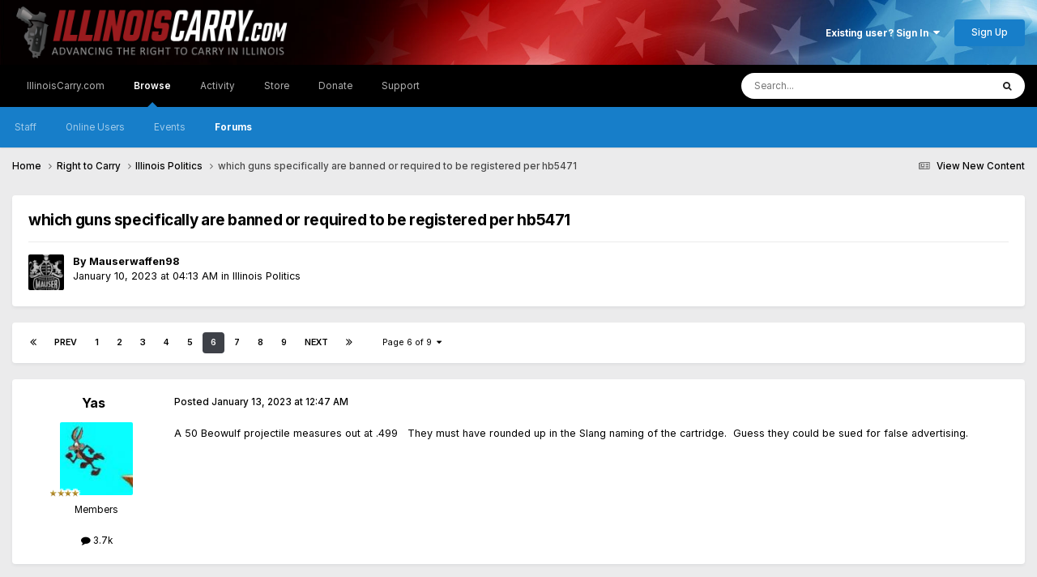

--- FILE ---
content_type: text/html;charset=UTF-8
request_url: https://illinoiscarry.com/forum/index.php?/topic/80930-which-guns-specifically-are-banned-or-required-to-be-registered-per-hb5471/page/6/
body_size: 35654
content:
<!DOCTYPE html>
<html lang="en-US" dir="ltr">
	<head>
		<meta charset="utf-8">
		<title>which guns specifically are banned or required to be registered per hb5471 - Page 6 - Illinois Politics - IllinoisCarry.com</title>
		
			<script>
  (function(i,s,o,g,r,a,m){i['GoogleAnalyticsObject']=r;i[r]=i[r]||function(){
  (i[r].q=i[r].q||[]).push(arguments)},i[r].l=1*new Date();a=s.createElement(o),
  m=s.getElementsByTagName(o)[0];a.async=1;a.src=g;m.parentNode.insertBefore(a,m)
  })(window,document,'script','https://www.google-analytics.com/analytics.js','ga');

  ga('create', 'UA-91837057-2', 'auto');
  ga('send', 'pageview');

</script>
		
		

	<meta name="viewport" content="width=device-width, initial-scale=1">


	
	
		<meta property="og:image" content="https://illinoiscarry.com/forum/uploads/monthly_2021_12/741870206_FacebookIcon.jpeg.ebc5413e3c21de58e100e122f6af6fc3.jpeg">
	


	<meta name="twitter:card" content="summary_large_image" />


	
		<meta name="twitter:site" content="@illinois_carry" />
	



	
		
			
				<meta property="og:title" content="which guns specifically are banned or required to be registered per hb5471">
			
		
	

	
		
			
				<meta property="og:type" content="website">
			
		
	

	
		
			
				<meta property="og:url" content="https://illinoiscarry.com/forum/index.php?/topic/80930-which-guns-specifically-are-banned-or-required-to-be-registered-per-hb5471/">
			
		
	

	
		
			
				<meta property="og:updated_time" content="2023-02-08T23:01:03Z">
			
		
	

	
		
			
				<meta property="og:site_name" content="IllinoisCarry.com">
			
		
	

	
		
			
				<meta property="og:locale" content="en_US">
			
		
	


	
		<link rel="first" href="https://illinoiscarry.com/forum/index.php?/topic/80930-which-guns-specifically-are-banned-or-required-to-be-registered-per-hb5471/" />
	

	
		<link rel="prev" href="https://illinoiscarry.com/forum/index.php?/topic/80930-which-guns-specifically-are-banned-or-required-to-be-registered-per-hb5471/page/5/" />
	

	
		<link rel="next" href="https://illinoiscarry.com/forum/index.php?/topic/80930-which-guns-specifically-are-banned-or-required-to-be-registered-per-hb5471/page/7/" />
	

	
		<link rel="last" href="https://illinoiscarry.com/forum/index.php?/topic/80930-which-guns-specifically-are-banned-or-required-to-be-registered-per-hb5471/page/9/" />
	

	
		<link rel="canonical" href="https://illinoiscarry.com/forum/index.php?/topic/80930-which-guns-specifically-are-banned-or-required-to-be-registered-per-hb5471/page/6/" />
	





<link rel="manifest" href="https://illinoiscarry.com/forum/index.php?/manifest.webmanifest/">
<meta name="msapplication-config" content="https://illinoiscarry.com/forum/index.php?/browserconfig.xml/">
<meta name="msapplication-starturl" content="/">
<meta name="application-name" content="IllinoisCarry.com">
<meta name="apple-mobile-web-app-title" content="IllinoisCarry.com">

	<meta name="theme-color" content="#d1cdcd">






	

	
		
			<link rel="icon" sizes="36x36" href="https://illinoiscarry.com/forum/uploads/monthly_2021_12/android-chrome-36x36.png?v=1711070656">
		
	

	
		
			<link rel="icon" sizes="48x48" href="https://illinoiscarry.com/forum/uploads/monthly_2021_12/android-chrome-48x48.png?v=1711070656">
		
	

	
		
			<link rel="icon" sizes="72x72" href="https://illinoiscarry.com/forum/uploads/monthly_2021_12/android-chrome-72x72.png?v=1711070656">
		
	

	
		
			<link rel="icon" sizes="96x96" href="https://illinoiscarry.com/forum/uploads/monthly_2021_12/android-chrome-96x96.png?v=1711070656">
		
	

	
		
			<link rel="icon" sizes="144x144" href="https://illinoiscarry.com/forum/uploads/monthly_2021_12/android-chrome-144x144.png?v=1711070656">
		
	

	
		
			<link rel="icon" sizes="192x192" href="https://illinoiscarry.com/forum/uploads/monthly_2021_12/android-chrome-192x192.png?v=1711070656">
		
	

	
		
			<link rel="icon" sizes="256x256" href="https://illinoiscarry.com/forum/uploads/monthly_2021_12/android-chrome-256x256.png?v=1711070656">
		
	

	
		
			<link rel="icon" sizes="384x384" href="https://illinoiscarry.com/forum/uploads/monthly_2021_12/android-chrome-384x384.png?v=1711070656">
		
	

	
		
			<link rel="icon" sizes="512x512" href="https://illinoiscarry.com/forum/uploads/monthly_2021_12/android-chrome-512x512.png?v=1711070656">
		
	

	
		
			<meta name="msapplication-square70x70logo" content="https://illinoiscarry.com/forum/uploads/monthly_2021_12/msapplication-square70x70logo.png?v=1711070656"/>
		
	

	
		
			<meta name="msapplication-TileImage" content="https://illinoiscarry.com/forum/uploads/monthly_2021_12/msapplication-TileImage.png?v=1711070656"/>
		
	

	
		
			<meta name="msapplication-square150x150logo" content="https://illinoiscarry.com/forum/uploads/monthly_2021_12/msapplication-square150x150logo.png?v=1711070656"/>
		
	

	
		
			<meta name="msapplication-wide310x150logo" content="https://illinoiscarry.com/forum/uploads/monthly_2021_12/msapplication-wide310x150logo.png?v=1711070656"/>
		
	

	
		
			<meta name="msapplication-square310x310logo" content="https://illinoiscarry.com/forum/uploads/monthly_2021_12/msapplication-square310x310logo.png?v=1711070656"/>
		
	

	
		
			
				<link rel="apple-touch-icon" href="https://illinoiscarry.com/forum/uploads/monthly_2021_12/apple-touch-icon-57x57.png?v=1711070656">
			
		
	

	
		
			
				<link rel="apple-touch-icon" sizes="60x60" href="https://illinoiscarry.com/forum/uploads/monthly_2021_12/apple-touch-icon-60x60.png?v=1711070656">
			
		
	

	
		
			
				<link rel="apple-touch-icon" sizes="72x72" href="https://illinoiscarry.com/forum/uploads/monthly_2021_12/apple-touch-icon-72x72.png?v=1711070656">
			
		
	

	
		
			
				<link rel="apple-touch-icon" sizes="76x76" href="https://illinoiscarry.com/forum/uploads/monthly_2021_12/apple-touch-icon-76x76.png?v=1711070656">
			
		
	

	
		
			
				<link rel="apple-touch-icon" sizes="114x114" href="https://illinoiscarry.com/forum/uploads/monthly_2021_12/apple-touch-icon-114x114.png?v=1711070656">
			
		
	

	
		
			
				<link rel="apple-touch-icon" sizes="120x120" href="https://illinoiscarry.com/forum/uploads/monthly_2021_12/apple-touch-icon-120x120.png?v=1711070656">
			
		
	

	
		
			
				<link rel="apple-touch-icon" sizes="144x144" href="https://illinoiscarry.com/forum/uploads/monthly_2021_12/apple-touch-icon-144x144.png?v=1711070656">
			
		
	

	
		
			
				<link rel="apple-touch-icon" sizes="152x152" href="https://illinoiscarry.com/forum/uploads/monthly_2021_12/apple-touch-icon-152x152.png?v=1711070656">
			
		
	

	
		
			
				<link rel="apple-touch-icon" sizes="180x180" href="https://illinoiscarry.com/forum/uploads/monthly_2021_12/apple-touch-icon-180x180.png?v=1711070656">
			
		
	





<link rel="preload" href="//illinoiscarry.com/forum/applications/core/interface/font/fontawesome-webfont.woff2?v=4.7.0" as="font" crossorigin="anonymous">
		


	<link rel="preconnect" href="https://fonts.googleapis.com">
	<link rel="preconnect" href="https://fonts.gstatic.com" crossorigin>
	
		<link href="https://fonts.googleapis.com/css2?family=Inter:wght@300;400;500;600;700&display=swap" rel="stylesheet">
	



	<link rel='stylesheet' href='https://illinoiscarry.com/forum/uploads/css_built_1/341e4a57816af3ba440d891ca87450ff_framework.css?v=b3db389a361747963273' media='all'>

	<link rel='stylesheet' href='https://illinoiscarry.com/forum/uploads/css_built_1/05e81b71abe4f22d6eb8d1a929494829_responsive.css?v=b3db389a361747963273' media='all'>

	<link rel='stylesheet' href='https://illinoiscarry.com/forum/uploads/css_built_1/90eb5adf50a8c640f633d47fd7eb1778_core.css?v=b3db389a361747963273' media='all'>

	<link rel='stylesheet' href='https://illinoiscarry.com/forum/uploads/css_built_1/5a0da001ccc2200dc5625c3f3934497d_core_responsive.css?v=b3db389a361747963273' media='all'>

	<link rel='stylesheet' href='https://illinoiscarry.com/forum/uploads/css_built_1/62e269ced0fdab7e30e026f1d30ae516_forums.css?v=b3db389a361747963273' media='all'>

	<link rel='stylesheet' href='https://illinoiscarry.com/forum/uploads/css_built_1/76e62c573090645fb99a15a363d8620e_forums_responsive.css?v=b3db389a361747963273' media='all'>

	<link rel='stylesheet' href='https://illinoiscarry.com/forum/uploads/css_built_1/ebdea0c6a7dab6d37900b9190d3ac77b_topics.css?v=b3db389a361747963273' media='all'>





<link rel='stylesheet' href='https://illinoiscarry.com/forum/uploads/css_built_1/258adbb6e4f3e83cd3b355f84e3fa002_custom.css?v=b3db389a361747963273' media='all'>




		
		

	</head>
	<body class="ipsApp ipsApp_front ipsJS_none ipsClearfix" data-controller="core.front.core.app"  data-message=""  data-pageapp="forums" data-pagelocation="front" data-pagemodule="forums" data-pagecontroller="topic" data-pageid="80930"   >
		<a href="#ipsLayout_mainArea" class="ipsHide" title="Go to main content on this page" accesskey="m">Jump to content</a>
		
			<div id="ipsLayout_header" class="ipsClearfix">
				





				<header>
					<div class="ipsLayout_container">
						


<a href='https://illinoiscarry.com/forum/' id='elLogo' accesskey='1'><img src="https://illinoiscarry.com/forum/uploads/monthly_2021_08/Final-IC-Logo_DARK.png.006061fea3596ce7bc237a4979192d30.png" alt='IllinoisCarry.com'></a>

						
							

	<ul id="elUserNav" class="ipsList_inline cSignedOut ipsResponsive_showDesktop">
		
        
		
        
        
            
            
	


	<li class='cUserNav_icon ipsHide' id='elCart_container'></li>
	<li class='elUserNav_sep ipsHide' id='elCart_sep'></li>

<li id="elSignInLink">
                <a href="https://illinoiscarry.com/forum/index.php?/login/" data-ipsmenu-closeonclick="false" data-ipsmenu id="elUserSignIn">
                    Existing user? Sign In  <i class="fa fa-caret-down"></i>
                </a>
                
<div id='elUserSignIn_menu' class='ipsMenu ipsMenu_auto ipsHide'>
	<form accept-charset='utf-8' method='post' action='https://illinoiscarry.com/forum/index.php?/login/'>
		<input type="hidden" name="csrfKey" value="f33e79a2c3983479a3cc4cc74dfb5011">
		<input type="hidden" name="ref" value="aHR0cHM6Ly9pbGxpbm9pc2NhcnJ5LmNvbS9mb3J1bS9pbmRleC5waHA/L3RvcGljLzgwOTMwLXdoaWNoLWd1bnMtc3BlY2lmaWNhbGx5LWFyZS1iYW5uZWQtb3ItcmVxdWlyZWQtdG8tYmUtcmVnaXN0ZXJlZC1wZXItaGI1NDcxL3BhZ2UvNi8=">
		<div data-role="loginForm">
			
			
			
				
<div class="ipsPad ipsForm ipsForm_vertical">
	<h4 class="ipsType_sectionHead">Sign In</h4>
	<br><br>
	<ul class='ipsList_reset'>
		<li class="ipsFieldRow ipsFieldRow_noLabel ipsFieldRow_fullWidth">
			
			
				<input type="text" placeholder="Display Name or Email Address" name="auth" autocomplete="email">
			
		</li>
		<li class="ipsFieldRow ipsFieldRow_noLabel ipsFieldRow_fullWidth">
			<input type="password" placeholder="Password" name="password" autocomplete="current-password">
		</li>
		<li class="ipsFieldRow ipsFieldRow_checkbox ipsClearfix">
			<span class="ipsCustomInput">
				<input type="checkbox" name="remember_me" id="remember_me_checkbox" value="1" checked aria-checked="true">
				<span></span>
			</span>
			<div class="ipsFieldRow_content">
				<label class="ipsFieldRow_label" for="remember_me_checkbox">Remember me</label>
				<span class="ipsFieldRow_desc">Not recommended on shared computers</span>
			</div>
		</li>
		<li class="ipsFieldRow ipsFieldRow_fullWidth">
			<button type="submit" name="_processLogin" value="usernamepassword" class="ipsButton ipsButton_primary ipsButton_small" id="elSignIn_submit">Sign In</button>
			
				<p class="ipsType_right ipsType_small">
					
						<a href='https://illinoiscarry.com/forum/index.php?/lostpassword/' data-ipsDialog data-ipsDialog-title='Forgot your password?'>
					
					Forgot your password?</a>
				</p>
			
		</li>
	</ul>
</div>
			
		</div>
	</form>
</div>
            </li>
            
        
		
			<li>
				
					<a href="https://illinoiscarry.com/forum/index.php?/register/"  id="elRegisterButton" class="ipsButton ipsButton_normal ipsButton_primary">Sign Up</a>
				
			</li>
		
	</ul>

							
<ul class='ipsMobileHamburger ipsList_reset ipsResponsive_hideDesktop'>
	<li data-ipsDrawer data-ipsDrawer-drawerElem='#elMobileDrawer'>
		<a href='#' >
			
			
				
			
			
			
			<i class='fa fa-navicon'></i>
		</a>
	</li>
</ul>
						
					</div>
				</header>
				

	<nav data-controller='core.front.core.navBar' class=' ipsResponsive_showDesktop'>
		<div class='ipsNavBar_primary ipsLayout_container '>
			<ul data-role="primaryNavBar" class='ipsClearfix'>
				


	
		
		
		<li  id='elNavSecondary_35' data-role="navBarItem" data-navApp="core" data-navExt="CustomItem">
			
			
				<a href="https://illinoiscarry.com/index.html"  data-navItem-id="35" >
					IllinoisCarry.com<span class='ipsNavBar_active__identifier'></span>
				</a>
			
			
		</li>
	
	

	
		
		
			
		
		<li class='ipsNavBar_active' data-active id='elNavSecondary_1' data-role="navBarItem" data-navApp="core" data-navExt="CustomItem">
			
			
				<a href="https://illinoiscarry.com/forum/"  data-navItem-id="1" data-navDefault>
					Browse<span class='ipsNavBar_active__identifier'></span>
				</a>
			
			
				<ul class='ipsNavBar_secondary ' data-role='secondaryNavBar'>
					


	
		
		
		<li  id='elNavSecondary_13' data-role="navBarItem" data-navApp="core" data-navExt="StaffDirectory">
			
			
				<a href="https://illinoiscarry.com/forum/index.php?/staff/"  data-navItem-id="13" >
					Staff<span class='ipsNavBar_active__identifier'></span>
				</a>
			
			
		</li>
	
	

	
	

	
		
		
		<li  id='elNavSecondary_14' data-role="navBarItem" data-navApp="core" data-navExt="OnlineUsers">
			
			
				<a href="https://illinoiscarry.com/forum/index.php?/online/"  data-navItem-id="14" >
					Online Users<span class='ipsNavBar_active__identifier'></span>
				</a>
			
			
		</li>
	
	

	
	

	
		
		
		<li  id='elNavSecondary_11' data-role="navBarItem" data-navApp="calendar" data-navExt="Calendar">
			
			
				<a href="https://illinoiscarry.com/forum/index.php?/events/"  data-navItem-id="11" >
					Events<span class='ipsNavBar_active__identifier'></span>
				</a>
			
			
		</li>
	
	

	
		
		
			
		
		<li class='ipsNavBar_active' data-active id='elNavSecondary_10' data-role="navBarItem" data-navApp="forums" data-navExt="Forums">
			
			
				<a href="https://illinoiscarry.com/forum/index.php"  data-navItem-id="10" data-navDefault>
					Forums<span class='ipsNavBar_active__identifier'></span>
				</a>
			
			
		</li>
	
	

	
	

					<li class='ipsHide' id='elNavigationMore_1' data-role='navMore'>
						<a href='#' data-ipsMenu data-ipsMenu-appendTo='#elNavigationMore_1' id='elNavigationMore_1_dropdown'>More <i class='fa fa-caret-down'></i></a>
						<ul class='ipsHide ipsMenu ipsMenu_auto' id='elNavigationMore_1_dropdown_menu' data-role='moreDropdown'></ul>
					</li>
				</ul>
			
		</li>
	
	

	
		
		
		<li  id='elNavSecondary_2' data-role="navBarItem" data-navApp="core" data-navExt="CustomItem">
			
			
				<a href="https://illinoiscarry.com/forum/index.php?/discover/"  data-navItem-id="2" >
					Activity<span class='ipsNavBar_active__identifier'></span>
				</a>
			
			
				<ul class='ipsNavBar_secondary ipsHide' data-role='secondaryNavBar'>
					


	
	

	
		
		
		<li  id='elNavSecondary_8' data-role="navBarItem" data-navApp="core" data-navExt="Search">
			
			
				<a href="https://illinoiscarry.com/forum/index.php?/search/"  data-navItem-id="8" >
					Search<span class='ipsNavBar_active__identifier'></span>
				</a>
			
			
		</li>
	
	

	
	

	
	

	
		
		
		<li  id='elNavSecondary_5' data-role="navBarItem" data-navApp="core" data-navExt="YourActivityStreams">
			
			
				<a href="#" id="elNavigation_5" data-ipsMenu data-ipsMenu-appendTo='#elNavSecondary_2' data-ipsMenu-activeClass='ipsNavActive_menu' data-navItem-id="5" >
					My Activity Streams <i class="fa fa-caret-down"></i><span class='ipsNavBar_active__identifier'></span>
				</a>
				<ul id="elNavigation_5_menu" class="ipsMenu ipsMenu_auto ipsHide">
					

	
		
			<li class='ipsMenu_item' data-streamid='21'>
				<a href='https://illinoiscarry.com/forum/index.php?/discover/21/' >
					View New Content
				</a>
			</li>
		
	

				</ul>
			
			
		</li>
	
	

	
		
		
		<li  id='elNavSecondary_4' data-role="navBarItem" data-navApp="core" data-navExt="AllActivity">
			
			
				<a href="https://illinoiscarry.com/forum/index.php?/discover/"  data-navItem-id="4" >
					All Activity<span class='ipsNavBar_active__identifier'></span>
				</a>
			
			
		</li>
	
	

					<li class='ipsHide' id='elNavigationMore_2' data-role='navMore'>
						<a href='#' data-ipsMenu data-ipsMenu-appendTo='#elNavigationMore_2' id='elNavigationMore_2_dropdown'>More <i class='fa fa-caret-down'></i></a>
						<ul class='ipsHide ipsMenu ipsMenu_auto' id='elNavigationMore_2_dropdown_menu' data-role='moreDropdown'></ul>
					</li>
				</ul>
			
		</li>
	
	

	
	

	
		
		
		<li  id='elNavSecondary_17' data-role="navBarItem" data-navApp="nexus" data-navExt="Store">
			
			
				<a href="https://illinoiscarry.com/forum/index.php?/store/"  data-navItem-id="17" >
					Store<span class='ipsNavBar_active__identifier'></span>
				</a>
			
			
				<ul class='ipsNavBar_secondary ipsHide' data-role='secondaryNavBar'>
					


	
		
		
		<li  id='elNavSecondary_18' data-role="navBarItem" data-navApp="nexus" data-navExt="Store">
			
			
				<a href="https://illinoiscarry.com/forum/index.php?/store/"  data-navItem-id="18" >
					Store<span class='ipsNavBar_active__identifier'></span>
				</a>
			
			
		</li>
	
	

	
	

	
	

	
	

	
	

	
		
		
		<li  id='elNavSecondary_20' data-role="navBarItem" data-navApp="nexus" data-navExt="Subscriptions">
			
			
				<a href="https://illinoiscarry.com/forum/index.php?/subscriptions/"  data-navItem-id="20" >
					Subscriptions<span class='ipsNavBar_active__identifier'></span>
				</a>
			
			
		</li>
	
	

	
	

					<li class='ipsHide' id='elNavigationMore_17' data-role='navMore'>
						<a href='#' data-ipsMenu data-ipsMenu-appendTo='#elNavigationMore_17' id='elNavigationMore_17_dropdown'>More <i class='fa fa-caret-down'></i></a>
						<ul class='ipsHide ipsMenu ipsMenu_auto' id='elNavigationMore_17_dropdown_menu' data-role='moreDropdown'></ul>
					</li>
				</ul>
			
		</li>
	
	

	
		
		
		<li  id='elNavSecondary_36' data-role="navBarItem" data-navApp="core" data-navExt="CustomItem">
			
			
				<a href="https://illinoiscarry.com/#donate" target='_blank' rel="noopener" data-navItem-id="36" >
					Donate<span class='ipsNavBar_active__identifier'></span>
				</a>
			
			
		</li>
	
	

	
		
		
		<li  id='elNavSecondary_32' data-role="navBarItem" data-navApp="core" data-navExt="CustomItem">
			
			
				<a href="https://illinoiscarry.com/forum/index.php?/support/"  data-navItem-id="32" >
					Support<span class='ipsNavBar_active__identifier'></span>
				</a>
			
			
				<ul class='ipsNavBar_secondary ipsHide' data-role='secondaryNavBar'>
					


	
	

	
	

					<li class='ipsHide' id='elNavigationMore_32' data-role='navMore'>
						<a href='#' data-ipsMenu data-ipsMenu-appendTo='#elNavigationMore_32' id='elNavigationMore_32_dropdown'>More <i class='fa fa-caret-down'></i></a>
						<ul class='ipsHide ipsMenu ipsMenu_auto' id='elNavigationMore_32_dropdown_menu' data-role='moreDropdown'></ul>
					</li>
				</ul>
			
		</li>
	
	

				<li class='ipsHide' id='elNavigationMore' data-role='navMore'>
					<a href='#' data-ipsMenu data-ipsMenu-appendTo='#elNavigationMore' id='elNavigationMore_dropdown'>More</a>
					<ul class='ipsNavBar_secondary ipsHide' data-role='secondaryNavBar'>
						<li class='ipsHide' id='elNavigationMore_more' data-role='navMore'>
							<a href='#' data-ipsMenu data-ipsMenu-appendTo='#elNavigationMore_more' id='elNavigationMore_more_dropdown'>More <i class='fa fa-caret-down'></i></a>
							<ul class='ipsHide ipsMenu ipsMenu_auto' id='elNavigationMore_more_dropdown_menu' data-role='moreDropdown'></ul>
						</li>
					</ul>
				</li>
			</ul>
			

	<div id="elSearchWrapper">
		<div id='elSearch' data-controller="core.front.core.quickSearch">
			<form accept-charset='utf-8' action='//illinoiscarry.com/forum/index.php?/search/&amp;do=quicksearch' method='post'>
                <input type='search' id='elSearchField' placeholder='Search...' name='q' autocomplete='off' aria-label='Search'>
                <details class='cSearchFilter'>
                    <summary class='cSearchFilter__text'></summary>
                    <ul class='cSearchFilter__menu'>
                        
                        <li><label><input type="radio" name="type" value="all" ><span class='cSearchFilter__menuText'>Everywhere</span></label></li>
                        
                            
                                <li><label><input type="radio" name="type" value='contextual_{&quot;type&quot;:&quot;forums_topic&quot;,&quot;nodes&quot;:6}' checked><span class='cSearchFilter__menuText'>This Forum</span></label></li>
                            
                                <li><label><input type="radio" name="type" value='contextual_{&quot;type&quot;:&quot;forums_topic&quot;,&quot;item&quot;:80930}' checked><span class='cSearchFilter__menuText'>This Topic</span></label></li>
                            
                        
                        
                            <li><label><input type="radio" name="type" value="core_statuses_status"><span class='cSearchFilter__menuText'>Status Updates</span></label></li>
                        
                            <li><label><input type="radio" name="type" value="forums_topic"><span class='cSearchFilter__menuText'>Topics</span></label></li>
                        
                            <li><label><input type="radio" name="type" value="calendar_event"><span class='cSearchFilter__menuText'>Events</span></label></li>
                        
                            <li><label><input type="radio" name="type" value="nexus_package_item"><span class='cSearchFilter__menuText'>Products</span></label></li>
                        
                            <li><label><input type="radio" name="type" value="core_members"><span class='cSearchFilter__menuText'>Members</span></label></li>
                        
                    </ul>
                </details>
				<button class='cSearchSubmit' type="submit" aria-label='Search'><i class="fa fa-search"></i></button>
			</form>
		</div>
	</div>

		</div>
	</nav>

				
<ul id='elMobileNav' class='ipsResponsive_hideDesktop' data-controller='core.front.core.mobileNav'>
	
		
			
			
				
				
			
				
					<li id='elMobileBreadcrumb'>
						<a href='https://illinoiscarry.com/forum/index.php?/forum/6-illinois-politics/'>
							<span>Illinois Politics</span>
						</a>
					</li>
				
				
			
				
				
			
		
	
	
	
	<li >
		<a data-action="defaultStream" href='https://illinoiscarry.com/forum/index.php?/discover/21/'><i class="fa fa-newspaper-o" aria-hidden="true"></i></a>
	</li>

	

	
		<li class='ipsJS_show'>
			<a href='https://illinoiscarry.com/forum/index.php?/search/'><i class='fa fa-search'></i></a>
		</li>
	
</ul>
			</div>
		
		<main id="ipsLayout_body" class="ipsLayout_container">
			<div id="ipsLayout_contentArea">
				<div id="ipsLayout_contentWrapper">
					
<nav class='ipsBreadcrumb ipsBreadcrumb_top ipsFaded_withHover'>
	

	<ul class='ipsList_inline ipsPos_right'>
		
		<li >
			<a data-action="defaultStream" class='ipsType_light '  href='https://illinoiscarry.com/forum/index.php?/discover/21/'><i class="fa fa-newspaper-o" aria-hidden="true"></i> <span>View New Content</span></a>
		</li>
		
	</ul>

	<ul data-role="breadcrumbList">
		<li>
			<a title="Home" href='https://illinoiscarry.com/forum/'>
				<span>Home <i class='fa fa-angle-right'></i></span>
			</a>
		</li>
		
		
			<li>
				
					<a href='https://illinoiscarry.com/forum/index.php?/forum/13-right-to-carry/'>
						<span>Right to Carry <i class='fa fa-angle-right' aria-hidden="true"></i></span>
					</a>
				
			</li>
		
			<li>
				
					<a href='https://illinoiscarry.com/forum/index.php?/forum/6-illinois-politics/'>
						<span>Illinois Politics <i class='fa fa-angle-right' aria-hidden="true"></i></span>
					</a>
				
			</li>
		
			<li>
				
					which guns specifically are banned or required to be registered per hb5471
				
			</li>
		
	</ul>
</nav>
					
					<div id="ipsLayout_mainArea">
						
						
						
						

	




						



<div class='ipsPageHeader ipsResponsive_pull ipsBox ipsPadding sm:ipsPadding:half ipsMargin_bottom'>
		
	
	<div class='ipsFlex ipsFlex-ai:center ipsFlex-fw:wrap ipsGap:4'>
		<div class='ipsFlex-flex:11'>
			<h1 class='ipsType_pageTitle ipsContained_container'>
				

				
				
					<span class='ipsType_break ipsContained'>
						<span>which guns specifically are banned or required to be registered per hb5471</span>
					</span>
				
			</h1>
			
			
		</div>
		
	</div>
	<hr class='ipsHr'>
	<div class='ipsPageHeader__meta ipsFlex ipsFlex-jc:between ipsFlex-ai:center ipsFlex-fw:wrap ipsGap:3'>
		<div class='ipsFlex-flex:11'>
			<div class='ipsPhotoPanel ipsPhotoPanel_mini ipsPhotoPanel_notPhone ipsClearfix'>
				


	<a href="https://illinoiscarry.com/forum/index.php?/profile/22503-mauserwaffen98/" rel="nofollow" data-ipsHover data-ipsHover-width="370" data-ipsHover-target="https://illinoiscarry.com/forum/index.php?/profile/22503-mauserwaffen98/&amp;do=hovercard" class="ipsUserPhoto ipsUserPhoto_mini" title="Go to Mauserwaffen98's profile">
		<img src='https://illinoiscarry.com/forum/uploads/profile/photo-thumb-22503.jpg' alt='Mauserwaffen98' loading="lazy">
	</a>

				<div>
					<p class='ipsType_reset ipsType_blendLinks'>
						<span class='ipsType_normal'>
						
							<strong>By 


<a href='https://illinoiscarry.com/forum/index.php?/profile/22503-mauserwaffen98/' rel="nofollow" data-ipsHover data-ipsHover-width='370' data-ipsHover-target='https://illinoiscarry.com/forum/index.php?/profile/22503-mauserwaffen98/&amp;do=hovercard&amp;referrer=https%253A%252F%252Fillinoiscarry.com%252Fforum%252Findex.php%253F%252Ftopic%252F80930-which-guns-specifically-are-banned-or-required-to-be-registered-per-hb5471%252Fpage%252F6%252F' title="Go to Mauserwaffen98's profile" class="ipsType_break">Mauserwaffen98</a></strong><br />
							<span class='ipsType_light'><time datetime='2023-01-10T04:13:29Z' title='01/10/2023 04:13  AM' data-short='Jan 10, 2023'>January 10, 2023 at 04:13  AM</time> in <a href="https://illinoiscarry.com/forum/index.php?/forum/6-illinois-politics/">Illinois Politics</a></span>
						
						</span>
					</p>
				</div>
			</div>
		</div>
					
	</div>
	
	
</div>








<div class='ipsClearfix'>
	<ul class="ipsToolList ipsToolList_horizontal ipsClearfix ipsSpacer_both ipsResponsive_hidePhone">
		
		
		
	</ul>
</div>

<div id='comments' data-controller='core.front.core.commentFeed,forums.front.topic.view, core.front.core.ignoredComments' data-autoPoll data-baseURL='https://illinoiscarry.com/forum/index.php?/topic/80930-which-guns-specifically-are-banned-or-required-to-be-registered-per-hb5471/'  data-feedID='topic-80930' class='cTopic ipsClear ipsSpacer_top'>
	
			

				<div class="ipsBox ipsResponsive_pull ipsPadding:half ipsClearfix ipsClear ipsMargin_bottom">
					
					
						


	
	<ul class='ipsPagination' id='elPagination_c97c35cb6998481c69d307ddc3160ddf_876117518' data-ipsPagination-seoPagination='true' data-pages='9' data-ipsPagination  data-ipsPagination-pages="9" data-ipsPagination-perPage='30'>
		
			
				<li class='ipsPagination_first'><a href='https://illinoiscarry.com/forum/index.php?/topic/80930-which-guns-specifically-are-banned-or-required-to-be-registered-per-hb5471/#comments' rel="first" data-page='1' data-ipsTooltip title='First page'><i class='fa fa-angle-double-left'></i></a></li>
				<li class='ipsPagination_prev'><a href='https://illinoiscarry.com/forum/index.php?/topic/80930-which-guns-specifically-are-banned-or-required-to-be-registered-per-hb5471/page/5/#comments' rel="prev" data-page='5' data-ipsTooltip title='Previous page'>Prev</a></li>
				
					<li class='ipsPagination_page'><a href='https://illinoiscarry.com/forum/index.php?/topic/80930-which-guns-specifically-are-banned-or-required-to-be-registered-per-hb5471/#comments' data-page='1'>1</a></li>
				
					<li class='ipsPagination_page'><a href='https://illinoiscarry.com/forum/index.php?/topic/80930-which-guns-specifically-are-banned-or-required-to-be-registered-per-hb5471/page/2/#comments' data-page='2'>2</a></li>
				
					<li class='ipsPagination_page'><a href='https://illinoiscarry.com/forum/index.php?/topic/80930-which-guns-specifically-are-banned-or-required-to-be-registered-per-hb5471/page/3/#comments' data-page='3'>3</a></li>
				
					<li class='ipsPagination_page'><a href='https://illinoiscarry.com/forum/index.php?/topic/80930-which-guns-specifically-are-banned-or-required-to-be-registered-per-hb5471/page/4/#comments' data-page='4'>4</a></li>
				
					<li class='ipsPagination_page'><a href='https://illinoiscarry.com/forum/index.php?/topic/80930-which-guns-specifically-are-banned-or-required-to-be-registered-per-hb5471/page/5/#comments' data-page='5'>5</a></li>
				
			
			<li class='ipsPagination_page ipsPagination_active'><a href='https://illinoiscarry.com/forum/index.php?/topic/80930-which-guns-specifically-are-banned-or-required-to-be-registered-per-hb5471/page/6/#comments' data-page='6'>6</a></li>
			
				
					<li class='ipsPagination_page'><a href='https://illinoiscarry.com/forum/index.php?/topic/80930-which-guns-specifically-are-banned-or-required-to-be-registered-per-hb5471/page/7/#comments' data-page='7'>7</a></li>
				
					<li class='ipsPagination_page'><a href='https://illinoiscarry.com/forum/index.php?/topic/80930-which-guns-specifically-are-banned-or-required-to-be-registered-per-hb5471/page/8/#comments' data-page='8'>8</a></li>
				
					<li class='ipsPagination_page'><a href='https://illinoiscarry.com/forum/index.php?/topic/80930-which-guns-specifically-are-banned-or-required-to-be-registered-per-hb5471/page/9/#comments' data-page='9'>9</a></li>
				
				<li class='ipsPagination_next'><a href='https://illinoiscarry.com/forum/index.php?/topic/80930-which-guns-specifically-are-banned-or-required-to-be-registered-per-hb5471/page/7/#comments' rel="next" data-page='7' data-ipsTooltip title='Next page'>Next</a></li>
				<li class='ipsPagination_last'><a href='https://illinoiscarry.com/forum/index.php?/topic/80930-which-guns-specifically-are-banned-or-required-to-be-registered-per-hb5471/page/9/#comments' rel="last" data-page='9' data-ipsTooltip title='Last page'><i class='fa fa-angle-double-right'></i></a></li>
			
			
				<li class='ipsPagination_pageJump'>
					<a href='#' data-ipsMenu data-ipsMenu-closeOnClick='false' data-ipsMenu-appendTo='#elPagination_c97c35cb6998481c69d307ddc3160ddf_876117518' id='elPagination_c97c35cb6998481c69d307ddc3160ddf_876117518_jump'>Page 6 of 9 &nbsp;<i class='fa fa-caret-down'></i></a>
					<div class='ipsMenu ipsMenu_narrow ipsPadding ipsHide' id='elPagination_c97c35cb6998481c69d307ddc3160ddf_876117518_jump_menu'>
						<form accept-charset='utf-8' method='post' action='https://illinoiscarry.com/forum/index.php?/topic/80930-which-guns-specifically-are-banned-or-required-to-be-registered-per-hb5471/#comments' data-role="pageJump" data-baseUrl='#'>
							<ul class='ipsForm ipsForm_horizontal'>
								<li class='ipsFieldRow'>
									<input type='number' min='1' max='9' placeholder='Page number' class='ipsField_fullWidth' name='page'>
								</li>
								<li class='ipsFieldRow ipsFieldRow_fullWidth'>
									<input type='submit' class='ipsButton_fullWidth ipsButton ipsButton_verySmall ipsButton_primary' value='Go'>
								</li>
							</ul>
						</form>
					</div>
				</li>
			
		
	</ul>

					
				</div>
			
	

	

<div data-controller='core.front.core.recommendedComments' data-url='https://illinoiscarry.com/forum/index.php?/topic/80930-which-guns-specifically-are-banned-or-required-to-be-registered-per-hb5471/&amp;recommended=comments' class='ipsRecommendedComments ipsHide'>
	<div data-role="recommendedComments">
		<h2 class='ipsType_sectionHead ipsType_large ipsType_bold ipsMargin_bottom'>Recommended Posts</h2>
		
	</div>
</div>
	
	<div id="elPostFeed" data-role='commentFeed' data-controller='core.front.core.moderation' >
		<form action="https://illinoiscarry.com/forum/index.php?/topic/80930-which-guns-specifically-are-banned-or-required-to-be-registered-per-hb5471/page/6/&amp;csrfKey=f33e79a2c3983479a3cc4cc74dfb5011&amp;do=multimodComment" method="post" data-ipsPageAction data-role='moderationTools'>
			
			
				

					

					
					



<a id='findComment-1361275'></a>
<a id='comment-1361275'></a>
<article  id='elComment_1361275' class='cPost ipsBox ipsResponsive_pull  ipsComment  ipsComment_parent ipsClearfix ipsClear ipsColumns ipsColumns_noSpacing ipsColumns_collapsePhone    '>
	

	

	<div class='cAuthorPane_mobile ipsResponsive_showPhone'>
		<div class='cAuthorPane_photo'>
			<div class='cAuthorPane_photoWrap'>
				


	<a href="https://illinoiscarry.com/forum/index.php?/profile/1699-yas/" rel="nofollow" data-ipsHover data-ipsHover-width="370" data-ipsHover-target="https://illinoiscarry.com/forum/index.php?/profile/1699-yas/&amp;do=hovercard" class="ipsUserPhoto ipsUserPhoto_large" title="Go to Yas's profile">
		<img src='https://illinoiscarry.com/forum/uploads/profile/photo-thumb-1699.jpeg' alt='Yas' loading="lazy">
	</a>

				
				
					<a href="https://illinoiscarry.com/forum/index.php?/profile/1699-yas/badges/" rel="nofollow">
						
<img src='https://illinoiscarry.com/forum/uploads/monthly_2021_08/pip_4_gold_star_100.png.299944680b2b129efcad15077a91398f.png' loading="lazy" alt="Member" class="cAuthorPane_badge cAuthorPane_badge--rank ipsOutline ipsOutline:2px" data-ipsTooltip title="Rank: Member (24/24)">
					</a>
				
			</div>
		</div>
		<div class='cAuthorPane_content'>
			<h3 class='ipsType_sectionHead cAuthorPane_author ipsType_break ipsType_blendLinks ipsFlex ipsFlex-ai:center'>
				


<a href='https://illinoiscarry.com/forum/index.php?/profile/1699-yas/' rel="nofollow" data-ipsHover data-ipsHover-width='370' data-ipsHover-target='https://illinoiscarry.com/forum/index.php?/profile/1699-yas/&amp;do=hovercard&amp;referrer=https%253A%252F%252Fillinoiscarry.com%252Fforum%252Findex.php%253F%252Ftopic%252F80930-which-guns-specifically-are-banned-or-required-to-be-registered-per-hb5471%252Fpage%252F6%252F' title="Go to Yas's profile" class="ipsType_break">Yas</a>
			</h3>
			<div class='ipsType_light ipsType_reset'>
			    <a href='https://illinoiscarry.com/forum/index.php?/topic/80930-which-guns-specifically-are-banned-or-required-to-be-registered-per-hb5471/page/6/#findComment-1361275' rel="nofollow" class='ipsType_blendLinks'>Posted <time datetime='2023-01-13T00:47:57Z' title='01/13/2023 12:47  AM' data-short='Jan 13, 2023'>January 13, 2023 at 12:47  AM</time></a>
				
			</div>
		</div>
	</div>
	<aside class='ipsComment_author cAuthorPane ipsColumn ipsColumn_medium ipsResponsive_hidePhone'>
		<h3 class='ipsType_sectionHead cAuthorPane_author ipsType_blendLinks ipsType_break'><strong>


<a href='https://illinoiscarry.com/forum/index.php?/profile/1699-yas/' rel="nofollow" data-ipsHover data-ipsHover-width='370' data-ipsHover-target='https://illinoiscarry.com/forum/index.php?/profile/1699-yas/&amp;do=hovercard&amp;referrer=https%253A%252F%252Fillinoiscarry.com%252Fforum%252Findex.php%253F%252Ftopic%252F80930-which-guns-specifically-are-banned-or-required-to-be-registered-per-hb5471%252Fpage%252F6%252F' title="Go to Yas's profile" class="ipsType_break">Yas</a></strong>
			
		</h3>
		<ul class='cAuthorPane_info ipsList_reset'>
			<li data-role='photo' class='cAuthorPane_photo'>
				<div class='cAuthorPane_photoWrap'>
					


	<a href="https://illinoiscarry.com/forum/index.php?/profile/1699-yas/" rel="nofollow" data-ipsHover data-ipsHover-width="370" data-ipsHover-target="https://illinoiscarry.com/forum/index.php?/profile/1699-yas/&amp;do=hovercard" class="ipsUserPhoto ipsUserPhoto_large" title="Go to Yas's profile">
		<img src='https://illinoiscarry.com/forum/uploads/profile/photo-thumb-1699.jpeg' alt='Yas' loading="lazy">
	</a>

					
					
						
<img src='https://illinoiscarry.com/forum/uploads/monthly_2021_08/pip_4_gold_star_100.png.299944680b2b129efcad15077a91398f.png' loading="lazy" alt="Member" class="cAuthorPane_badge cAuthorPane_badge--rank ipsOutline ipsOutline:2px" data-ipsTooltip title="Rank: Member (24/24)">
					
				</div>
			</li>
			
				<li data-role='group'>Members</li>
				
			
			
				<li data-role='stats' class='ipsMargin_top'>
					<ul class="ipsList_reset ipsType_light ipsFlex ipsFlex-ai:center ipsFlex-jc:center ipsGap_row:2 cAuthorPane_stats">
						<li>
							
								<a href="https://illinoiscarry.com/forum/index.php?/profile/1699-yas/content/" rel="nofollow" title="3,668 posts" data-ipsTooltip class="ipsType_blendLinks">
							
								<i class="fa fa-comment"></i> 3.7k
							
								</a>
							
						</li>
						
					</ul>
				</li>
			
			
				

			
		</ul>
	</aside>
	<div class='ipsColumn ipsColumn_fluid ipsMargin:none'>
		

<div id='comment-1361275_wrap' data-controller='core.front.core.comment' data-commentApp='forums' data-commentType='forums' data-commentID="1361275" data-quoteData='{&quot;userid&quot;:1699,&quot;username&quot;:&quot;Yas&quot;,&quot;timestamp&quot;:1673570877,&quot;contentapp&quot;:&quot;forums&quot;,&quot;contenttype&quot;:&quot;forums&quot;,&quot;contentid&quot;:80930,&quot;contentclass&quot;:&quot;forums_Topic&quot;,&quot;contentcommentid&quot;:1361275}' class='ipsComment_content ipsType_medium'>

	<div class='ipsComment_meta ipsType_light ipsFlex ipsFlex-ai:center ipsFlex-jc:between ipsFlex-fd:row-reverse'>
		<div class='ipsType_light ipsType_reset ipsType_blendLinks ipsComment_toolWrap'>
			<div class='ipsResponsive_hidePhone ipsComment_badges'>
				<ul class='ipsList_reset ipsFlex ipsFlex-jc:end ipsFlex-fw:wrap ipsGap:2 ipsGap_row:1'>
					
					
					
					
					
				</ul>
			</div>
			<ul class='ipsList_reset ipsComment_tools'>
				<li>
					<a href='#elControls_1361275_menu' class='ipsComment_ellipsis' id='elControls_1361275' title='More options...' data-ipsMenu data-ipsMenu-appendTo='#comment-1361275_wrap'><i class='fa fa-ellipsis-h'></i></a>
					<ul id='elControls_1361275_menu' class='ipsMenu ipsMenu_narrow ipsHide'>
						
						
                        
						
						
						
							
								
							
							
							
							
							
							
						
					</ul>
				</li>
				
			</ul>
		</div>

		<div class='ipsType_reset ipsResponsive_hidePhone'>
		   
		   Posted <time datetime='2023-01-13T00:47:57Z' title='01/13/2023 12:47  AM' data-short='Jan 13, 2023'>January 13, 2023 at 12:47  AM</time>
		   
			
			<span class='ipsResponsive_hidePhone'>
				
				
			</span>
		</div>
	</div>

	

    

	<div class='cPost_contentWrap'>
		
		<div data-role='commentContent' class='ipsType_normal ipsType_richText ipsPadding_bottom ipsContained' data-controller='core.front.core.lightboxedImages'>
			<p>
	A 50 Beowulf projectile measures out at .499   They must have rounded up in the Slang naming of the cartridge.  Guess they could be sued for false advertising.
</p>


			
		</div>

		

		
	</div>

	
    
</div>
	</div>
</article>
					
					
					
				

					

					
					



<a id='findComment-1361283'></a>
<a id='comment-1361283'></a>
<article  id='elComment_1361283' class='cPost ipsBox ipsResponsive_pull  ipsComment  ipsComment_parent ipsClearfix ipsClear ipsColumns ipsColumns_noSpacing ipsColumns_collapsePhone    '>
	

	

	<div class='cAuthorPane_mobile ipsResponsive_showPhone'>
		<div class='cAuthorPane_photo'>
			<div class='cAuthorPane_photoWrap'>
				


	<a href="https://illinoiscarry.com/forum/index.php?/profile/13052-techgeek/" rel="nofollow" data-ipsHover data-ipsHover-width="370" data-ipsHover-target="https://illinoiscarry.com/forum/index.php?/profile/13052-techgeek/&amp;do=hovercard" class="ipsUserPhoto ipsUserPhoto_large" title="Go to techgeek's profile">
		<img src='data:image/svg+xml,%3Csvg%20xmlns%3D%22http%3A%2F%2Fwww.w3.org%2F2000%2Fsvg%22%20viewBox%3D%220%200%201024%201024%22%20style%3D%22background%3A%238062c4%22%3E%3Cg%3E%3Ctext%20text-anchor%3D%22middle%22%20dy%3D%22.35em%22%20x%3D%22512%22%20y%3D%22512%22%20fill%3D%22%23ffffff%22%20font-size%3D%22700%22%20font-family%3D%22-apple-system%2C%20BlinkMacSystemFont%2C%20Roboto%2C%20Helvetica%2C%20Arial%2C%20sans-serif%22%3ET%3C%2Ftext%3E%3C%2Fg%3E%3C%2Fsvg%3E' alt='techgeek' loading="lazy">
	</a>

				
				
					<a href="https://illinoiscarry.com/forum/index.php?/profile/13052-techgeek/badges/" rel="nofollow">
						
<img src='https://illinoiscarry.com/forum/uploads/monthly_2021_08/40p.png.4989ba915ee34722c1d71b5758e905f4.png' loading="lazy" alt="Member" class="cAuthorPane_badge cAuthorPane_badge--rank ipsOutline ipsOutline:2px" data-ipsTooltip title="Rank: Member (4/24)">
					</a>
				
			</div>
		</div>
		<div class='cAuthorPane_content'>
			<h3 class='ipsType_sectionHead cAuthorPane_author ipsType_break ipsType_blendLinks ipsFlex ipsFlex-ai:center'>
				


<a href='https://illinoiscarry.com/forum/index.php?/profile/13052-techgeek/' rel="nofollow" data-ipsHover data-ipsHover-width='370' data-ipsHover-target='https://illinoiscarry.com/forum/index.php?/profile/13052-techgeek/&amp;do=hovercard&amp;referrer=https%253A%252F%252Fillinoiscarry.com%252Fforum%252Findex.php%253F%252Ftopic%252F80930-which-guns-specifically-are-banned-or-required-to-be-registered-per-hb5471%252Fpage%252F6%252F' title="Go to techgeek's profile" class="ipsType_break">techgeek</a>
			</h3>
			<div class='ipsType_light ipsType_reset'>
			    <a href='https://illinoiscarry.com/forum/index.php?/topic/80930-which-guns-specifically-are-banned-or-required-to-be-registered-per-hb5471/page/6/#findComment-1361283' rel="nofollow" class='ipsType_blendLinks'>Posted <time datetime='2023-01-13T00:57:11Z' title='01/13/2023 12:57  AM' data-short='Jan 13, 2023'>January 13, 2023 at 12:57  AM</time></a>
				
			</div>
		</div>
	</div>
	<aside class='ipsComment_author cAuthorPane ipsColumn ipsColumn_medium ipsResponsive_hidePhone'>
		<h3 class='ipsType_sectionHead cAuthorPane_author ipsType_blendLinks ipsType_break'><strong>


<a href='https://illinoiscarry.com/forum/index.php?/profile/13052-techgeek/' rel="nofollow" data-ipsHover data-ipsHover-width='370' data-ipsHover-target='https://illinoiscarry.com/forum/index.php?/profile/13052-techgeek/&amp;do=hovercard&amp;referrer=https%253A%252F%252Fillinoiscarry.com%252Fforum%252Findex.php%253F%252Ftopic%252F80930-which-guns-specifically-are-banned-or-required-to-be-registered-per-hb5471%252Fpage%252F6%252F' title="Go to techgeek's profile" class="ipsType_break">techgeek</a></strong>
			
		</h3>
		<ul class='cAuthorPane_info ipsList_reset'>
			<li data-role='photo' class='cAuthorPane_photo'>
				<div class='cAuthorPane_photoWrap'>
					


	<a href="https://illinoiscarry.com/forum/index.php?/profile/13052-techgeek/" rel="nofollow" data-ipsHover data-ipsHover-width="370" data-ipsHover-target="https://illinoiscarry.com/forum/index.php?/profile/13052-techgeek/&amp;do=hovercard" class="ipsUserPhoto ipsUserPhoto_large" title="Go to techgeek's profile">
		<img src='data:image/svg+xml,%3Csvg%20xmlns%3D%22http%3A%2F%2Fwww.w3.org%2F2000%2Fsvg%22%20viewBox%3D%220%200%201024%201024%22%20style%3D%22background%3A%238062c4%22%3E%3Cg%3E%3Ctext%20text-anchor%3D%22middle%22%20dy%3D%22.35em%22%20x%3D%22512%22%20y%3D%22512%22%20fill%3D%22%23ffffff%22%20font-size%3D%22700%22%20font-family%3D%22-apple-system%2C%20BlinkMacSystemFont%2C%20Roboto%2C%20Helvetica%2C%20Arial%2C%20sans-serif%22%3ET%3C%2Ftext%3E%3C%2Fg%3E%3C%2Fsvg%3E' alt='techgeek' loading="lazy">
	</a>

					
					
						
<img src='https://illinoiscarry.com/forum/uploads/monthly_2021_08/40p.png.4989ba915ee34722c1d71b5758e905f4.png' loading="lazy" alt="Member" class="cAuthorPane_badge cAuthorPane_badge--rank ipsOutline ipsOutline:2px" data-ipsTooltip title="Rank: Member (4/24)">
					
				</div>
			</li>
			
				<li data-role='group'>Members</li>
				
			
			
				<li data-role='stats' class='ipsMargin_top'>
					<ul class="ipsList_reset ipsType_light ipsFlex ipsFlex-ai:center ipsFlex-jc:center ipsGap_row:2 cAuthorPane_stats">
						<li>
							
								<a href="https://illinoiscarry.com/forum/index.php?/profile/13052-techgeek/content/" rel="nofollow" title="179 posts" data-ipsTooltip class="ipsType_blendLinks">
							
								<i class="fa fa-comment"></i> 179
							
								</a>
							
						</li>
						
					</ul>
				</li>
			
			
				

			
		</ul>
	</aside>
	<div class='ipsColumn ipsColumn_fluid ipsMargin:none'>
		

<div id='comment-1361283_wrap' data-controller='core.front.core.comment' data-commentApp='forums' data-commentType='forums' data-commentID="1361283" data-quoteData='{&quot;userid&quot;:13052,&quot;username&quot;:&quot;techgeek&quot;,&quot;timestamp&quot;:1673571431,&quot;contentapp&quot;:&quot;forums&quot;,&quot;contenttype&quot;:&quot;forums&quot;,&quot;contentid&quot;:80930,&quot;contentclass&quot;:&quot;forums_Topic&quot;,&quot;contentcommentid&quot;:1361283}' class='ipsComment_content ipsType_medium'>

	<div class='ipsComment_meta ipsType_light ipsFlex ipsFlex-ai:center ipsFlex-jc:between ipsFlex-fd:row-reverse'>
		<div class='ipsType_light ipsType_reset ipsType_blendLinks ipsComment_toolWrap'>
			<div class='ipsResponsive_hidePhone ipsComment_badges'>
				<ul class='ipsList_reset ipsFlex ipsFlex-jc:end ipsFlex-fw:wrap ipsGap:2 ipsGap_row:1'>
					
					
					
					
					
				</ul>
			</div>
			<ul class='ipsList_reset ipsComment_tools'>
				<li>
					<a href='#elControls_1361283_menu' class='ipsComment_ellipsis' id='elControls_1361283' title='More options...' data-ipsMenu data-ipsMenu-appendTo='#comment-1361283_wrap'><i class='fa fa-ellipsis-h'></i></a>
					<ul id='elControls_1361283_menu' class='ipsMenu ipsMenu_narrow ipsHide'>
						
						
                        
						
						
						
							
								
							
							
							
							
							
							
						
					</ul>
				</li>
				
			</ul>
		</div>

		<div class='ipsType_reset ipsResponsive_hidePhone'>
		   
		   Posted <time datetime='2023-01-13T00:57:11Z' title='01/13/2023 12:57  AM' data-short='Jan 13, 2023'>January 13, 2023 at 12:57  AM</time>
		   
			
			<span class='ipsResponsive_hidePhone'>
				
				
			</span>
		</div>
	</div>

	

    

	<div class='cPost_contentWrap'>
		
		<div data-role='commentContent' class='ipsType_normal ipsType_richText ipsPadding_bottom ipsContained' data-controller='core.front.core.lightboxedImages'>
			<p>
	Fightlite SCR is billed as 50 state legal isn't it?  That marketing was pre IL foolishness of course.  Does it pass the test under this stupidity? 
</p>


			
		</div>

		

		
			

		
	</div>

	
    
</div>
	</div>
</article>
					
					
					
				

					

					
					



<a id='findComment-1361287'></a>
<a id='comment-1361287'></a>
<article  id='elComment_1361287' class='cPost ipsBox ipsResponsive_pull  ipsComment  ipsComment_parent ipsClearfix ipsClear ipsColumns ipsColumns_noSpacing ipsColumns_collapsePhone    '>
	

	

	<div class='cAuthorPane_mobile ipsResponsive_showPhone'>
		<div class='cAuthorPane_photo'>
			<div class='cAuthorPane_photoWrap'>
				


	<a href="https://illinoiscarry.com/forum/index.php?/profile/11008-leviss/" rel="nofollow" data-ipsHover data-ipsHover-width="370" data-ipsHover-target="https://illinoiscarry.com/forum/index.php?/profile/11008-leviss/&amp;do=hovercard" class="ipsUserPhoto ipsUserPhoto_large" title="Go to LeviSS's profile">
		<img src='data:image/svg+xml,%3Csvg%20xmlns%3D%22http%3A%2F%2Fwww.w3.org%2F2000%2Fsvg%22%20viewBox%3D%220%200%201024%201024%22%20style%3D%22background%3A%236562c4%22%3E%3Cg%3E%3Ctext%20text-anchor%3D%22middle%22%20dy%3D%22.35em%22%20x%3D%22512%22%20y%3D%22512%22%20fill%3D%22%23ffffff%22%20font-size%3D%22700%22%20font-family%3D%22-apple-system%2C%20BlinkMacSystemFont%2C%20Roboto%2C%20Helvetica%2C%20Arial%2C%20sans-serif%22%3EL%3C%2Ftext%3E%3C%2Fg%3E%3C%2Fsvg%3E' alt='LeviSS' loading="lazy">
	</a>

				
				
					<a href="https://illinoiscarry.com/forum/index.php?/profile/11008-leviss/badges/" rel="nofollow">
						
<img src='https://illinoiscarry.com/forum/uploads/monthly_2021_08/40c.png.5f7e3da86f6989c9ba2abb6b2dad4a33.png' loading="lazy" alt="Welcome New Member" class="cAuthorPane_badge cAuthorPane_badge--rank ipsOutline ipsOutline:2px" data-ipsTooltip title="Rank: Welcome New Member (1/24)">
					</a>
				
			</div>
		</div>
		<div class='cAuthorPane_content'>
			<h3 class='ipsType_sectionHead cAuthorPane_author ipsType_break ipsType_blendLinks ipsFlex ipsFlex-ai:center'>
				


<a href='https://illinoiscarry.com/forum/index.php?/profile/11008-leviss/' rel="nofollow" data-ipsHover data-ipsHover-width='370' data-ipsHover-target='https://illinoiscarry.com/forum/index.php?/profile/11008-leviss/&amp;do=hovercard&amp;referrer=https%253A%252F%252Fillinoiscarry.com%252Fforum%252Findex.php%253F%252Ftopic%252F80930-which-guns-specifically-are-banned-or-required-to-be-registered-per-hb5471%252Fpage%252F6%252F' title="Go to LeviSS's profile" class="ipsType_break">LeviSS</a>
			</h3>
			<div class='ipsType_light ipsType_reset'>
			    <a href='https://illinoiscarry.com/forum/index.php?/topic/80930-which-guns-specifically-are-banned-or-required-to-be-registered-per-hb5471/page/6/#findComment-1361287' rel="nofollow" class='ipsType_blendLinks'>Posted <time datetime='2023-01-13T01:18:19Z' title='01/13/2023 01:18  AM' data-short='Jan 13, 2023'>January 13, 2023 at 01:18  AM</time></a>
				
			</div>
		</div>
	</div>
	<aside class='ipsComment_author cAuthorPane ipsColumn ipsColumn_medium ipsResponsive_hidePhone'>
		<h3 class='ipsType_sectionHead cAuthorPane_author ipsType_blendLinks ipsType_break'><strong>


<a href='https://illinoiscarry.com/forum/index.php?/profile/11008-leviss/' rel="nofollow" data-ipsHover data-ipsHover-width='370' data-ipsHover-target='https://illinoiscarry.com/forum/index.php?/profile/11008-leviss/&amp;do=hovercard&amp;referrer=https%253A%252F%252Fillinoiscarry.com%252Fforum%252Findex.php%253F%252Ftopic%252F80930-which-guns-specifically-are-banned-or-required-to-be-registered-per-hb5471%252Fpage%252F6%252F' title="Go to LeviSS's profile" class="ipsType_break">LeviSS</a></strong>
			
		</h3>
		<ul class='cAuthorPane_info ipsList_reset'>
			<li data-role='photo' class='cAuthorPane_photo'>
				<div class='cAuthorPane_photoWrap'>
					


	<a href="https://illinoiscarry.com/forum/index.php?/profile/11008-leviss/" rel="nofollow" data-ipsHover data-ipsHover-width="370" data-ipsHover-target="https://illinoiscarry.com/forum/index.php?/profile/11008-leviss/&amp;do=hovercard" class="ipsUserPhoto ipsUserPhoto_large" title="Go to LeviSS's profile">
		<img src='data:image/svg+xml,%3Csvg%20xmlns%3D%22http%3A%2F%2Fwww.w3.org%2F2000%2Fsvg%22%20viewBox%3D%220%200%201024%201024%22%20style%3D%22background%3A%236562c4%22%3E%3Cg%3E%3Ctext%20text-anchor%3D%22middle%22%20dy%3D%22.35em%22%20x%3D%22512%22%20y%3D%22512%22%20fill%3D%22%23ffffff%22%20font-size%3D%22700%22%20font-family%3D%22-apple-system%2C%20BlinkMacSystemFont%2C%20Roboto%2C%20Helvetica%2C%20Arial%2C%20sans-serif%22%3EL%3C%2Ftext%3E%3C%2Fg%3E%3C%2Fsvg%3E' alt='LeviSS' loading="lazy">
	</a>

					
					
						
<img src='https://illinoiscarry.com/forum/uploads/monthly_2021_08/40c.png.5f7e3da86f6989c9ba2abb6b2dad4a33.png' loading="lazy" alt="Welcome New Member" class="cAuthorPane_badge cAuthorPane_badge--rank ipsOutline ipsOutline:2px" data-ipsTooltip title="Rank: Welcome New Member (1/24)">
					
				</div>
			</li>
			
				<li data-role='group'>Members</li>
				
			
			
				<li data-role='stats' class='ipsMargin_top'>
					<ul class="ipsList_reset ipsType_light ipsFlex ipsFlex-ai:center ipsFlex-jc:center ipsGap_row:2 cAuthorPane_stats">
						<li>
							
								<a href="https://illinoiscarry.com/forum/index.php?/profile/11008-leviss/content/" rel="nofollow" title="26 posts" data-ipsTooltip class="ipsType_blendLinks">
							
								<i class="fa fa-comment"></i> 26
							
								</a>
							
						</li>
						
					</ul>
				</li>
			
			
				

			
		</ul>
	</aside>
	<div class='ipsColumn ipsColumn_fluid ipsMargin:none'>
		

<div id='comment-1361287_wrap' data-controller='core.front.core.comment' data-commentApp='forums' data-commentType='forums' data-commentID="1361287" data-quoteData='{&quot;userid&quot;:11008,&quot;username&quot;:&quot;LeviSS&quot;,&quot;timestamp&quot;:1673572699,&quot;contentapp&quot;:&quot;forums&quot;,&quot;contenttype&quot;:&quot;forums&quot;,&quot;contentid&quot;:80930,&quot;contentclass&quot;:&quot;forums_Topic&quot;,&quot;contentcommentid&quot;:1361287}' class='ipsComment_content ipsType_medium'>

	<div class='ipsComment_meta ipsType_light ipsFlex ipsFlex-ai:center ipsFlex-jc:between ipsFlex-fd:row-reverse'>
		<div class='ipsType_light ipsType_reset ipsType_blendLinks ipsComment_toolWrap'>
			<div class='ipsResponsive_hidePhone ipsComment_badges'>
				<ul class='ipsList_reset ipsFlex ipsFlex-jc:end ipsFlex-fw:wrap ipsGap:2 ipsGap_row:1'>
					
					
					
					
					
				</ul>
			</div>
			<ul class='ipsList_reset ipsComment_tools'>
				<li>
					<a href='#elControls_1361287_menu' class='ipsComment_ellipsis' id='elControls_1361287' title='More options...' data-ipsMenu data-ipsMenu-appendTo='#comment-1361287_wrap'><i class='fa fa-ellipsis-h'></i></a>
					<ul id='elControls_1361287_menu' class='ipsMenu ipsMenu_narrow ipsHide'>
						
						
                        
						
						
						
							
								
							
							
							
							
							
							
						
					</ul>
				</li>
				
			</ul>
		</div>

		<div class='ipsType_reset ipsResponsive_hidePhone'>
		   
		   Posted <time datetime='2023-01-13T01:18:19Z' title='01/13/2023 01:18  AM' data-short='Jan 13, 2023'>January 13, 2023 at 01:18  AM</time>
		   
			
			<span class='ipsResponsive_hidePhone'>
				
				
			</span>
		</div>
	</div>

	

    

	<div class='cPost_contentWrap'>
		
		<div data-role='commentContent' class='ipsType_normal ipsType_richText ipsPadding_bottom ipsContained' data-controller='core.front.core.lightboxedImages'>
			<blockquote class="ipsQuote" data-ipsquote="" data-ipsquote-contentapp="forums" data-ipsquote-contentclass="forums_Topic" data-ipsquote-contentcommentid="1361275" data-ipsquote-contentid="80930" data-ipsquote-contenttype="forums" data-ipsquote-timestamp="1673570877" data-ipsquote-userid="1699" data-ipsquote-username="Yas">
	<div class="ipsQuote_citation">
		On 1/12/2023 at 6:47 PM, Yas said:
	</div>

	<div class="ipsQuote_contents">
		<p>
			A 50 Beowulf projectile measures out at .499   They must have rounded up in the Slang naming of the cartridge.  Guess they could be sued for false advertising.
		</p>
	</div>
</blockquote>

<p>
	According to the Hornady reloading manual, 50 Beowulf uses a 0.500 bullet diameter.
</p>


			
		</div>

		

		
	</div>

	
    
</div>
	</div>
</article>
					
					
					
				

					

					
					



<a id='findComment-1361291'></a>
<a id='comment-1361291'></a>
<article  id='elComment_1361291' class='cPost ipsBox ipsResponsive_pull  ipsComment  ipsComment_parent ipsClearfix ipsClear ipsColumns ipsColumns_noSpacing ipsColumns_collapsePhone    '>
	

	

	<div class='cAuthorPane_mobile ipsResponsive_showPhone'>
		<div class='cAuthorPane_photo'>
			<div class='cAuthorPane_photoWrap'>
				


	<a href="https://illinoiscarry.com/forum/index.php?/profile/11008-leviss/" rel="nofollow" data-ipsHover data-ipsHover-width="370" data-ipsHover-target="https://illinoiscarry.com/forum/index.php?/profile/11008-leviss/&amp;do=hovercard" class="ipsUserPhoto ipsUserPhoto_large" title="Go to LeviSS's profile">
		<img src='data:image/svg+xml,%3Csvg%20xmlns%3D%22http%3A%2F%2Fwww.w3.org%2F2000%2Fsvg%22%20viewBox%3D%220%200%201024%201024%22%20style%3D%22background%3A%236562c4%22%3E%3Cg%3E%3Ctext%20text-anchor%3D%22middle%22%20dy%3D%22.35em%22%20x%3D%22512%22%20y%3D%22512%22%20fill%3D%22%23ffffff%22%20font-size%3D%22700%22%20font-family%3D%22-apple-system%2C%20BlinkMacSystemFont%2C%20Roboto%2C%20Helvetica%2C%20Arial%2C%20sans-serif%22%3EL%3C%2Ftext%3E%3C%2Fg%3E%3C%2Fsvg%3E' alt='LeviSS' loading="lazy">
	</a>

				
				
					<a href="https://illinoiscarry.com/forum/index.php?/profile/11008-leviss/badges/" rel="nofollow">
						
<img src='https://illinoiscarry.com/forum/uploads/monthly_2021_08/40c.png.5f7e3da86f6989c9ba2abb6b2dad4a33.png' loading="lazy" alt="Welcome New Member" class="cAuthorPane_badge cAuthorPane_badge--rank ipsOutline ipsOutline:2px" data-ipsTooltip title="Rank: Welcome New Member (1/24)">
					</a>
				
			</div>
		</div>
		<div class='cAuthorPane_content'>
			<h3 class='ipsType_sectionHead cAuthorPane_author ipsType_break ipsType_blendLinks ipsFlex ipsFlex-ai:center'>
				


<a href='https://illinoiscarry.com/forum/index.php?/profile/11008-leviss/' rel="nofollow" data-ipsHover data-ipsHover-width='370' data-ipsHover-target='https://illinoiscarry.com/forum/index.php?/profile/11008-leviss/&amp;do=hovercard&amp;referrer=https%253A%252F%252Fillinoiscarry.com%252Fforum%252Findex.php%253F%252Ftopic%252F80930-which-guns-specifically-are-banned-or-required-to-be-registered-per-hb5471%252Fpage%252F6%252F' title="Go to LeviSS's profile" class="ipsType_break">LeviSS</a>
			</h3>
			<div class='ipsType_light ipsType_reset'>
			    <a href='https://illinoiscarry.com/forum/index.php?/topic/80930-which-guns-specifically-are-banned-or-required-to-be-registered-per-hb5471/page/6/#findComment-1361291' rel="nofollow" class='ipsType_blendLinks'>Posted <time datetime='2023-01-13T01:21:24Z' title='01/13/2023 01:21  AM' data-short='Jan 13, 2023'>January 13, 2023 at 01:21  AM</time></a>
				
			</div>
		</div>
	</div>
	<aside class='ipsComment_author cAuthorPane ipsColumn ipsColumn_medium ipsResponsive_hidePhone'>
		<h3 class='ipsType_sectionHead cAuthorPane_author ipsType_blendLinks ipsType_break'><strong>


<a href='https://illinoiscarry.com/forum/index.php?/profile/11008-leviss/' rel="nofollow" data-ipsHover data-ipsHover-width='370' data-ipsHover-target='https://illinoiscarry.com/forum/index.php?/profile/11008-leviss/&amp;do=hovercard&amp;referrer=https%253A%252F%252Fillinoiscarry.com%252Fforum%252Findex.php%253F%252Ftopic%252F80930-which-guns-specifically-are-banned-or-required-to-be-registered-per-hb5471%252Fpage%252F6%252F' title="Go to LeviSS's profile" class="ipsType_break">LeviSS</a></strong>
			
		</h3>
		<ul class='cAuthorPane_info ipsList_reset'>
			<li data-role='photo' class='cAuthorPane_photo'>
				<div class='cAuthorPane_photoWrap'>
					


	<a href="https://illinoiscarry.com/forum/index.php?/profile/11008-leviss/" rel="nofollow" data-ipsHover data-ipsHover-width="370" data-ipsHover-target="https://illinoiscarry.com/forum/index.php?/profile/11008-leviss/&amp;do=hovercard" class="ipsUserPhoto ipsUserPhoto_large" title="Go to LeviSS's profile">
		<img src='data:image/svg+xml,%3Csvg%20xmlns%3D%22http%3A%2F%2Fwww.w3.org%2F2000%2Fsvg%22%20viewBox%3D%220%200%201024%201024%22%20style%3D%22background%3A%236562c4%22%3E%3Cg%3E%3Ctext%20text-anchor%3D%22middle%22%20dy%3D%22.35em%22%20x%3D%22512%22%20y%3D%22512%22%20fill%3D%22%23ffffff%22%20font-size%3D%22700%22%20font-family%3D%22-apple-system%2C%20BlinkMacSystemFont%2C%20Roboto%2C%20Helvetica%2C%20Arial%2C%20sans-serif%22%3EL%3C%2Ftext%3E%3C%2Fg%3E%3C%2Fsvg%3E' alt='LeviSS' loading="lazy">
	</a>

					
					
						
<img src='https://illinoiscarry.com/forum/uploads/monthly_2021_08/40c.png.5f7e3da86f6989c9ba2abb6b2dad4a33.png' loading="lazy" alt="Welcome New Member" class="cAuthorPane_badge cAuthorPane_badge--rank ipsOutline ipsOutline:2px" data-ipsTooltip title="Rank: Welcome New Member (1/24)">
					
				</div>
			</li>
			
				<li data-role='group'>Members</li>
				
			
			
				<li data-role='stats' class='ipsMargin_top'>
					<ul class="ipsList_reset ipsType_light ipsFlex ipsFlex-ai:center ipsFlex-jc:center ipsGap_row:2 cAuthorPane_stats">
						<li>
							
								<a href="https://illinoiscarry.com/forum/index.php?/profile/11008-leviss/content/" rel="nofollow" title="26 posts" data-ipsTooltip class="ipsType_blendLinks">
							
								<i class="fa fa-comment"></i> 26
							
								</a>
							
						</li>
						
					</ul>
				</li>
			
			
				

			
		</ul>
	</aside>
	<div class='ipsColumn ipsColumn_fluid ipsMargin:none'>
		

<div id='comment-1361291_wrap' data-controller='core.front.core.comment' data-commentApp='forums' data-commentType='forums' data-commentID="1361291" data-quoteData='{&quot;userid&quot;:11008,&quot;username&quot;:&quot;LeviSS&quot;,&quot;timestamp&quot;:1673572884,&quot;contentapp&quot;:&quot;forums&quot;,&quot;contenttype&quot;:&quot;forums&quot;,&quot;contentid&quot;:80930,&quot;contentclass&quot;:&quot;forums_Topic&quot;,&quot;contentcommentid&quot;:1361291}' class='ipsComment_content ipsType_medium'>

	<div class='ipsComment_meta ipsType_light ipsFlex ipsFlex-ai:center ipsFlex-jc:between ipsFlex-fd:row-reverse'>
		<div class='ipsType_light ipsType_reset ipsType_blendLinks ipsComment_toolWrap'>
			<div class='ipsResponsive_hidePhone ipsComment_badges'>
				<ul class='ipsList_reset ipsFlex ipsFlex-jc:end ipsFlex-fw:wrap ipsGap:2 ipsGap_row:1'>
					
					
					
					
					
				</ul>
			</div>
			<ul class='ipsList_reset ipsComment_tools'>
				<li>
					<a href='#elControls_1361291_menu' class='ipsComment_ellipsis' id='elControls_1361291' title='More options...' data-ipsMenu data-ipsMenu-appendTo='#comment-1361291_wrap'><i class='fa fa-ellipsis-h'></i></a>
					<ul id='elControls_1361291_menu' class='ipsMenu ipsMenu_narrow ipsHide'>
						
						
                        
						
						
						
							
								
							
							
							
							
							
							
						
					</ul>
				</li>
				
			</ul>
		</div>

		<div class='ipsType_reset ipsResponsive_hidePhone'>
		   
		   Posted <time datetime='2023-01-13T01:21:24Z' title='01/13/2023 01:21  AM' data-short='Jan 13, 2023'>January 13, 2023 at 01:21  AM</time>
		   
			
			<span class='ipsResponsive_hidePhone'>
				
				
			</span>
		</div>
	</div>

	

    

	<div class='cPost_contentWrap'>
		
		<div data-role='commentContent' class='ipsType_normal ipsType_richText ipsPadding_bottom ipsContained' data-controller='core.front.core.lightboxedImages'>
			<blockquote class="ipsQuote" data-ipsquote="" data-ipsquote-contentapp="forums" data-ipsquote-contentclass="forums_Topic" data-ipsquote-contentcommentid="1361266" data-ipsquote-contentid="80930" data-ipsquote-contenttype="forums" data-ipsquote-timestamp="1673569300" data-ipsquote-userid="11008" data-ipsquote-username="LeviSS">
	<div class="ipsQuote_citation">
		On 1/12/2023 at 6:21 PM, LeviSS said:
	</div>

	<div class="ipsQuote_contents">
		<p>
			Is it all 50cal cartridges or just 50bmg?  
		</p>

		<p>
			 
		</p>

		<p>
			They mostly refer to only 50cal, but tucked in there is this:
		</p>

		<p>
			    (6) ".50 caliber cartridge" means a cartridge in .50 BMG
		</p>

		<p>
			caliber, either by designation or actual measurement, that is
		</p>

		<p>
			capable of being fired from a centerfire rifle. 
		</p>
	</div>
</blockquote>

<p>
	I think I answered my own question.  Looks like since they made owning the ammo illegal, there are two subsections that define each... section 5 is any 50cal rifle, section 6 is the 50bmg cartridge.
</p>


			
		</div>

		

		
	</div>

	
    
</div>
	</div>
</article>
					
					
					
				

					

					
					



<a id='findComment-1361458'></a>
<a id='comment-1361458'></a>
<article  id='elComment_1361458' class='cPost ipsBox ipsResponsive_pull  ipsComment  ipsComment_parent ipsClearfix ipsClear ipsColumns ipsColumns_noSpacing ipsColumns_collapsePhone    '>
	

	

	<div class='cAuthorPane_mobile ipsResponsive_showPhone'>
		<div class='cAuthorPane_photo'>
			<div class='cAuthorPane_photoWrap'>
				


	<a href="https://illinoiscarry.com/forum/index.php?/profile/24393-dani/" rel="nofollow" data-ipsHover data-ipsHover-width="370" data-ipsHover-target="https://illinoiscarry.com/forum/index.php?/profile/24393-dani/&amp;do=hovercard" class="ipsUserPhoto ipsUserPhoto_large" title="Go to Dani's profile">
		<img src='data:image/svg+xml,%3Csvg%20xmlns%3D%22http%3A%2F%2Fwww.w3.org%2F2000%2Fsvg%22%20viewBox%3D%220%200%201024%201024%22%20style%3D%22background%3A%23b362c4%22%3E%3Cg%3E%3Ctext%20text-anchor%3D%22middle%22%20dy%3D%22.35em%22%20x%3D%22512%22%20y%3D%22512%22%20fill%3D%22%23ffffff%22%20font-size%3D%22700%22%20font-family%3D%22-apple-system%2C%20BlinkMacSystemFont%2C%20Roboto%2C%20Helvetica%2C%20Arial%2C%20sans-serif%22%3ED%3C%2Ftext%3E%3C%2Fg%3E%3C%2Fsvg%3E' alt='Dani' loading="lazy">
	</a>

				
				
					<a href="https://illinoiscarry.com/forum/index.php?/profile/24393-dani/badges/" rel="nofollow">
						
<img src='https://illinoiscarry.com/forum/uploads/monthly_2021_08/40c.png.5f7e3da86f6989c9ba2abb6b2dad4a33.png' loading="lazy" alt="Welcome New Member" class="cAuthorPane_badge cAuthorPane_badge--rank ipsOutline ipsOutline:2px" data-ipsTooltip title="Rank: Welcome New Member (1/24)">
					</a>
				
			</div>
		</div>
		<div class='cAuthorPane_content'>
			<h3 class='ipsType_sectionHead cAuthorPane_author ipsType_break ipsType_blendLinks ipsFlex ipsFlex-ai:center'>
				


<a href='https://illinoiscarry.com/forum/index.php?/profile/24393-dani/' rel="nofollow" data-ipsHover data-ipsHover-width='370' data-ipsHover-target='https://illinoiscarry.com/forum/index.php?/profile/24393-dani/&amp;do=hovercard&amp;referrer=https%253A%252F%252Fillinoiscarry.com%252Fforum%252Findex.php%253F%252Ftopic%252F80930-which-guns-specifically-are-banned-or-required-to-be-registered-per-hb5471%252Fpage%252F6%252F' title="Go to Dani's profile" class="ipsType_break">Dani</a>
			</h3>
			<div class='ipsType_light ipsType_reset'>
			    <a href='https://illinoiscarry.com/forum/index.php?/topic/80930-which-guns-specifically-are-banned-or-required-to-be-registered-per-hb5471/page/6/#findComment-1361458' rel="nofollow" class='ipsType_blendLinks'>Posted <time datetime='2023-01-13T18:20:40Z' title='01/13/2023 06:20  PM' data-short='Jan 13, 2023'>January 13, 2023 at 06:20  PM</time></a>
				
			</div>
		</div>
	</div>
	<aside class='ipsComment_author cAuthorPane ipsColumn ipsColumn_medium ipsResponsive_hidePhone'>
		<h3 class='ipsType_sectionHead cAuthorPane_author ipsType_blendLinks ipsType_break'><strong>


<a href='https://illinoiscarry.com/forum/index.php?/profile/24393-dani/' rel="nofollow" data-ipsHover data-ipsHover-width='370' data-ipsHover-target='https://illinoiscarry.com/forum/index.php?/profile/24393-dani/&amp;do=hovercard&amp;referrer=https%253A%252F%252Fillinoiscarry.com%252Fforum%252Findex.php%253F%252Ftopic%252F80930-which-guns-specifically-are-banned-or-required-to-be-registered-per-hb5471%252Fpage%252F6%252F' title="Go to Dani's profile" class="ipsType_break">Dani</a></strong>
			
		</h3>
		<ul class='cAuthorPane_info ipsList_reset'>
			<li data-role='photo' class='cAuthorPane_photo'>
				<div class='cAuthorPane_photoWrap'>
					


	<a href="https://illinoiscarry.com/forum/index.php?/profile/24393-dani/" rel="nofollow" data-ipsHover data-ipsHover-width="370" data-ipsHover-target="https://illinoiscarry.com/forum/index.php?/profile/24393-dani/&amp;do=hovercard" class="ipsUserPhoto ipsUserPhoto_large" title="Go to Dani's profile">
		<img src='data:image/svg+xml,%3Csvg%20xmlns%3D%22http%3A%2F%2Fwww.w3.org%2F2000%2Fsvg%22%20viewBox%3D%220%200%201024%201024%22%20style%3D%22background%3A%23b362c4%22%3E%3Cg%3E%3Ctext%20text-anchor%3D%22middle%22%20dy%3D%22.35em%22%20x%3D%22512%22%20y%3D%22512%22%20fill%3D%22%23ffffff%22%20font-size%3D%22700%22%20font-family%3D%22-apple-system%2C%20BlinkMacSystemFont%2C%20Roboto%2C%20Helvetica%2C%20Arial%2C%20sans-serif%22%3ED%3C%2Ftext%3E%3C%2Fg%3E%3C%2Fsvg%3E' alt='Dani' loading="lazy">
	</a>

					
					
						
<img src='https://illinoiscarry.com/forum/uploads/monthly_2021_08/40c.png.5f7e3da86f6989c9ba2abb6b2dad4a33.png' loading="lazy" alt="Welcome New Member" class="cAuthorPane_badge cAuthorPane_badge--rank ipsOutline ipsOutline:2px" data-ipsTooltip title="Rank: Welcome New Member (1/24)">
					
				</div>
			</li>
			
				<li data-role='group'>New Member</li>
				
			
			
				<li data-role='stats' class='ipsMargin_top'>
					<ul class="ipsList_reset ipsType_light ipsFlex ipsFlex-ai:center ipsFlex-jc:center ipsGap_row:2 cAuthorPane_stats">
						<li>
							
								<a href="https://illinoiscarry.com/forum/index.php?/profile/24393-dani/content/" rel="nofollow" title="5 posts" data-ipsTooltip class="ipsType_blendLinks">
							
								<i class="fa fa-comment"></i> 5
							
								</a>
							
						</li>
						
					</ul>
				</li>
			
			
				

			
		</ul>
	</aside>
	<div class='ipsColumn ipsColumn_fluid ipsMargin:none'>
		

<div id='comment-1361458_wrap' data-controller='core.front.core.comment' data-commentApp='forums' data-commentType='forums' data-commentID="1361458" data-quoteData='{&quot;userid&quot;:24393,&quot;username&quot;:&quot;Dani&quot;,&quot;timestamp&quot;:1673634040,&quot;contentapp&quot;:&quot;forums&quot;,&quot;contenttype&quot;:&quot;forums&quot;,&quot;contentid&quot;:80930,&quot;contentclass&quot;:&quot;forums_Topic&quot;,&quot;contentcommentid&quot;:1361458}' class='ipsComment_content ipsType_medium'>

	<div class='ipsComment_meta ipsType_light ipsFlex ipsFlex-ai:center ipsFlex-jc:between ipsFlex-fd:row-reverse'>
		<div class='ipsType_light ipsType_reset ipsType_blendLinks ipsComment_toolWrap'>
			<div class='ipsResponsive_hidePhone ipsComment_badges'>
				<ul class='ipsList_reset ipsFlex ipsFlex-jc:end ipsFlex-fw:wrap ipsGap:2 ipsGap_row:1'>
					
					
					
					
					
				</ul>
			</div>
			<ul class='ipsList_reset ipsComment_tools'>
				<li>
					<a href='#elControls_1361458_menu' class='ipsComment_ellipsis' id='elControls_1361458' title='More options...' data-ipsMenu data-ipsMenu-appendTo='#comment-1361458_wrap'><i class='fa fa-ellipsis-h'></i></a>
					<ul id='elControls_1361458_menu' class='ipsMenu ipsMenu_narrow ipsHide'>
						
						
                        
						
						
						
							
								
							
							
							
							
							
							
						
					</ul>
				</li>
				
			</ul>
		</div>

		<div class='ipsType_reset ipsResponsive_hidePhone'>
		   
		   Posted <time datetime='2023-01-13T18:20:40Z' title='01/13/2023 06:20  PM' data-short='Jan 13, 2023'>January 13, 2023 at 06:20  PM</time>
		   
			
			<span class='ipsResponsive_hidePhone'>
				
				
			</span>
		</div>
	</div>

	

    

	<div class='cPost_contentWrap'>
		
		<div data-role='commentContent' class='ipsType_normal ipsType_richText ipsPadding_bottom ipsContained' data-controller='core.front.core.lightboxedImages'>
			<p>
	So are pistols with threaded barrels also banned now? 
</p>


			
		</div>

		

		
	</div>

	
    
</div>
	</div>
</article>
					
					
					
				

					

					
					



<a id='findComment-1361465'></a>
<a id='comment-1361465'></a>
<article  id='elComment_1361465' class='cPost ipsBox ipsResponsive_pull  ipsComment  ipsComment_parent ipsClearfix ipsClear ipsColumns ipsColumns_noSpacing ipsColumns_collapsePhone    '>
	

	

	<div class='cAuthorPane_mobile ipsResponsive_showPhone'>
		<div class='cAuthorPane_photo'>
			<div class='cAuthorPane_photoWrap'>
				


	<a href="https://illinoiscarry.com/forum/index.php?/profile/24733-mousegun6/" rel="nofollow" data-ipsHover data-ipsHover-width="370" data-ipsHover-target="https://illinoiscarry.com/forum/index.php?/profile/24733-mousegun6/&amp;do=hovercard" class="ipsUserPhoto ipsUserPhoto_large" title="Go to mousegun6's profile">
		<img src='https://illinoiscarry.com/forum/uploads/monthly_2023_01/828797041_1(110).thumb.jpg.545d15028af4710f0cccd4ed151b16af.jpg' alt='mousegun6' loading="lazy">
	</a>

				
				
					<a href="https://illinoiscarry.com/forum/index.php?/profile/24733-mousegun6/badges/" rel="nofollow">
						
<img src='https://illinoiscarry.com/forum/uploads/monthly_2021_08/40p.png.4989ba915ee34722c1d71b5758e905f4.png' loading="lazy" alt="Member" class="cAuthorPane_badge cAuthorPane_badge--rank ipsOutline ipsOutline:2px" data-ipsTooltip title="Rank: Member (4/24)">
					</a>
				
			</div>
		</div>
		<div class='cAuthorPane_content'>
			<h3 class='ipsType_sectionHead cAuthorPane_author ipsType_break ipsType_blendLinks ipsFlex ipsFlex-ai:center'>
				


<a href='https://illinoiscarry.com/forum/index.php?/profile/24733-mousegun6/' rel="nofollow" data-ipsHover data-ipsHover-width='370' data-ipsHover-target='https://illinoiscarry.com/forum/index.php?/profile/24733-mousegun6/&amp;do=hovercard&amp;referrer=https%253A%252F%252Fillinoiscarry.com%252Fforum%252Findex.php%253F%252Ftopic%252F80930-which-guns-specifically-are-banned-or-required-to-be-registered-per-hb5471%252Fpage%252F6%252F' title="Go to mousegun6's profile" class="ipsType_break">mousegun6</a>
			</h3>
			<div class='ipsType_light ipsType_reset'>
			    <a href='https://illinoiscarry.com/forum/index.php?/topic/80930-which-guns-specifically-are-banned-or-required-to-be-registered-per-hb5471/page/6/#findComment-1361465' rel="nofollow" class='ipsType_blendLinks'>Posted <time datetime='2023-01-13T18:30:49Z' title='01/13/2023 06:30  PM' data-short='Jan 13, 2023'>January 13, 2023 at 06:30  PM</time></a>
				
			</div>
		</div>
	</div>
	<aside class='ipsComment_author cAuthorPane ipsColumn ipsColumn_medium ipsResponsive_hidePhone'>
		<h3 class='ipsType_sectionHead cAuthorPane_author ipsType_blendLinks ipsType_break'><strong>


<a href='https://illinoiscarry.com/forum/index.php?/profile/24733-mousegun6/' rel="nofollow" data-ipsHover data-ipsHover-width='370' data-ipsHover-target='https://illinoiscarry.com/forum/index.php?/profile/24733-mousegun6/&amp;do=hovercard&amp;referrer=https%253A%252F%252Fillinoiscarry.com%252Fforum%252Findex.php%253F%252Ftopic%252F80930-which-guns-specifically-are-banned-or-required-to-be-registered-per-hb5471%252Fpage%252F6%252F' title="Go to mousegun6's profile" class="ipsType_break">mousegun6</a></strong>
			
		</h3>
		<ul class='cAuthorPane_info ipsList_reset'>
			<li data-role='photo' class='cAuthorPane_photo'>
				<div class='cAuthorPane_photoWrap'>
					


	<a href="https://illinoiscarry.com/forum/index.php?/profile/24733-mousegun6/" rel="nofollow" data-ipsHover data-ipsHover-width="370" data-ipsHover-target="https://illinoiscarry.com/forum/index.php?/profile/24733-mousegun6/&amp;do=hovercard" class="ipsUserPhoto ipsUserPhoto_large" title="Go to mousegun6's profile">
		<img src='https://illinoiscarry.com/forum/uploads/monthly_2023_01/828797041_1(110).thumb.jpg.545d15028af4710f0cccd4ed151b16af.jpg' alt='mousegun6' loading="lazy">
	</a>

					
					
						
<img src='https://illinoiscarry.com/forum/uploads/monthly_2021_08/40p.png.4989ba915ee34722c1d71b5758e905f4.png' loading="lazy" alt="Member" class="cAuthorPane_badge cAuthorPane_badge--rank ipsOutline ipsOutline:2px" data-ipsTooltip title="Rank: Member (4/24)">
					
				</div>
			</li>
			
				<li data-role='group'>Supporting Team IV</li>
				
			
			
				<li data-role='stats' class='ipsMargin_top'>
					<ul class="ipsList_reset ipsType_light ipsFlex ipsFlex-ai:center ipsFlex-jc:center ipsGap_row:2 cAuthorPane_stats">
						<li>
							
								<a href="https://illinoiscarry.com/forum/index.php?/profile/24733-mousegun6/content/" rel="nofollow" title="167 posts" data-ipsTooltip class="ipsType_blendLinks">
							
								<i class="fa fa-comment"></i> 167
							
								</a>
							
						</li>
						
					</ul>
				</li>
			
			
				

	
	<li data-role='custom-field' class='ipsResponsive_hidePhone ipsType_break'>
		
<span class='ft'>Location:</span><span class='fc'>central Illinois</span>
	</li>
	
	<li data-role='custom-field' class='ipsResponsive_hidePhone ipsType_break'>
		
<span class='ft'>Interests:</span><span class='fc'>eating, sleeping, shooting for fun</span>
	</li>
	

			
		</ul>
	</aside>
	<div class='ipsColumn ipsColumn_fluid ipsMargin:none'>
		

<div id='comment-1361465_wrap' data-controller='core.front.core.comment' data-commentApp='forums' data-commentType='forums' data-commentID="1361465" data-quoteData='{&quot;userid&quot;:24733,&quot;username&quot;:&quot;mousegun6&quot;,&quot;timestamp&quot;:1673634649,&quot;contentapp&quot;:&quot;forums&quot;,&quot;contenttype&quot;:&quot;forums&quot;,&quot;contentid&quot;:80930,&quot;contentclass&quot;:&quot;forums_Topic&quot;,&quot;contentcommentid&quot;:1361465}' class='ipsComment_content ipsType_medium'>

	<div class='ipsComment_meta ipsType_light ipsFlex ipsFlex-ai:center ipsFlex-jc:between ipsFlex-fd:row-reverse'>
		<div class='ipsType_light ipsType_reset ipsType_blendLinks ipsComment_toolWrap'>
			<div class='ipsResponsive_hidePhone ipsComment_badges'>
				<ul class='ipsList_reset ipsFlex ipsFlex-jc:end ipsFlex-fw:wrap ipsGap:2 ipsGap_row:1'>
					
					
					
					
					
				</ul>
			</div>
			<ul class='ipsList_reset ipsComment_tools'>
				<li>
					<a href='#elControls_1361465_menu' class='ipsComment_ellipsis' id='elControls_1361465' title='More options...' data-ipsMenu data-ipsMenu-appendTo='#comment-1361465_wrap'><i class='fa fa-ellipsis-h'></i></a>
					<ul id='elControls_1361465_menu' class='ipsMenu ipsMenu_narrow ipsHide'>
						
						
                        
						
						
						
							
								
							
							
							
							
							
							
						
					</ul>
				</li>
				
			</ul>
		</div>

		<div class='ipsType_reset ipsResponsive_hidePhone'>
		   
		   Posted <time datetime='2023-01-13T18:30:49Z' title='01/13/2023 06:30  PM' data-short='Jan 13, 2023'>January 13, 2023 at 06:30  PM</time>
		   
			
			<span class='ipsResponsive_hidePhone'>
				
				
			</span>
		</div>
	</div>

	

    

	<div class='cPost_contentWrap'>
		
		<div data-role='commentContent' class='ipsType_normal ipsType_richText ipsPadding_bottom ipsContained' data-controller='core.front.core.lightboxedImages'>
			<blockquote class="ipsQuote" data-ipsquote="" data-ipsquote-contentapp="forums" data-ipsquote-contentclass="forums_Topic" data-ipsquote-contentcommentid="1361458" data-ipsquote-contentid="80930" data-ipsquote-contenttype="forums" data-ipsquote-timestamp="1673634040" data-ipsquote-userid="24393" data-ipsquote-username="Dani">
	<div class="ipsQuote_citation">
		On 1/13/2023 at 12:20 PM, Dani said:
	</div>

	<div class="ipsQuote_contents">
		<p>
			So are pistols with threaded barrels also banned now? 
		</p>
	</div>
</blockquote>

<p>
	According to the law, yes.  Why? Who knows? I guess those threads at the end of the barrel represent a grave danger to the republic, according to our chubby governor.
</p>


			
		</div>

		

		
	</div>

	
    
</div>
	</div>
</article>
					
					
					
				

					

					
					



<a id='findComment-1361506'></a>
<a id='comment-1361506'></a>
<article  id='elComment_1361506' class='cPost ipsBox ipsResponsive_pull  ipsComment  ipsComment_parent ipsClearfix ipsClear ipsColumns ipsColumns_noSpacing ipsColumns_collapsePhone    '>
	

	

	<div class='cAuthorPane_mobile ipsResponsive_showPhone'>
		<div class='cAuthorPane_photo'>
			<div class='cAuthorPane_photoWrap'>
				


	<a href="https://illinoiscarry.com/forum/index.php?/profile/19189-flynn/" rel="nofollow" data-ipsHover data-ipsHover-width="370" data-ipsHover-target="https://illinoiscarry.com/forum/index.php?/profile/19189-flynn/&amp;do=hovercard" class="ipsUserPhoto ipsUserPhoto_large" title="Go to Flynn's profile">
		<img src='https://illinoiscarry.com/forum/uploads/monthly_2022_08/1967360062_welcometotheclub_sm3.thumb.jpeg.60d02e0d6183f5d114ed1be64db38c2a.jpeg' alt='Flynn' loading="lazy">
	</a>

				
				
					<a href="https://illinoiscarry.com/forum/index.php?/profile/19189-flynn/badges/" rel="nofollow">
						
<img src='https://illinoiscarry.com/forum/uploads/monthly_2021_08/pip_4_gold_star_100.png.299944680b2b129efcad15077a91398f.png' loading="lazy" alt="Member" class="cAuthorPane_badge cAuthorPane_badge--rank ipsOutline ipsOutline:2px" data-ipsTooltip title="Rank: Member (24/24)">
					</a>
				
			</div>
		</div>
		<div class='cAuthorPane_content'>
			<h3 class='ipsType_sectionHead cAuthorPane_author ipsType_break ipsType_blendLinks ipsFlex ipsFlex-ai:center'>
				


<a href='https://illinoiscarry.com/forum/index.php?/profile/19189-flynn/' rel="nofollow" data-ipsHover data-ipsHover-width='370' data-ipsHover-target='https://illinoiscarry.com/forum/index.php?/profile/19189-flynn/&amp;do=hovercard&amp;referrer=https%253A%252F%252Fillinoiscarry.com%252Fforum%252Findex.php%253F%252Ftopic%252F80930-which-guns-specifically-are-banned-or-required-to-be-registered-per-hb5471%252Fpage%252F6%252F' title="Go to Flynn's profile" class="ipsType_break">Flynn</a>
			</h3>
			<div class='ipsType_light ipsType_reset'>
			    <a href='https://illinoiscarry.com/forum/index.php?/topic/80930-which-guns-specifically-are-banned-or-required-to-be-registered-per-hb5471/page/6/#findComment-1361506' rel="nofollow" class='ipsType_blendLinks'>Posted <time datetime='2023-01-13T20:23:20Z' title='01/13/2023 08:23  PM' data-short='Jan 13, 2023'>January 13, 2023 at 08:23  PM</time></a>
				
			</div>
		</div>
	</div>
	<aside class='ipsComment_author cAuthorPane ipsColumn ipsColumn_medium ipsResponsive_hidePhone'>
		<h3 class='ipsType_sectionHead cAuthorPane_author ipsType_blendLinks ipsType_break'><strong>


<a href='https://illinoiscarry.com/forum/index.php?/profile/19189-flynn/' rel="nofollow" data-ipsHover data-ipsHover-width='370' data-ipsHover-target='https://illinoiscarry.com/forum/index.php?/profile/19189-flynn/&amp;do=hovercard&amp;referrer=https%253A%252F%252Fillinoiscarry.com%252Fforum%252Findex.php%253F%252Ftopic%252F80930-which-guns-specifically-are-banned-or-required-to-be-registered-per-hb5471%252Fpage%252F6%252F' title="Go to Flynn's profile" class="ipsType_break">Flynn</a></strong>
			
		</h3>
		<ul class='cAuthorPane_info ipsList_reset'>
			<li data-role='photo' class='cAuthorPane_photo'>
				<div class='cAuthorPane_photoWrap'>
					


	<a href="https://illinoiscarry.com/forum/index.php?/profile/19189-flynn/" rel="nofollow" data-ipsHover data-ipsHover-width="370" data-ipsHover-target="https://illinoiscarry.com/forum/index.php?/profile/19189-flynn/&amp;do=hovercard" class="ipsUserPhoto ipsUserPhoto_large" title="Go to Flynn's profile">
		<img src='https://illinoiscarry.com/forum/uploads/monthly_2022_08/1967360062_welcometotheclub_sm3.thumb.jpeg.60d02e0d6183f5d114ed1be64db38c2a.jpeg' alt='Flynn' loading="lazy">
	</a>

					
					
						
<img src='https://illinoiscarry.com/forum/uploads/monthly_2021_08/pip_4_gold_star_100.png.299944680b2b129efcad15077a91398f.png' loading="lazy" alt="Member" class="cAuthorPane_badge cAuthorPane_badge--rank ipsOutline ipsOutline:2px" data-ipsTooltip title="Rank: Member (24/24)">
					
				</div>
			</li>
			
				<li data-role='group'>Members</li>
				
			
			
				<li data-role='stats' class='ipsMargin_top'>
					<ul class="ipsList_reset ipsType_light ipsFlex ipsFlex-ai:center ipsFlex-jc:center ipsGap_row:2 cAuthorPane_stats">
						<li>
							
								<a href="https://illinoiscarry.com/forum/index.php?/profile/19189-flynn/content/" rel="nofollow" title="8,509 posts" data-ipsTooltip class="ipsType_blendLinks">
							
								<i class="fa fa-comment"></i> 8.5k
							
								</a>
							
						</li>
						
					</ul>
				</li>
			
			
				

			
		</ul>
	</aside>
	<div class='ipsColumn ipsColumn_fluid ipsMargin:none'>
		

<div id='comment-1361506_wrap' data-controller='core.front.core.comment' data-commentApp='forums' data-commentType='forums' data-commentID="1361506" data-quoteData='{&quot;userid&quot;:19189,&quot;username&quot;:&quot;Flynn&quot;,&quot;timestamp&quot;:1673641400,&quot;contentapp&quot;:&quot;forums&quot;,&quot;contenttype&quot;:&quot;forums&quot;,&quot;contentid&quot;:80930,&quot;contentclass&quot;:&quot;forums_Topic&quot;,&quot;contentcommentid&quot;:1361506}' class='ipsComment_content ipsType_medium'>

	<div class='ipsComment_meta ipsType_light ipsFlex ipsFlex-ai:center ipsFlex-jc:between ipsFlex-fd:row-reverse'>
		<div class='ipsType_light ipsType_reset ipsType_blendLinks ipsComment_toolWrap'>
			<div class='ipsResponsive_hidePhone ipsComment_badges'>
				<ul class='ipsList_reset ipsFlex ipsFlex-jc:end ipsFlex-fw:wrap ipsGap:2 ipsGap_row:1'>
					
					
					
					
					
				</ul>
			</div>
			<ul class='ipsList_reset ipsComment_tools'>
				<li>
					<a href='#elControls_1361506_menu' class='ipsComment_ellipsis' id='elControls_1361506' title='More options...' data-ipsMenu data-ipsMenu-appendTo='#comment-1361506_wrap'><i class='fa fa-ellipsis-h'></i></a>
					<ul id='elControls_1361506_menu' class='ipsMenu ipsMenu_narrow ipsHide'>
						
						
                        
						
						
						
							
								
							
							
							
							
							
							
						
					</ul>
				</li>
				
			</ul>
		</div>

		<div class='ipsType_reset ipsResponsive_hidePhone'>
		   
		   Posted <time datetime='2023-01-13T20:23:20Z' title='01/13/2023 08:23  PM' data-short='Jan 13, 2023'>January 13, 2023 at 08:23  PM</time>
		   
			
			<span class='ipsResponsive_hidePhone'>
				
				
			</span>
		</div>
	</div>

	

    

	<div class='cPost_contentWrap'>
		
		<div data-role='commentContent' class='ipsType_normal ipsType_richText ipsPadding_bottom ipsContained' data-controller='core.front.core.lightboxedImages'>
			<blockquote class="ipsQuote" data-ipsquote="" data-ipsquote-contentapp="forums" data-ipsquote-contentclass="forums_Topic" data-ipsquote-contentcommentid="1361275" data-ipsquote-contentid="80930" data-ipsquote-contenttype="forums" data-ipsquote-timestamp="1673570877" data-ipsquote-userid="1699" data-ipsquote-username="Yas">
	<div class="ipsQuote_citation">
		On 1/12/2023 at 6:47 PM, Yas said:
	</div>

	<div class="ipsQuote_contents">
		<p>
			A 50 Beowulf projectile measures out at .499   They must have rounded up in the Slang naming of the cartridge.  Guess they could be sued for false advertising.
		</p>
	</div>
</blockquote>

<p>
	 
</p>

<p>
	I believe Beowulf has never disclosed the specs and tolerances publically, it's been reverse engineered into a compatible 12.7x42mm used by others, that do measure .500
</p>


			
		</div>

		

		
			

		
	</div>

	
    
</div>
	</div>
</article>
					
					
					
				

					

					
					



<a id='findComment-1361521'></a>
<a id='comment-1361521'></a>
<article  id='elComment_1361521' class='cPost ipsBox ipsResponsive_pull  ipsComment  ipsComment_parent ipsClearfix ipsClear ipsColumns ipsColumns_noSpacing ipsColumns_collapsePhone    '>
	

	

	<div class='cAuthorPane_mobile ipsResponsive_showPhone'>
		<div class='cAuthorPane_photo'>
			<div class='cAuthorPane_photoWrap'>
				


	<a href="https://illinoiscarry.com/forum/index.php?/profile/3231-mrmagloo/" rel="nofollow" data-ipsHover data-ipsHover-width="370" data-ipsHover-target="https://illinoiscarry.com/forum/index.php?/profile/3231-mrmagloo/&amp;do=hovercard" class="ipsUserPhoto ipsUserPhoto_large" title="Go to mrmagloo's profile">
		<img src='https://illinoiscarry.com/forum/uploads/profile/photo-thumb-3231.jpg' alt='mrmagloo' loading="lazy">
	</a>

				
				
					<a href="https://illinoiscarry.com/forum/index.php?/profile/3231-mrmagloo/badges/" rel="nofollow">
						
<img src='https://illinoiscarry.com/forum/uploads/monthly_2021_08/pip_2_gold_star_100.png.86043a8309d18f0041ef63c6c245063c.png' loading="lazy" alt="Member" class="cAuthorPane_badge cAuthorPane_badge--rank ipsOutline ipsOutline:2px" data-ipsTooltip title="Rank: Member (22/24)">
					</a>
				
			</div>
		</div>
		<div class='cAuthorPane_content'>
			<h3 class='ipsType_sectionHead cAuthorPane_author ipsType_break ipsType_blendLinks ipsFlex ipsFlex-ai:center'>
				


<a href='https://illinoiscarry.com/forum/index.php?/profile/3231-mrmagloo/' rel="nofollow" data-ipsHover data-ipsHover-width='370' data-ipsHover-target='https://illinoiscarry.com/forum/index.php?/profile/3231-mrmagloo/&amp;do=hovercard&amp;referrer=https%253A%252F%252Fillinoiscarry.com%252Fforum%252Findex.php%253F%252Ftopic%252F80930-which-guns-specifically-are-banned-or-required-to-be-registered-per-hb5471%252Fpage%252F6%252F' title="Go to mrmagloo's profile" class="ipsType_break">mrmagloo</a>
			</h3>
			<div class='ipsType_light ipsType_reset'>
			    <a href='https://illinoiscarry.com/forum/index.php?/topic/80930-which-guns-specifically-are-banned-or-required-to-be-registered-per-hb5471/page/6/#findComment-1361521' rel="nofollow" class='ipsType_blendLinks'>Posted <time datetime='2023-01-13T20:49:50Z' title='01/13/2023 08:49  PM' data-short='Jan 13, 2023'>January 13, 2023 at 08:49  PM</time></a>
				
			</div>
		</div>
	</div>
	<aside class='ipsComment_author cAuthorPane ipsColumn ipsColumn_medium ipsResponsive_hidePhone'>
		<h3 class='ipsType_sectionHead cAuthorPane_author ipsType_blendLinks ipsType_break'><strong>


<a href='https://illinoiscarry.com/forum/index.php?/profile/3231-mrmagloo/' rel="nofollow" data-ipsHover data-ipsHover-width='370' data-ipsHover-target='https://illinoiscarry.com/forum/index.php?/profile/3231-mrmagloo/&amp;do=hovercard&amp;referrer=https%253A%252F%252Fillinoiscarry.com%252Fforum%252Findex.php%253F%252Ftopic%252F80930-which-guns-specifically-are-banned-or-required-to-be-registered-per-hb5471%252Fpage%252F6%252F' title="Go to mrmagloo's profile" class="ipsType_break">mrmagloo</a></strong>
			
		</h3>
		<ul class='cAuthorPane_info ipsList_reset'>
			<li data-role='photo' class='cAuthorPane_photo'>
				<div class='cAuthorPane_photoWrap'>
					


	<a href="https://illinoiscarry.com/forum/index.php?/profile/3231-mrmagloo/" rel="nofollow" data-ipsHover data-ipsHover-width="370" data-ipsHover-target="https://illinoiscarry.com/forum/index.php?/profile/3231-mrmagloo/&amp;do=hovercard" class="ipsUserPhoto ipsUserPhoto_large" title="Go to mrmagloo's profile">
		<img src='https://illinoiscarry.com/forum/uploads/profile/photo-thumb-3231.jpg' alt='mrmagloo' loading="lazy">
	</a>

					
					
						
<img src='https://illinoiscarry.com/forum/uploads/monthly_2021_08/pip_2_gold_star_100.png.86043a8309d18f0041ef63c6c245063c.png' loading="lazy" alt="Member" class="cAuthorPane_badge cAuthorPane_badge--rank ipsOutline ipsOutline:2px" data-ipsTooltip title="Rank: Member (22/24)">
					
				</div>
			</li>
			
				<li data-role='group'>Members</li>
				
			
			
				<li data-role='stats' class='ipsMargin_top'>
					<ul class="ipsList_reset ipsType_light ipsFlex ipsFlex-ai:center ipsFlex-jc:center ipsGap_row:2 cAuthorPane_stats">
						<li>
							
								<a href="https://illinoiscarry.com/forum/index.php?/profile/3231-mrmagloo/content/" rel="nofollow" title="2,470 posts" data-ipsTooltip class="ipsType_blendLinks">
							
								<i class="fa fa-comment"></i> 2.5k
							
								</a>
							
						</li>
						
					</ul>
				</li>
			
			
				

			
		</ul>
	</aside>
	<div class='ipsColumn ipsColumn_fluid ipsMargin:none'>
		

<div id='comment-1361521_wrap' data-controller='core.front.core.comment' data-commentApp='forums' data-commentType='forums' data-commentID="1361521" data-quoteData='{&quot;userid&quot;:3231,&quot;username&quot;:&quot;mrmagloo&quot;,&quot;timestamp&quot;:1673642990,&quot;contentapp&quot;:&quot;forums&quot;,&quot;contenttype&quot;:&quot;forums&quot;,&quot;contentid&quot;:80930,&quot;contentclass&quot;:&quot;forums_Topic&quot;,&quot;contentcommentid&quot;:1361521}' class='ipsComment_content ipsType_medium'>

	<div class='ipsComment_meta ipsType_light ipsFlex ipsFlex-ai:center ipsFlex-jc:between ipsFlex-fd:row-reverse'>
		<div class='ipsType_light ipsType_reset ipsType_blendLinks ipsComment_toolWrap'>
			<div class='ipsResponsive_hidePhone ipsComment_badges'>
				<ul class='ipsList_reset ipsFlex ipsFlex-jc:end ipsFlex-fw:wrap ipsGap:2 ipsGap_row:1'>
					
					
					
					
					
				</ul>
			</div>
			<ul class='ipsList_reset ipsComment_tools'>
				<li>
					<a href='#elControls_1361521_menu' class='ipsComment_ellipsis' id='elControls_1361521' title='More options...' data-ipsMenu data-ipsMenu-appendTo='#comment-1361521_wrap'><i class='fa fa-ellipsis-h'></i></a>
					<ul id='elControls_1361521_menu' class='ipsMenu ipsMenu_narrow ipsHide'>
						
						
                        
						
						
						
							
								
							
							
							
							
							
							
						
					</ul>
				</li>
				
			</ul>
		</div>

		<div class='ipsType_reset ipsResponsive_hidePhone'>
		   
		   Posted <time datetime='2023-01-13T20:49:50Z' title='01/13/2023 08:49  PM' data-short='Jan 13, 2023'>January 13, 2023 at 08:49  PM</time>
		   
			
			<span class='ipsResponsive_hidePhone'>
				
				
			</span>
		</div>
	</div>

	

    

	<div class='cPost_contentWrap'>
		
		<div data-role='commentContent' class='ipsType_normal ipsType_richText ipsPadding_bottom ipsContained' data-controller='core.front.core.lightboxedImages'>
			<p>
	Hmm, what about the Dan Wesson multi-barrel 357 and 44 Mag kit's with the threaded barrels necessary to lock them down?
</p>


			
		</div>

		

		
	</div>

	
    
</div>
	</div>
</article>
					
					
					
				

					

					
					



<a id='findComment-1361525'></a>
<a id='comment-1361525'></a>
<article  id='elComment_1361525' class='cPost ipsBox ipsResponsive_pull  ipsComment  ipsComment_parent ipsClearfix ipsClear ipsColumns ipsColumns_noSpacing ipsColumns_collapsePhone    '>
	

	

	<div class='cAuthorPane_mobile ipsResponsive_showPhone'>
		<div class='cAuthorPane_photo'>
			<div class='cAuthorPane_photoWrap'>
				


	<a href="https://illinoiscarry.com/forum/index.php?/profile/19189-flynn/" rel="nofollow" data-ipsHover data-ipsHover-width="370" data-ipsHover-target="https://illinoiscarry.com/forum/index.php?/profile/19189-flynn/&amp;do=hovercard" class="ipsUserPhoto ipsUserPhoto_large" title="Go to Flynn's profile">
		<img src='https://illinoiscarry.com/forum/uploads/monthly_2022_08/1967360062_welcometotheclub_sm3.thumb.jpeg.60d02e0d6183f5d114ed1be64db38c2a.jpeg' alt='Flynn' loading="lazy">
	</a>

				
				
					<a href="https://illinoiscarry.com/forum/index.php?/profile/19189-flynn/badges/" rel="nofollow">
						
<img src='https://illinoiscarry.com/forum/uploads/monthly_2021_08/pip_4_gold_star_100.png.299944680b2b129efcad15077a91398f.png' loading="lazy" alt="Member" class="cAuthorPane_badge cAuthorPane_badge--rank ipsOutline ipsOutline:2px" data-ipsTooltip title="Rank: Member (24/24)">
					</a>
				
			</div>
		</div>
		<div class='cAuthorPane_content'>
			<h3 class='ipsType_sectionHead cAuthorPane_author ipsType_break ipsType_blendLinks ipsFlex ipsFlex-ai:center'>
				


<a href='https://illinoiscarry.com/forum/index.php?/profile/19189-flynn/' rel="nofollow" data-ipsHover data-ipsHover-width='370' data-ipsHover-target='https://illinoiscarry.com/forum/index.php?/profile/19189-flynn/&amp;do=hovercard&amp;referrer=https%253A%252F%252Fillinoiscarry.com%252Fforum%252Findex.php%253F%252Ftopic%252F80930-which-guns-specifically-are-banned-or-required-to-be-registered-per-hb5471%252Fpage%252F6%252F' title="Go to Flynn's profile" class="ipsType_break">Flynn</a>
			</h3>
			<div class='ipsType_light ipsType_reset'>
			    <a href='https://illinoiscarry.com/forum/index.php?/topic/80930-which-guns-specifically-are-banned-or-required-to-be-registered-per-hb5471/page/6/#findComment-1361525' rel="nofollow" class='ipsType_blendLinks'>Posted <time datetime='2023-01-13T21:04:19Z' title='01/13/2023 09:04  PM' data-short='Jan 13, 2023'>January 13, 2023 at 09:04  PM</time></a>
				
			</div>
		</div>
	</div>
	<aside class='ipsComment_author cAuthorPane ipsColumn ipsColumn_medium ipsResponsive_hidePhone'>
		<h3 class='ipsType_sectionHead cAuthorPane_author ipsType_blendLinks ipsType_break'><strong>


<a href='https://illinoiscarry.com/forum/index.php?/profile/19189-flynn/' rel="nofollow" data-ipsHover data-ipsHover-width='370' data-ipsHover-target='https://illinoiscarry.com/forum/index.php?/profile/19189-flynn/&amp;do=hovercard&amp;referrer=https%253A%252F%252Fillinoiscarry.com%252Fforum%252Findex.php%253F%252Ftopic%252F80930-which-guns-specifically-are-banned-or-required-to-be-registered-per-hb5471%252Fpage%252F6%252F' title="Go to Flynn's profile" class="ipsType_break">Flynn</a></strong>
			
		</h3>
		<ul class='cAuthorPane_info ipsList_reset'>
			<li data-role='photo' class='cAuthorPane_photo'>
				<div class='cAuthorPane_photoWrap'>
					


	<a href="https://illinoiscarry.com/forum/index.php?/profile/19189-flynn/" rel="nofollow" data-ipsHover data-ipsHover-width="370" data-ipsHover-target="https://illinoiscarry.com/forum/index.php?/profile/19189-flynn/&amp;do=hovercard" class="ipsUserPhoto ipsUserPhoto_large" title="Go to Flynn's profile">
		<img src='https://illinoiscarry.com/forum/uploads/monthly_2022_08/1967360062_welcometotheclub_sm3.thumb.jpeg.60d02e0d6183f5d114ed1be64db38c2a.jpeg' alt='Flynn' loading="lazy">
	</a>

					
					
						
<img src='https://illinoiscarry.com/forum/uploads/monthly_2021_08/pip_4_gold_star_100.png.299944680b2b129efcad15077a91398f.png' loading="lazy" alt="Member" class="cAuthorPane_badge cAuthorPane_badge--rank ipsOutline ipsOutline:2px" data-ipsTooltip title="Rank: Member (24/24)">
					
				</div>
			</li>
			
				<li data-role='group'>Members</li>
				
			
			
				<li data-role='stats' class='ipsMargin_top'>
					<ul class="ipsList_reset ipsType_light ipsFlex ipsFlex-ai:center ipsFlex-jc:center ipsGap_row:2 cAuthorPane_stats">
						<li>
							
								<a href="https://illinoiscarry.com/forum/index.php?/profile/19189-flynn/content/" rel="nofollow" title="8,509 posts" data-ipsTooltip class="ipsType_blendLinks">
							
								<i class="fa fa-comment"></i> 8.5k
							
								</a>
							
						</li>
						
					</ul>
				</li>
			
			
				

			
		</ul>
	</aside>
	<div class='ipsColumn ipsColumn_fluid ipsMargin:none'>
		

<div id='comment-1361525_wrap' data-controller='core.front.core.comment' data-commentApp='forums' data-commentType='forums' data-commentID="1361525" data-quoteData='{&quot;userid&quot;:19189,&quot;username&quot;:&quot;Flynn&quot;,&quot;timestamp&quot;:1673643859,&quot;contentapp&quot;:&quot;forums&quot;,&quot;contenttype&quot;:&quot;forums&quot;,&quot;contentid&quot;:80930,&quot;contentclass&quot;:&quot;forums_Topic&quot;,&quot;contentcommentid&quot;:1361525}' class='ipsComment_content ipsType_medium'>

	<div class='ipsComment_meta ipsType_light ipsFlex ipsFlex-ai:center ipsFlex-jc:between ipsFlex-fd:row-reverse'>
		<div class='ipsType_light ipsType_reset ipsType_blendLinks ipsComment_toolWrap'>
			<div class='ipsResponsive_hidePhone ipsComment_badges'>
				<ul class='ipsList_reset ipsFlex ipsFlex-jc:end ipsFlex-fw:wrap ipsGap:2 ipsGap_row:1'>
					
					
					
					
					
				</ul>
			</div>
			<ul class='ipsList_reset ipsComment_tools'>
				<li>
					<a href='#elControls_1361525_menu' class='ipsComment_ellipsis' id='elControls_1361525' title='More options...' data-ipsMenu data-ipsMenu-appendTo='#comment-1361525_wrap'><i class='fa fa-ellipsis-h'></i></a>
					<ul id='elControls_1361525_menu' class='ipsMenu ipsMenu_narrow ipsHide'>
						
						
                        
						
						
						
							
								
							
							
							
							
							
							
						
					</ul>
				</li>
				
			</ul>
		</div>

		<div class='ipsType_reset ipsResponsive_hidePhone'>
		   
		   Posted <time datetime='2023-01-13T21:04:19Z' title='01/13/2023 09:04  PM' data-short='Jan 13, 2023'>January 13, 2023 at 09:04  PM</time>
		   
			
			<span class='ipsResponsive_hidePhone'>
				
				
			</span>
		</div>
	</div>

	

    

	<div class='cPost_contentWrap'>
		
		<div data-role='commentContent' class='ipsType_normal ipsType_richText ipsPadding_bottom ipsContained' data-controller='core.front.core.lightboxedImages'>
			<blockquote class="ipsQuote" data-ipsquote="" data-ipsquote-contentapp="forums" data-ipsquote-contentclass="forums_Topic" data-ipsquote-contentcommentid="1361521" data-ipsquote-contentid="80930" data-ipsquote-contenttype="forums" data-ipsquote-timestamp="1673642990" data-ipsquote-userid="3231" data-ipsquote-username="mrmagloo">
	<div class="ipsQuote_citation">
		On 1/13/2023 at 2:49 PM, mrmagloo said:
	</div>

	<div class="ipsQuote_contents">
		<p>
			Hmm, what about the Dan Wesson multi-barrel 357 and 44 Mag kit's with the threaded barrels necessary to lock them down?
		</p>
	</div>
</blockquote>

<p>
	 
</p>

<p>
	Even though using intent it's probably not what they intended, under the black and white text it's probably still illegal and the black and white text prevails over intent.
</p>

<p>
	 
</p>

<p>
	Honestly though like every other question, the law is a 2nd amendment violation travesty and the courts should never allow it to be enforced.  Just like Illinios pushed and lost in McDonald they are pushing and will lose here and likely set nationwide precedent.
</p>


			
		</div>

		

		
			

		
	</div>

	
    
</div>
	</div>
</article>
					
					
					
				

					

					
					



<a id='findComment-1361526'></a>
<a id='comment-1361526'></a>
<article  id='elComment_1361526' class='cPost ipsBox ipsResponsive_pull  ipsComment  ipsComment_parent ipsClearfix ipsClear ipsColumns ipsColumns_noSpacing ipsColumns_collapsePhone    '>
	

	

	<div class='cAuthorPane_mobile ipsResponsive_showPhone'>
		<div class='cAuthorPane_photo'>
			<div class='cAuthorPane_photoWrap'>
				


	<a href="https://illinoiscarry.com/forum/index.php?/profile/3231-mrmagloo/" rel="nofollow" data-ipsHover data-ipsHover-width="370" data-ipsHover-target="https://illinoiscarry.com/forum/index.php?/profile/3231-mrmagloo/&amp;do=hovercard" class="ipsUserPhoto ipsUserPhoto_large" title="Go to mrmagloo's profile">
		<img src='https://illinoiscarry.com/forum/uploads/profile/photo-thumb-3231.jpg' alt='mrmagloo' loading="lazy">
	</a>

				
				
					<a href="https://illinoiscarry.com/forum/index.php?/profile/3231-mrmagloo/badges/" rel="nofollow">
						
<img src='https://illinoiscarry.com/forum/uploads/monthly_2021_08/pip_2_gold_star_100.png.86043a8309d18f0041ef63c6c245063c.png' loading="lazy" alt="Member" class="cAuthorPane_badge cAuthorPane_badge--rank ipsOutline ipsOutline:2px" data-ipsTooltip title="Rank: Member (22/24)">
					</a>
				
			</div>
		</div>
		<div class='cAuthorPane_content'>
			<h3 class='ipsType_sectionHead cAuthorPane_author ipsType_break ipsType_blendLinks ipsFlex ipsFlex-ai:center'>
				


<a href='https://illinoiscarry.com/forum/index.php?/profile/3231-mrmagloo/' rel="nofollow" data-ipsHover data-ipsHover-width='370' data-ipsHover-target='https://illinoiscarry.com/forum/index.php?/profile/3231-mrmagloo/&amp;do=hovercard&amp;referrer=https%253A%252F%252Fillinoiscarry.com%252Fforum%252Findex.php%253F%252Ftopic%252F80930-which-guns-specifically-are-banned-or-required-to-be-registered-per-hb5471%252Fpage%252F6%252F' title="Go to mrmagloo's profile" class="ipsType_break">mrmagloo</a>
			</h3>
			<div class='ipsType_light ipsType_reset'>
			    <a href='https://illinoiscarry.com/forum/index.php?/topic/80930-which-guns-specifically-are-banned-or-required-to-be-registered-per-hb5471/page/6/#findComment-1361526' rel="nofollow" class='ipsType_blendLinks'>Posted <time datetime='2023-01-13T21:17:54Z' title='01/13/2023 09:17  PM' data-short='Jan 13, 2023'>January 13, 2023 at 09:17  PM</time></a>
				
			</div>
		</div>
	</div>
	<aside class='ipsComment_author cAuthorPane ipsColumn ipsColumn_medium ipsResponsive_hidePhone'>
		<h3 class='ipsType_sectionHead cAuthorPane_author ipsType_blendLinks ipsType_break'><strong>


<a href='https://illinoiscarry.com/forum/index.php?/profile/3231-mrmagloo/' rel="nofollow" data-ipsHover data-ipsHover-width='370' data-ipsHover-target='https://illinoiscarry.com/forum/index.php?/profile/3231-mrmagloo/&amp;do=hovercard&amp;referrer=https%253A%252F%252Fillinoiscarry.com%252Fforum%252Findex.php%253F%252Ftopic%252F80930-which-guns-specifically-are-banned-or-required-to-be-registered-per-hb5471%252Fpage%252F6%252F' title="Go to mrmagloo's profile" class="ipsType_break">mrmagloo</a></strong>
			
		</h3>
		<ul class='cAuthorPane_info ipsList_reset'>
			<li data-role='photo' class='cAuthorPane_photo'>
				<div class='cAuthorPane_photoWrap'>
					


	<a href="https://illinoiscarry.com/forum/index.php?/profile/3231-mrmagloo/" rel="nofollow" data-ipsHover data-ipsHover-width="370" data-ipsHover-target="https://illinoiscarry.com/forum/index.php?/profile/3231-mrmagloo/&amp;do=hovercard" class="ipsUserPhoto ipsUserPhoto_large" title="Go to mrmagloo's profile">
		<img src='https://illinoiscarry.com/forum/uploads/profile/photo-thumb-3231.jpg' alt='mrmagloo' loading="lazy">
	</a>

					
					
						
<img src='https://illinoiscarry.com/forum/uploads/monthly_2021_08/pip_2_gold_star_100.png.86043a8309d18f0041ef63c6c245063c.png' loading="lazy" alt="Member" class="cAuthorPane_badge cAuthorPane_badge--rank ipsOutline ipsOutline:2px" data-ipsTooltip title="Rank: Member (22/24)">
					
				</div>
			</li>
			
				<li data-role='group'>Members</li>
				
			
			
				<li data-role='stats' class='ipsMargin_top'>
					<ul class="ipsList_reset ipsType_light ipsFlex ipsFlex-ai:center ipsFlex-jc:center ipsGap_row:2 cAuthorPane_stats">
						<li>
							
								<a href="https://illinoiscarry.com/forum/index.php?/profile/3231-mrmagloo/content/" rel="nofollow" title="2,470 posts" data-ipsTooltip class="ipsType_blendLinks">
							
								<i class="fa fa-comment"></i> 2.5k
							
								</a>
							
						</li>
						
					</ul>
				</li>
			
			
				

			
		</ul>
	</aside>
	<div class='ipsColumn ipsColumn_fluid ipsMargin:none'>
		

<div id='comment-1361526_wrap' data-controller='core.front.core.comment' data-commentApp='forums' data-commentType='forums' data-commentID="1361526" data-quoteData='{&quot;userid&quot;:3231,&quot;username&quot;:&quot;mrmagloo&quot;,&quot;timestamp&quot;:1673644674,&quot;contentapp&quot;:&quot;forums&quot;,&quot;contenttype&quot;:&quot;forums&quot;,&quot;contentid&quot;:80930,&quot;contentclass&quot;:&quot;forums_Topic&quot;,&quot;contentcommentid&quot;:1361526}' class='ipsComment_content ipsType_medium'>

	<div class='ipsComment_meta ipsType_light ipsFlex ipsFlex-ai:center ipsFlex-jc:between ipsFlex-fd:row-reverse'>
		<div class='ipsType_light ipsType_reset ipsType_blendLinks ipsComment_toolWrap'>
			<div class='ipsResponsive_hidePhone ipsComment_badges'>
				<ul class='ipsList_reset ipsFlex ipsFlex-jc:end ipsFlex-fw:wrap ipsGap:2 ipsGap_row:1'>
					
					
					
					
					
				</ul>
			</div>
			<ul class='ipsList_reset ipsComment_tools'>
				<li>
					<a href='#elControls_1361526_menu' class='ipsComment_ellipsis' id='elControls_1361526' title='More options...' data-ipsMenu data-ipsMenu-appendTo='#comment-1361526_wrap'><i class='fa fa-ellipsis-h'></i></a>
					<ul id='elControls_1361526_menu' class='ipsMenu ipsMenu_narrow ipsHide'>
						
						
                        
						
						
						
							
								
							
							
							
							
							
							
						
					</ul>
				</li>
				
			</ul>
		</div>

		<div class='ipsType_reset ipsResponsive_hidePhone'>
		   
		   Posted <time datetime='2023-01-13T21:17:54Z' title='01/13/2023 09:17  PM' data-short='Jan 13, 2023'>January 13, 2023 at 09:17  PM</time>
		   
			
			<span class='ipsResponsive_hidePhone'>
				
				
			</span>
		</div>
	</div>

	

    

	<div class='cPost_contentWrap'>
		
		<div data-role='commentContent' class='ipsType_normal ipsType_richText ipsPadding_bottom ipsContained' data-controller='core.front.core.lightboxedImages'>
			<blockquote class="ipsQuote" data-ipsquote="" data-ipsquote-contentapp="forums" data-ipsquote-contentclass="forums_Topic" data-ipsquote-contentcommentid="1361525" data-ipsquote-contentid="80930" data-ipsquote-contenttype="forums" data-ipsquote-timestamp="1673643859" data-ipsquote-userid="19189" data-ipsquote-username="Flynn">
	<div class="ipsQuote_citation">
		On 1/13/2023 at 3:04 PM, Flynn said:
	</div>

	<div class="ipsQuote_contents">
		<p>
			 
		</p>

		<p>
			Even though using intent it's probably not what they intended, under the black and white text it's probably still illegal and the black and white text prevails over intent.
		</p>

		<p>
			 
		</p>

		<p>
			Honestly though like every other question, the law is a 2nd amendment violation travesty and the courts should never allow it to be enforced.  Just like Illinios pushed and lost in McDonald they are pushing and will lose here and likely set nationwide precedent.
		</p>
	</div>
</blockquote>

<p>
	 
</p>

<p>
	More of a rhetorical observation but you're right. Total cluster.
</p>


			
		</div>

		

		
	</div>

	
    
</div>
	</div>
</article>
					
					
					
				

					

					
					



<a id='findComment-1361552'></a>
<a id='comment-1361552'></a>
<article  id='elComment_1361552' class='cPost ipsBox ipsResponsive_pull  ipsComment  ipsComment_parent ipsClearfix ipsClear ipsColumns ipsColumns_noSpacing ipsColumns_collapsePhone    '>
	

	

	<div class='cAuthorPane_mobile ipsResponsive_showPhone'>
		<div class='cAuthorPane_photo'>
			<div class='cAuthorPane_photoWrap'>
				


	<a href="https://illinoiscarry.com/forum/index.php?/profile/5090-yeti/" rel="nofollow" data-ipsHover data-ipsHover-width="370" data-ipsHover-target="https://illinoiscarry.com/forum/index.php?/profile/5090-yeti/&amp;do=hovercard" class="ipsUserPhoto ipsUserPhoto_large" title="Go to Yeti's profile">
		<img src='https://illinoiscarry.com/forum/uploads/profile/photo-thumb-5090.jpg' alt='Yeti' loading="lazy">
	</a>

				
				
					<a href="https://illinoiscarry.com/forum/index.php?/profile/5090-yeti/badges/" rel="nofollow">
						
<img src='https://illinoiscarry.com/forum/uploads/monthly_2021_08/40p3.png.eae0961e173a5c34893e2a1650af2210.png' loading="lazy" alt="Member" class="cAuthorPane_badge cAuthorPane_badge--rank ipsOutline ipsOutline:2px" data-ipsTooltip title="Rank: Member (15/24)">
					</a>
				
			</div>
		</div>
		<div class='cAuthorPane_content'>
			<h3 class='ipsType_sectionHead cAuthorPane_author ipsType_break ipsType_blendLinks ipsFlex ipsFlex-ai:center'>
				


<a href='https://illinoiscarry.com/forum/index.php?/profile/5090-yeti/' rel="nofollow" data-ipsHover data-ipsHover-width='370' data-ipsHover-target='https://illinoiscarry.com/forum/index.php?/profile/5090-yeti/&amp;do=hovercard&amp;referrer=https%253A%252F%252Fillinoiscarry.com%252Fforum%252Findex.php%253F%252Ftopic%252F80930-which-guns-specifically-are-banned-or-required-to-be-registered-per-hb5471%252Fpage%252F6%252F' title="Go to Yeti's profile" class="ipsType_break">Yeti</a>
			</h3>
			<div class='ipsType_light ipsType_reset'>
			    <a href='https://illinoiscarry.com/forum/index.php?/topic/80930-which-guns-specifically-are-banned-or-required-to-be-registered-per-hb5471/page/6/#findComment-1361552' rel="nofollow" class='ipsType_blendLinks'>Posted <time datetime='2023-01-13T22:16:20Z' title='01/13/2023 10:16  PM' data-short='Jan 13, 2023'>January 13, 2023 at 10:16  PM</time></a>
				
			</div>
		</div>
	</div>
	<aside class='ipsComment_author cAuthorPane ipsColumn ipsColumn_medium ipsResponsive_hidePhone'>
		<h3 class='ipsType_sectionHead cAuthorPane_author ipsType_blendLinks ipsType_break'><strong>


<a href='https://illinoiscarry.com/forum/index.php?/profile/5090-yeti/' rel="nofollow" data-ipsHover data-ipsHover-width='370' data-ipsHover-target='https://illinoiscarry.com/forum/index.php?/profile/5090-yeti/&amp;do=hovercard&amp;referrer=https%253A%252F%252Fillinoiscarry.com%252Fforum%252Findex.php%253F%252Ftopic%252F80930-which-guns-specifically-are-banned-or-required-to-be-registered-per-hb5471%252Fpage%252F6%252F' title="Go to Yeti's profile" class="ipsType_break">Yeti</a></strong>
			
		</h3>
		<ul class='cAuthorPane_info ipsList_reset'>
			<li data-role='photo' class='cAuthorPane_photo'>
				<div class='cAuthorPane_photoWrap'>
					


	<a href="https://illinoiscarry.com/forum/index.php?/profile/5090-yeti/" rel="nofollow" data-ipsHover data-ipsHover-width="370" data-ipsHover-target="https://illinoiscarry.com/forum/index.php?/profile/5090-yeti/&amp;do=hovercard" class="ipsUserPhoto ipsUserPhoto_large" title="Go to Yeti's profile">
		<img src='https://illinoiscarry.com/forum/uploads/profile/photo-thumb-5090.jpg' alt='Yeti' loading="lazy">
	</a>

					
					
						
<img src='https://illinoiscarry.com/forum/uploads/monthly_2021_08/40p3.png.eae0961e173a5c34893e2a1650af2210.png' loading="lazy" alt="Member" class="cAuthorPane_badge cAuthorPane_badge--rank ipsOutline ipsOutline:2px" data-ipsTooltip title="Rank: Member (15/24)">
					
				</div>
			</li>
			
				<li data-role='group'>Supporting Team IV</li>
				
			
			
				<li data-role='stats' class='ipsMargin_top'>
					<ul class="ipsList_reset ipsType_light ipsFlex ipsFlex-ai:center ipsFlex-jc:center ipsGap_row:2 cAuthorPane_stats">
						<li>
							
								<a href="https://illinoiscarry.com/forum/index.php?/profile/5090-yeti/content/" rel="nofollow" title="748 posts" data-ipsTooltip class="ipsType_blendLinks">
							
								<i class="fa fa-comment"></i> 748
							
								</a>
							
						</li>
						
					</ul>
				</li>
			
			
				

			
		</ul>
	</aside>
	<div class='ipsColumn ipsColumn_fluid ipsMargin:none'>
		

<div id='comment-1361552_wrap' data-controller='core.front.core.comment' data-commentApp='forums' data-commentType='forums' data-commentID="1361552" data-quoteData='{&quot;userid&quot;:5090,&quot;username&quot;:&quot;Yeti&quot;,&quot;timestamp&quot;:1673648180,&quot;contentapp&quot;:&quot;forums&quot;,&quot;contenttype&quot;:&quot;forums&quot;,&quot;contentid&quot;:80930,&quot;contentclass&quot;:&quot;forums_Topic&quot;,&quot;contentcommentid&quot;:1361552}' class='ipsComment_content ipsType_medium'>

	<div class='ipsComment_meta ipsType_light ipsFlex ipsFlex-ai:center ipsFlex-jc:between ipsFlex-fd:row-reverse'>
		<div class='ipsType_light ipsType_reset ipsType_blendLinks ipsComment_toolWrap'>
			<div class='ipsResponsive_hidePhone ipsComment_badges'>
				<ul class='ipsList_reset ipsFlex ipsFlex-jc:end ipsFlex-fw:wrap ipsGap:2 ipsGap_row:1'>
					
					
					
					
					
				</ul>
			</div>
			<ul class='ipsList_reset ipsComment_tools'>
				<li>
					<a href='#elControls_1361552_menu' class='ipsComment_ellipsis' id='elControls_1361552' title='More options...' data-ipsMenu data-ipsMenu-appendTo='#comment-1361552_wrap'><i class='fa fa-ellipsis-h'></i></a>
					<ul id='elControls_1361552_menu' class='ipsMenu ipsMenu_narrow ipsHide'>
						
						
                        
						
						
						
							
								
							
							
							
							
							
							
						
					</ul>
				</li>
				
			</ul>
		</div>

		<div class='ipsType_reset ipsResponsive_hidePhone'>
		   
		   Posted <time datetime='2023-01-13T22:16:20Z' title='01/13/2023 10:16  PM' data-short='Jan 13, 2023'>January 13, 2023 at 10:16  PM</time>
		   
			
			<span class='ipsResponsive_hidePhone'>
				
				
			</span>
		</div>
	</div>

	

    

	<div class='cPost_contentWrap'>
		
		<div data-role='commentContent' class='ipsType_normal ipsType_richText ipsPadding_bottom ipsContained' data-controller='core.front.core.lightboxedImages'>
			<blockquote class="ipsQuote" data-ipsquote="" data-ipsquote-contentapp="forums" data-ipsquote-contentclass="forums_Topic" data-ipsquote-contentcommentid="1361521" data-ipsquote-contentid="80930" data-ipsquote-contenttype="forums" data-ipsquote-timestamp="1673642990" data-ipsquote-userid="3231" data-ipsquote-username="mrmagloo">
	<div class="ipsQuote_citation">
		On 1/13/2023 at 2:49 PM, mrmagloo said:
	</div>

	<div class="ipsQuote_contents">
		<p>
			Hmm, what about the Dan Wesson multi-barrel 357 and 44 Mag kit's with the threaded barrels necessary to lock them down?
		</p>
	</div>
</blockquote>

<p>
	Good point.  Aren’t most revolver barrels threaded (on the infeed side)?  Aren’t many rimfire or other rifle barrels threaded the same way?
</p>


			
		</div>

		

		
	</div>

	
    
</div>
	</div>
</article>
					
					
					
				

					

					
					



<a id='findComment-1361573'></a>
<a id='comment-1361573'></a>
<article  id='elComment_1361573' class='cPost ipsBox ipsResponsive_pull  ipsComment  ipsComment_parent ipsClearfix ipsClear ipsColumns ipsColumns_noSpacing ipsColumns_collapsePhone    '>
	

	

	<div class='cAuthorPane_mobile ipsResponsive_showPhone'>
		<div class='cAuthorPane_photo'>
			<div class='cAuthorPane_photoWrap'>
				


	<a href="https://illinoiscarry.com/forum/index.php?/profile/24762-knowthyzomb/" rel="nofollow" data-ipsHover data-ipsHover-width="370" data-ipsHover-target="https://illinoiscarry.com/forum/index.php?/profile/24762-knowthyzomb/&amp;do=hovercard" class="ipsUserPhoto ipsUserPhoto_large" title="Go to KnowThyZomB's profile">
		<img src='data:image/svg+xml,%3Csvg%20xmlns%3D%22http%3A%2F%2Fwww.w3.org%2F2000%2Fsvg%22%20viewBox%3D%220%200%201024%201024%22%20style%3D%22background%3A%2379c462%22%3E%3Cg%3E%3Ctext%20text-anchor%3D%22middle%22%20dy%3D%22.35em%22%20x%3D%22512%22%20y%3D%22512%22%20fill%3D%22%23ffffff%22%20font-size%3D%22700%22%20font-family%3D%22-apple-system%2C%20BlinkMacSystemFont%2C%20Roboto%2C%20Helvetica%2C%20Arial%2C%20sans-serif%22%3EK%3C%2Ftext%3E%3C%2Fg%3E%3C%2Fsvg%3E' alt='KnowThyZomB' loading="lazy">
	</a>

				
				
					<a href="https://illinoiscarry.com/forum/index.php?/profile/24762-knowthyzomb/badges/" rel="nofollow">
						
<img src='https://illinoiscarry.com/forum/uploads/monthly_2021_08/40c.png.5f7e3da86f6989c9ba2abb6b2dad4a33.png' loading="lazy" alt="Welcome New Member" class="cAuthorPane_badge cAuthorPane_badge--rank ipsOutline ipsOutline:2px" data-ipsTooltip title="Rank: Welcome New Member (1/24)">
					</a>
				
			</div>
		</div>
		<div class='cAuthorPane_content'>
			<h3 class='ipsType_sectionHead cAuthorPane_author ipsType_break ipsType_blendLinks ipsFlex ipsFlex-ai:center'>
				


<a href='https://illinoiscarry.com/forum/index.php?/profile/24762-knowthyzomb/' rel="nofollow" data-ipsHover data-ipsHover-width='370' data-ipsHover-target='https://illinoiscarry.com/forum/index.php?/profile/24762-knowthyzomb/&amp;do=hovercard&amp;referrer=https%253A%252F%252Fillinoiscarry.com%252Fforum%252Findex.php%253F%252Ftopic%252F80930-which-guns-specifically-are-banned-or-required-to-be-registered-per-hb5471%252Fpage%252F6%252F' title="Go to KnowThyZomB's profile" class="ipsType_break">KnowThyZomB</a>
			</h3>
			<div class='ipsType_light ipsType_reset'>
			    <a href='https://illinoiscarry.com/forum/index.php?/topic/80930-which-guns-specifically-are-banned-or-required-to-be-registered-per-hb5471/page/6/#findComment-1361573' rel="nofollow" class='ipsType_blendLinks'>Posted <time datetime='2023-01-13T23:14:49Z' title='01/13/2023 11:14  PM' data-short='Jan 13, 2023'>January 13, 2023 at 11:14  PM</time></a>
				
			</div>
		</div>
	</div>
	<aside class='ipsComment_author cAuthorPane ipsColumn ipsColumn_medium ipsResponsive_hidePhone'>
		<h3 class='ipsType_sectionHead cAuthorPane_author ipsType_blendLinks ipsType_break'><strong>


<a href='https://illinoiscarry.com/forum/index.php?/profile/24762-knowthyzomb/' rel="nofollow" data-ipsHover data-ipsHover-width='370' data-ipsHover-target='https://illinoiscarry.com/forum/index.php?/profile/24762-knowthyzomb/&amp;do=hovercard&amp;referrer=https%253A%252F%252Fillinoiscarry.com%252Fforum%252Findex.php%253F%252Ftopic%252F80930-which-guns-specifically-are-banned-or-required-to-be-registered-per-hb5471%252Fpage%252F6%252F' title="Go to KnowThyZomB's profile" class="ipsType_break">KnowThyZomB</a></strong>
			
		</h3>
		<ul class='cAuthorPane_info ipsList_reset'>
			<li data-role='photo' class='cAuthorPane_photo'>
				<div class='cAuthorPane_photoWrap'>
					


	<a href="https://illinoiscarry.com/forum/index.php?/profile/24762-knowthyzomb/" rel="nofollow" data-ipsHover data-ipsHover-width="370" data-ipsHover-target="https://illinoiscarry.com/forum/index.php?/profile/24762-knowthyzomb/&amp;do=hovercard" class="ipsUserPhoto ipsUserPhoto_large" title="Go to KnowThyZomB's profile">
		<img src='data:image/svg+xml,%3Csvg%20xmlns%3D%22http%3A%2F%2Fwww.w3.org%2F2000%2Fsvg%22%20viewBox%3D%220%200%201024%201024%22%20style%3D%22background%3A%2379c462%22%3E%3Cg%3E%3Ctext%20text-anchor%3D%22middle%22%20dy%3D%22.35em%22%20x%3D%22512%22%20y%3D%22512%22%20fill%3D%22%23ffffff%22%20font-size%3D%22700%22%20font-family%3D%22-apple-system%2C%20BlinkMacSystemFont%2C%20Roboto%2C%20Helvetica%2C%20Arial%2C%20sans-serif%22%3EK%3C%2Ftext%3E%3C%2Fg%3E%3C%2Fsvg%3E' alt='KnowThyZomB' loading="lazy">
	</a>

					
					
						
<img src='https://illinoiscarry.com/forum/uploads/monthly_2021_08/40c.png.5f7e3da86f6989c9ba2abb6b2dad4a33.png' loading="lazy" alt="Welcome New Member" class="cAuthorPane_badge cAuthorPane_badge--rank ipsOutline ipsOutline:2px" data-ipsTooltip title="Rank: Welcome New Member (1/24)">
					
				</div>
			</li>
			
				<li data-role='group'>New Member</li>
				
			
			
				<li data-role='stats' class='ipsMargin_top'>
					<ul class="ipsList_reset ipsType_light ipsFlex ipsFlex-ai:center ipsFlex-jc:center ipsGap_row:2 cAuthorPane_stats">
						<li>
							
								<a href="https://illinoiscarry.com/forum/index.php?/profile/24762-knowthyzomb/content/" rel="nofollow" title="11 posts" data-ipsTooltip class="ipsType_blendLinks">
							
								<i class="fa fa-comment"></i> 11
							
								</a>
							
						</li>
						
					</ul>
				</li>
			
			
				

			
		</ul>
	</aside>
	<div class='ipsColumn ipsColumn_fluid ipsMargin:none'>
		

<div id='comment-1361573_wrap' data-controller='core.front.core.comment' data-commentApp='forums' data-commentType='forums' data-commentID="1361573" data-quoteData='{&quot;userid&quot;:24762,&quot;username&quot;:&quot;KnowThyZomB&quot;,&quot;timestamp&quot;:1673651689,&quot;contentapp&quot;:&quot;forums&quot;,&quot;contenttype&quot;:&quot;forums&quot;,&quot;contentid&quot;:80930,&quot;contentclass&quot;:&quot;forums_Topic&quot;,&quot;contentcommentid&quot;:1361573}' class='ipsComment_content ipsType_medium'>

	<div class='ipsComment_meta ipsType_light ipsFlex ipsFlex-ai:center ipsFlex-jc:between ipsFlex-fd:row-reverse'>
		<div class='ipsType_light ipsType_reset ipsType_blendLinks ipsComment_toolWrap'>
			<div class='ipsResponsive_hidePhone ipsComment_badges'>
				<ul class='ipsList_reset ipsFlex ipsFlex-jc:end ipsFlex-fw:wrap ipsGap:2 ipsGap_row:1'>
					
					
					
					
					
				</ul>
			</div>
			<ul class='ipsList_reset ipsComment_tools'>
				<li>
					<a href='#elControls_1361573_menu' class='ipsComment_ellipsis' id='elControls_1361573' title='More options...' data-ipsMenu data-ipsMenu-appendTo='#comment-1361573_wrap'><i class='fa fa-ellipsis-h'></i></a>
					<ul id='elControls_1361573_menu' class='ipsMenu ipsMenu_narrow ipsHide'>
						
						
                        
						
						
						
							
								
							
							
							
							
							
							
						
					</ul>
				</li>
				
			</ul>
		</div>

		<div class='ipsType_reset ipsResponsive_hidePhone'>
		   
		   Posted <time datetime='2023-01-13T23:14:49Z' title='01/13/2023 11:14  PM' data-short='Jan 13, 2023'>January 13, 2023 at 11:14  PM</time>
		   
			
			<span class='ipsResponsive_hidePhone'>
				
				
			</span>
		</div>
	</div>

	

    

	<div class='cPost_contentWrap'>
		
		<div data-role='commentContent' class='ipsType_normal ipsType_richText ipsPadding_bottom ipsContained' data-controller='core.front.core.lightboxedImages'>
			<p>
	 
</p>

<blockquote class="ipsQuote" data-ipsquote="" data-ipsquote-contentapp="forums" data-ipsquote-contentclass="forums_Topic" data-ipsquote-contentcommentid="1361465" data-ipsquote-contentid="80930" data-ipsquote-contenttype="forums" data-ipsquote-timestamp="1673634649" data-ipsquote-userid="24733" data-ipsquote-username="mousegun6">
	<div class="ipsQuote_citation">
		On 1/13/2023 at 12:30 PM, mousegun6 said:
	</div>

	<div class="ipsQuote_contents">
		<p>
			According to the law, yes.  Why? Who knows? I guess those threads at the end of the barrel represent a grave danger to the republic, according to our chubby governor.
		</p>
	</div>
</blockquote>

<p>
	 
</p>

<p>
	 
</p>

<p>
	<img alt="image.png" data-ratio="67.53" width="462" src="https://mail.google.com/mail/u/0?ui=2&amp;ik=60149570be&amp;attid=0.1&amp;permmsgid=msg-a:r3553711243036707158&amp;th=185a3248dada004e&amp;view=fimg&amp;fur=ip&amp;sz=s0-l75-ft&amp;attbid=ANGjdJ8xe9ji0emE5PJsjDZvWbEhbZH08hS8qD8216p83zAyVnXVorpva6UTKWrKUgqlFCQ-NkGMtPHrv5r_7prknUGIuANrApzsY4ERMum7vs5GXrtzazCgu848JCM&amp;disp=emb&amp;realattid=ii_lcsadxoi0" />
</p>

<p>
	 
</p>

<p>
	What do you think of this? Appears to be contradictory to their generalization on attachments and features
</p>

<p>
	 
</p>

<p>
	 
</p>


			
		</div>

		

		
	</div>

	
    
</div>
	</div>
</article>
					
					
					
				

					

					
					



<a id='findComment-1361597'></a>
<a id='comment-1361597'></a>
<article  id='elComment_1361597' class='cPost ipsBox ipsResponsive_pull  ipsComment  ipsComment_parent ipsClearfix ipsClear ipsColumns ipsColumns_noSpacing ipsColumns_collapsePhone    '>
	

	

	<div class='cAuthorPane_mobile ipsResponsive_showPhone'>
		<div class='cAuthorPane_photo'>
			<div class='cAuthorPane_photoWrap'>
				


	<a href="https://illinoiscarry.com/forum/index.php?/profile/5092-guzzimike66/" rel="nofollow" data-ipsHover data-ipsHover-width="370" data-ipsHover-target="https://illinoiscarry.com/forum/index.php?/profile/5092-guzzimike66/&amp;do=hovercard" class="ipsUserPhoto ipsUserPhoto_large" title="Go to guzzimike66's profile">
		<img src='https://illinoiscarry.com/forum/uploads/profile/photo-thumb-5092.jpg' alt='guzzimike66' loading="lazy">
	</a>

				
				
					<a href="https://illinoiscarry.com/forum/index.php?/profile/5092-guzzimike66/badges/" rel="nofollow">
						
<img src='https://illinoiscarry.com/forum/uploads/monthly_2021_08/40p.png.4989ba915ee34722c1d71b5758e905f4.png' loading="lazy" alt="Member" class="cAuthorPane_badge cAuthorPane_badge--rank ipsOutline ipsOutline:2px" data-ipsTooltip title="Rank: Member (4/24)">
					</a>
				
			</div>
		</div>
		<div class='cAuthorPane_content'>
			<h3 class='ipsType_sectionHead cAuthorPane_author ipsType_break ipsType_blendLinks ipsFlex ipsFlex-ai:center'>
				


<a href='https://illinoiscarry.com/forum/index.php?/profile/5092-guzzimike66/' rel="nofollow" data-ipsHover data-ipsHover-width='370' data-ipsHover-target='https://illinoiscarry.com/forum/index.php?/profile/5092-guzzimike66/&amp;do=hovercard&amp;referrer=https%253A%252F%252Fillinoiscarry.com%252Fforum%252Findex.php%253F%252Ftopic%252F80930-which-guns-specifically-are-banned-or-required-to-be-registered-per-hb5471%252Fpage%252F6%252F' title="Go to guzzimike66's profile" class="ipsType_break">guzzimike66</a>
			</h3>
			<div class='ipsType_light ipsType_reset'>
			    <a href='https://illinoiscarry.com/forum/index.php?/topic/80930-which-guns-specifically-are-banned-or-required-to-be-registered-per-hb5471/page/6/#findComment-1361597' rel="nofollow" class='ipsType_blendLinks'>Posted <time datetime='2023-01-14T00:37:03Z' title='01/14/2023 12:37  AM' data-short='Jan 14, 2023'>January 14, 2023 at 12:37  AM</time></a>
				
			</div>
		</div>
	</div>
	<aside class='ipsComment_author cAuthorPane ipsColumn ipsColumn_medium ipsResponsive_hidePhone'>
		<h3 class='ipsType_sectionHead cAuthorPane_author ipsType_blendLinks ipsType_break'><strong>


<a href='https://illinoiscarry.com/forum/index.php?/profile/5092-guzzimike66/' rel="nofollow" data-ipsHover data-ipsHover-width='370' data-ipsHover-target='https://illinoiscarry.com/forum/index.php?/profile/5092-guzzimike66/&amp;do=hovercard&amp;referrer=https%253A%252F%252Fillinoiscarry.com%252Fforum%252Findex.php%253F%252Ftopic%252F80930-which-guns-specifically-are-banned-or-required-to-be-registered-per-hb5471%252Fpage%252F6%252F' title="Go to guzzimike66's profile" class="ipsType_break">guzzimike66</a></strong>
			
		</h3>
		<ul class='cAuthorPane_info ipsList_reset'>
			<li data-role='photo' class='cAuthorPane_photo'>
				<div class='cAuthorPane_photoWrap'>
					


	<a href="https://illinoiscarry.com/forum/index.php?/profile/5092-guzzimike66/" rel="nofollow" data-ipsHover data-ipsHover-width="370" data-ipsHover-target="https://illinoiscarry.com/forum/index.php?/profile/5092-guzzimike66/&amp;do=hovercard" class="ipsUserPhoto ipsUserPhoto_large" title="Go to guzzimike66's profile">
		<img src='https://illinoiscarry.com/forum/uploads/profile/photo-thumb-5092.jpg' alt='guzzimike66' loading="lazy">
	</a>

					
					
						
<img src='https://illinoiscarry.com/forum/uploads/monthly_2021_08/40p.png.4989ba915ee34722c1d71b5758e905f4.png' loading="lazy" alt="Member" class="cAuthorPane_badge cAuthorPane_badge--rank ipsOutline ipsOutline:2px" data-ipsTooltip title="Rank: Member (4/24)">
					
				</div>
			</li>
			
				<li data-role='group'>Members</li>
				
			
			
				<li data-role='stats' class='ipsMargin_top'>
					<ul class="ipsList_reset ipsType_light ipsFlex ipsFlex-ai:center ipsFlex-jc:center ipsGap_row:2 cAuthorPane_stats">
						<li>
							
								<a href="https://illinoiscarry.com/forum/index.php?/profile/5092-guzzimike66/content/" rel="nofollow" title="195 posts" data-ipsTooltip class="ipsType_blendLinks">
							
								<i class="fa fa-comment"></i> 195
							
								</a>
							
						</li>
						
					</ul>
				</li>
			
			
				

	
	<li data-role='custom-field' class='ipsResponsive_hidePhone ipsType_break'>
		
<span class='ft'>Location:</span><span class='fc'>Montgomery, IL</span>
	</li>
	

			
		</ul>
	</aside>
	<div class='ipsColumn ipsColumn_fluid ipsMargin:none'>
		

<div id='comment-1361597_wrap' data-controller='core.front.core.comment' data-commentApp='forums' data-commentType='forums' data-commentID="1361597" data-quoteData='{&quot;userid&quot;:5092,&quot;username&quot;:&quot;guzzimike66&quot;,&quot;timestamp&quot;:1673656623,&quot;contentapp&quot;:&quot;forums&quot;,&quot;contenttype&quot;:&quot;forums&quot;,&quot;contentid&quot;:80930,&quot;contentclass&quot;:&quot;forums_Topic&quot;,&quot;contentcommentid&quot;:1361597}' class='ipsComment_content ipsType_medium'>

	<div class='ipsComment_meta ipsType_light ipsFlex ipsFlex-ai:center ipsFlex-jc:between ipsFlex-fd:row-reverse'>
		<div class='ipsType_light ipsType_reset ipsType_blendLinks ipsComment_toolWrap'>
			<div class='ipsResponsive_hidePhone ipsComment_badges'>
				<ul class='ipsList_reset ipsFlex ipsFlex-jc:end ipsFlex-fw:wrap ipsGap:2 ipsGap_row:1'>
					
					
					
					
					
				</ul>
			</div>
			<ul class='ipsList_reset ipsComment_tools'>
				<li>
					<a href='#elControls_1361597_menu' class='ipsComment_ellipsis' id='elControls_1361597' title='More options...' data-ipsMenu data-ipsMenu-appendTo='#comment-1361597_wrap'><i class='fa fa-ellipsis-h'></i></a>
					<ul id='elControls_1361597_menu' class='ipsMenu ipsMenu_narrow ipsHide'>
						
						
                        
						
						
						
							
								
							
							
							
							
							
							
						
					</ul>
				</li>
				
			</ul>
		</div>

		<div class='ipsType_reset ipsResponsive_hidePhone'>
		   
		   Posted <time datetime='2023-01-14T00:37:03Z' title='01/14/2023 12:37  AM' data-short='Jan 14, 2023'>January 14, 2023 at 12:37  AM</time>
		   
			
			<span class='ipsResponsive_hidePhone'>
				
				
			</span>
		</div>
	</div>

	

    

	<div class='cPost_contentWrap'>
		
		<div data-role='commentContent' class='ipsType_normal ipsType_richText ipsPadding_bottom ipsContained' data-controller='core.front.core.lightboxedImages'>
			<blockquote class="ipsQuote" data-ipsquote="" data-ipsquote-contentapp="forums" data-ipsquote-contentclass="forums_Topic" data-ipsquote-contentcommentid="1361283" data-ipsquote-contentid="80930" data-ipsquote-contenttype="forums" data-ipsquote-timestamp="1673571431" data-ipsquote-userid="13052" data-ipsquote-username="techgeek">
	<div class="ipsQuote_citation">
		On 1/12/2023 at 6:57 PM, techgeek said:
	</div>

	<div class="ipsQuote_contents">
		<p>
			Fightlite SCR is billed as 50 state legal isn't it?  That marketing was pre IL foolishness of course.  Does it pass the test under this stupidity? 
		</p>
	</div>
</blockquote>

<p>
	I've been curious about that myself. If you have the pistol version it's now evil. But what if you convert the pistol to rifle config without a threaded barrel? Is it now a happy, friendly hunting rifle?
</p>


			
		</div>

		

		
	</div>

	
    
</div>
	</div>
</article>
					
					
					
				

					

					
					



<a id='findComment-1361599'></a>
<a id='comment-1361599'></a>
<article  id='elComment_1361599' class='cPost ipsBox ipsResponsive_pull  ipsComment  ipsComment_parent ipsClearfix ipsClear ipsColumns ipsColumns_noSpacing ipsColumns_collapsePhone    '>
	

	

	<div class='cAuthorPane_mobile ipsResponsive_showPhone'>
		<div class='cAuthorPane_photo'>
			<div class='cAuthorPane_photoWrap'>
				


	<a href="https://illinoiscarry.com/forum/index.php?/profile/18685-jng3/" rel="nofollow" data-ipsHover data-ipsHover-width="370" data-ipsHover-target="https://illinoiscarry.com/forum/index.php?/profile/18685-jng3/&amp;do=hovercard" class="ipsUserPhoto ipsUserPhoto_large" title="Go to JNG3's profile">
		<img src='data:image/svg+xml,%3Csvg%20xmlns%3D%22http%3A%2F%2Fwww.w3.org%2F2000%2Fsvg%22%20viewBox%3D%220%200%201024%201024%22%20style%3D%22background%3A%2362c48c%22%3E%3Cg%3E%3Ctext%20text-anchor%3D%22middle%22%20dy%3D%22.35em%22%20x%3D%22512%22%20y%3D%22512%22%20fill%3D%22%23ffffff%22%20font-size%3D%22700%22%20font-family%3D%22-apple-system%2C%20BlinkMacSystemFont%2C%20Roboto%2C%20Helvetica%2C%20Arial%2C%20sans-serif%22%3EJ%3C%2Ftext%3E%3C%2Fg%3E%3C%2Fsvg%3E' alt='JNG3' loading="lazy">
	</a>

				
				
					<a href="https://illinoiscarry.com/forum/index.php?/profile/18685-jng3/badges/" rel="nofollow">
						
<img src='https://illinoiscarry.com/forum/uploads/monthly_2021_08/40p.png.a5bdfc990700c4a233501a7e0c38bb50.png' loading="lazy" alt="Member" class="cAuthorPane_badge cAuthorPane_badge--rank ipsOutline ipsOutline:2px" data-ipsTooltip title="Rank: Member (2/24)">
					</a>
				
			</div>
		</div>
		<div class='cAuthorPane_content'>
			<h3 class='ipsType_sectionHead cAuthorPane_author ipsType_break ipsType_blendLinks ipsFlex ipsFlex-ai:center'>
				


<a href='https://illinoiscarry.com/forum/index.php?/profile/18685-jng3/' rel="nofollow" data-ipsHover data-ipsHover-width='370' data-ipsHover-target='https://illinoiscarry.com/forum/index.php?/profile/18685-jng3/&amp;do=hovercard&amp;referrer=https%253A%252F%252Fillinoiscarry.com%252Fforum%252Findex.php%253F%252Ftopic%252F80930-which-guns-specifically-are-banned-or-required-to-be-registered-per-hb5471%252Fpage%252F6%252F' title="Go to JNG3's profile" class="ipsType_break">JNG3</a>
			</h3>
			<div class='ipsType_light ipsType_reset'>
			    <a href='https://illinoiscarry.com/forum/index.php?/topic/80930-which-guns-specifically-are-banned-or-required-to-be-registered-per-hb5471/page/6/#findComment-1361599' rel="nofollow" class='ipsType_blendLinks'>Posted <time datetime='2023-01-14T00:40:21Z' title='01/14/2023 12:40  AM' data-short='Jan 14, 2023'>January 14, 2023 at 12:40  AM</time></a>
				
			</div>
		</div>
	</div>
	<aside class='ipsComment_author cAuthorPane ipsColumn ipsColumn_medium ipsResponsive_hidePhone'>
		<h3 class='ipsType_sectionHead cAuthorPane_author ipsType_blendLinks ipsType_break'><strong>


<a href='https://illinoiscarry.com/forum/index.php?/profile/18685-jng3/' rel="nofollow" data-ipsHover data-ipsHover-width='370' data-ipsHover-target='https://illinoiscarry.com/forum/index.php?/profile/18685-jng3/&amp;do=hovercard&amp;referrer=https%253A%252F%252Fillinoiscarry.com%252Fforum%252Findex.php%253F%252Ftopic%252F80930-which-guns-specifically-are-banned-or-required-to-be-registered-per-hb5471%252Fpage%252F6%252F' title="Go to JNG3's profile" class="ipsType_break">JNG3</a></strong>
			
		</h3>
		<ul class='cAuthorPane_info ipsList_reset'>
			<li data-role='photo' class='cAuthorPane_photo'>
				<div class='cAuthorPane_photoWrap'>
					


	<a href="https://illinoiscarry.com/forum/index.php?/profile/18685-jng3/" rel="nofollow" data-ipsHover data-ipsHover-width="370" data-ipsHover-target="https://illinoiscarry.com/forum/index.php?/profile/18685-jng3/&amp;do=hovercard" class="ipsUserPhoto ipsUserPhoto_large" title="Go to JNG3's profile">
		<img src='data:image/svg+xml,%3Csvg%20xmlns%3D%22http%3A%2F%2Fwww.w3.org%2F2000%2Fsvg%22%20viewBox%3D%220%200%201024%201024%22%20style%3D%22background%3A%2362c48c%22%3E%3Cg%3E%3Ctext%20text-anchor%3D%22middle%22%20dy%3D%22.35em%22%20x%3D%22512%22%20y%3D%22512%22%20fill%3D%22%23ffffff%22%20font-size%3D%22700%22%20font-family%3D%22-apple-system%2C%20BlinkMacSystemFont%2C%20Roboto%2C%20Helvetica%2C%20Arial%2C%20sans-serif%22%3EJ%3C%2Ftext%3E%3C%2Fg%3E%3C%2Fsvg%3E' alt='JNG3' loading="lazy">
	</a>

					
					
						
<img src='https://illinoiscarry.com/forum/uploads/monthly_2021_08/40p.png.a5bdfc990700c4a233501a7e0c38bb50.png' loading="lazy" alt="Member" class="cAuthorPane_badge cAuthorPane_badge--rank ipsOutline ipsOutline:2px" data-ipsTooltip title="Rank: Member (2/24)">
					
				</div>
			</li>
			
				<li data-role='group'>Members</li>
				
			
			
				<li data-role='stats' class='ipsMargin_top'>
					<ul class="ipsList_reset ipsType_light ipsFlex ipsFlex-ai:center ipsFlex-jc:center ipsGap_row:2 cAuthorPane_stats">
						<li>
							
								<a href="https://illinoiscarry.com/forum/index.php?/profile/18685-jng3/content/" rel="nofollow" title="87 posts" data-ipsTooltip class="ipsType_blendLinks">
							
								<i class="fa fa-comment"></i> 87
							
								</a>
							
						</li>
						
					</ul>
				</li>
			
			
				

			
		</ul>
	</aside>
	<div class='ipsColumn ipsColumn_fluid ipsMargin:none'>
		

<div id='comment-1361599_wrap' data-controller='core.front.core.comment' data-commentApp='forums' data-commentType='forums' data-commentID="1361599" data-quoteData='{&quot;userid&quot;:18685,&quot;username&quot;:&quot;JNG3&quot;,&quot;timestamp&quot;:1673656821,&quot;contentapp&quot;:&quot;forums&quot;,&quot;contenttype&quot;:&quot;forums&quot;,&quot;contentid&quot;:80930,&quot;contentclass&quot;:&quot;forums_Topic&quot;,&quot;contentcommentid&quot;:1361599}' class='ipsComment_content ipsType_medium'>

	<div class='ipsComment_meta ipsType_light ipsFlex ipsFlex-ai:center ipsFlex-jc:between ipsFlex-fd:row-reverse'>
		<div class='ipsType_light ipsType_reset ipsType_blendLinks ipsComment_toolWrap'>
			<div class='ipsResponsive_hidePhone ipsComment_badges'>
				<ul class='ipsList_reset ipsFlex ipsFlex-jc:end ipsFlex-fw:wrap ipsGap:2 ipsGap_row:1'>
					
					
					
					
					
				</ul>
			</div>
			<ul class='ipsList_reset ipsComment_tools'>
				<li>
					<a href='#elControls_1361599_menu' class='ipsComment_ellipsis' id='elControls_1361599' title='More options...' data-ipsMenu data-ipsMenu-appendTo='#comment-1361599_wrap'><i class='fa fa-ellipsis-h'></i></a>
					<ul id='elControls_1361599_menu' class='ipsMenu ipsMenu_narrow ipsHide'>
						
						
                        
						
						
						
							
								
							
							
							
							
							
							
						
					</ul>
				</li>
				
			</ul>
		</div>

		<div class='ipsType_reset ipsResponsive_hidePhone'>
		   
		   Posted <time datetime='2023-01-14T00:40:21Z' title='01/14/2023 12:40  AM' data-short='Jan 14, 2023'>January 14, 2023 at 12:40  AM</time>
		   
			
			<span class='ipsResponsive_hidePhone'>
				
				
			</span>
		</div>
	</div>

	

    

	<div class='cPost_contentWrap'>
		
		<div data-role='commentContent' class='ipsType_normal ipsType_richText ipsPadding_bottom ipsContained' data-controller='core.front.core.lightboxedImages'>
			<p>
	Why does it matter what the King says is legal or not? He/ISP will just change their mind as they see fit (it's written into the new law!). Compromise and capitulation is over with. Fight with everything you have to overturn this. If you have sat on the sidelines for years letting others do the hard and expensive, STOP IT! Get involved, work for your rights the King has taken away from you. Never give up. NEVER COMPLY.
</p>


			
		</div>

		

		
	</div>

	
    
</div>
	</div>
</article>
					
					
					
				

					

					
					



<a id='findComment-1361602'></a>
<a id='comment-1361602'></a>
<article  id='elComment_1361602' class='cPost ipsBox ipsResponsive_pull  ipsComment  ipsComment_parent ipsClearfix ipsClear ipsColumns ipsColumns_noSpacing ipsColumns_collapsePhone    '>
	

	

	<div class='cAuthorPane_mobile ipsResponsive_showPhone'>
		<div class='cAuthorPane_photo'>
			<div class='cAuthorPane_photoWrap'>
				


	<a href="https://illinoiscarry.com/forum/index.php?/profile/5092-guzzimike66/" rel="nofollow" data-ipsHover data-ipsHover-width="370" data-ipsHover-target="https://illinoiscarry.com/forum/index.php?/profile/5092-guzzimike66/&amp;do=hovercard" class="ipsUserPhoto ipsUserPhoto_large" title="Go to guzzimike66's profile">
		<img src='https://illinoiscarry.com/forum/uploads/profile/photo-thumb-5092.jpg' alt='guzzimike66' loading="lazy">
	</a>

				
				
					<a href="https://illinoiscarry.com/forum/index.php?/profile/5092-guzzimike66/badges/" rel="nofollow">
						
<img src='https://illinoiscarry.com/forum/uploads/monthly_2021_08/40p.png.4989ba915ee34722c1d71b5758e905f4.png' loading="lazy" alt="Member" class="cAuthorPane_badge cAuthorPane_badge--rank ipsOutline ipsOutline:2px" data-ipsTooltip title="Rank: Member (4/24)">
					</a>
				
			</div>
		</div>
		<div class='cAuthorPane_content'>
			<h3 class='ipsType_sectionHead cAuthorPane_author ipsType_break ipsType_blendLinks ipsFlex ipsFlex-ai:center'>
				


<a href='https://illinoiscarry.com/forum/index.php?/profile/5092-guzzimike66/' rel="nofollow" data-ipsHover data-ipsHover-width='370' data-ipsHover-target='https://illinoiscarry.com/forum/index.php?/profile/5092-guzzimike66/&amp;do=hovercard&amp;referrer=https%253A%252F%252Fillinoiscarry.com%252Fforum%252Findex.php%253F%252Ftopic%252F80930-which-guns-specifically-are-banned-or-required-to-be-registered-per-hb5471%252Fpage%252F6%252F' title="Go to guzzimike66's profile" class="ipsType_break">guzzimike66</a>
			</h3>
			<div class='ipsType_light ipsType_reset'>
			    <a href='https://illinoiscarry.com/forum/index.php?/topic/80930-which-guns-specifically-are-banned-or-required-to-be-registered-per-hb5471/page/6/#findComment-1361602' rel="nofollow" class='ipsType_blendLinks'>Posted <time datetime='2023-01-14T00:44:13Z' title='01/14/2023 12:44  AM' data-short='Jan 14, 2023'>January 14, 2023 at 12:44  AM</time></a>
				
			</div>
		</div>
	</div>
	<aside class='ipsComment_author cAuthorPane ipsColumn ipsColumn_medium ipsResponsive_hidePhone'>
		<h3 class='ipsType_sectionHead cAuthorPane_author ipsType_blendLinks ipsType_break'><strong>


<a href='https://illinoiscarry.com/forum/index.php?/profile/5092-guzzimike66/' rel="nofollow" data-ipsHover data-ipsHover-width='370' data-ipsHover-target='https://illinoiscarry.com/forum/index.php?/profile/5092-guzzimike66/&amp;do=hovercard&amp;referrer=https%253A%252F%252Fillinoiscarry.com%252Fforum%252Findex.php%253F%252Ftopic%252F80930-which-guns-specifically-are-banned-or-required-to-be-registered-per-hb5471%252Fpage%252F6%252F' title="Go to guzzimike66's profile" class="ipsType_break">guzzimike66</a></strong>
			
		</h3>
		<ul class='cAuthorPane_info ipsList_reset'>
			<li data-role='photo' class='cAuthorPane_photo'>
				<div class='cAuthorPane_photoWrap'>
					


	<a href="https://illinoiscarry.com/forum/index.php?/profile/5092-guzzimike66/" rel="nofollow" data-ipsHover data-ipsHover-width="370" data-ipsHover-target="https://illinoiscarry.com/forum/index.php?/profile/5092-guzzimike66/&amp;do=hovercard" class="ipsUserPhoto ipsUserPhoto_large" title="Go to guzzimike66's profile">
		<img src='https://illinoiscarry.com/forum/uploads/profile/photo-thumb-5092.jpg' alt='guzzimike66' loading="lazy">
	</a>

					
					
						
<img src='https://illinoiscarry.com/forum/uploads/monthly_2021_08/40p.png.4989ba915ee34722c1d71b5758e905f4.png' loading="lazy" alt="Member" class="cAuthorPane_badge cAuthorPane_badge--rank ipsOutline ipsOutline:2px" data-ipsTooltip title="Rank: Member (4/24)">
					
				</div>
			</li>
			
				<li data-role='group'>Members</li>
				
			
			
				<li data-role='stats' class='ipsMargin_top'>
					<ul class="ipsList_reset ipsType_light ipsFlex ipsFlex-ai:center ipsFlex-jc:center ipsGap_row:2 cAuthorPane_stats">
						<li>
							
								<a href="https://illinoiscarry.com/forum/index.php?/profile/5092-guzzimike66/content/" rel="nofollow" title="195 posts" data-ipsTooltip class="ipsType_blendLinks">
							
								<i class="fa fa-comment"></i> 195
							
								</a>
							
						</li>
						
					</ul>
				</li>
			
			
				

	
	<li data-role='custom-field' class='ipsResponsive_hidePhone ipsType_break'>
		
<span class='ft'>Location:</span><span class='fc'>Montgomery, IL</span>
	</li>
	

			
		</ul>
	</aside>
	<div class='ipsColumn ipsColumn_fluid ipsMargin:none'>
		

<div id='comment-1361602_wrap' data-controller='core.front.core.comment' data-commentApp='forums' data-commentType='forums' data-commentID="1361602" data-quoteData='{&quot;userid&quot;:5092,&quot;username&quot;:&quot;guzzimike66&quot;,&quot;timestamp&quot;:1673657053,&quot;contentapp&quot;:&quot;forums&quot;,&quot;contenttype&quot;:&quot;forums&quot;,&quot;contentid&quot;:80930,&quot;contentclass&quot;:&quot;forums_Topic&quot;,&quot;contentcommentid&quot;:1361602}' class='ipsComment_content ipsType_medium'>

	<div class='ipsComment_meta ipsType_light ipsFlex ipsFlex-ai:center ipsFlex-jc:between ipsFlex-fd:row-reverse'>
		<div class='ipsType_light ipsType_reset ipsType_blendLinks ipsComment_toolWrap'>
			<div class='ipsResponsive_hidePhone ipsComment_badges'>
				<ul class='ipsList_reset ipsFlex ipsFlex-jc:end ipsFlex-fw:wrap ipsGap:2 ipsGap_row:1'>
					
					
					
					
					
				</ul>
			</div>
			<ul class='ipsList_reset ipsComment_tools'>
				<li>
					<a href='#elControls_1361602_menu' class='ipsComment_ellipsis' id='elControls_1361602' title='More options...' data-ipsMenu data-ipsMenu-appendTo='#comment-1361602_wrap'><i class='fa fa-ellipsis-h'></i></a>
					<ul id='elControls_1361602_menu' class='ipsMenu ipsMenu_narrow ipsHide'>
						
						
                        
						
						
						
							
								
							
							
							
							
							
							
						
					</ul>
				</li>
				
			</ul>
		</div>

		<div class='ipsType_reset ipsResponsive_hidePhone'>
		   
		   Posted <time datetime='2023-01-14T00:44:13Z' title='01/14/2023 12:44  AM' data-short='Jan 14, 2023'>January 14, 2023 at 12:44  AM</time>
		   
			
			<span class='ipsResponsive_hidePhone'>
				
				
			</span>
		</div>
	</div>

	

    

	<div class='cPost_contentWrap'>
		
		<div data-role='commentContent' class='ipsType_normal ipsType_richText ipsPadding_bottom ipsContained' data-controller='core.front.core.lightboxedImages'>
			<blockquote class="ipsQuote" data-ipsquote="" data-ipsquote-contentapp="forums" data-ipsquote-contentclass="forums_Topic" data-ipsquote-contentcommentid="1361264" data-ipsquote-contentid="80930" data-ipsquote-contenttype="forums" data-ipsquote-timestamp="1673569142" data-ipsquote-userid="24745" data-ipsquote-username="GunCollector">
	<div class="ipsQuote_citation">
		On 1/12/2023 at 6:19 PM, GunCollector said:
	</div>

	<div class="ipsQuote_contents">
		<p>
			Is there any rifle in the world that has nothing surrounding the barrel be it a lower hand guard/stock like. 10/22?  I can’t think of one.   So basically they banned ALL semi auto rifles.  Why not just say that. The bill could have been one page.  
		</p>
	</div>
</blockquote>

<p>
	The only one that comes to mind is the Henry AR-7 survival rifle.
</p>


			
		</div>

		

		
	</div>

	
    
</div>
	</div>
</article>
					
					
					
				

					

					
					



<a id='findComment-1361662'></a>
<a id='comment-1361662'></a>
<article  id='elComment_1361662' class='cPost ipsBox ipsResponsive_pull  ipsComment  ipsComment_parent ipsClearfix ipsClear ipsColumns ipsColumns_noSpacing ipsColumns_collapsePhone    '>
	

	

	<div class='cAuthorPane_mobile ipsResponsive_showPhone'>
		<div class='cAuthorPane_photo'>
			<div class='cAuthorPane_photoWrap'>
				


	<a href="https://illinoiscarry.com/forum/index.php?/profile/19189-flynn/" rel="nofollow" data-ipsHover data-ipsHover-width="370" data-ipsHover-target="https://illinoiscarry.com/forum/index.php?/profile/19189-flynn/&amp;do=hovercard" class="ipsUserPhoto ipsUserPhoto_large" title="Go to Flynn's profile">
		<img src='https://illinoiscarry.com/forum/uploads/monthly_2022_08/1967360062_welcometotheclub_sm3.thumb.jpeg.60d02e0d6183f5d114ed1be64db38c2a.jpeg' alt='Flynn' loading="lazy">
	</a>

				
				
					<a href="https://illinoiscarry.com/forum/index.php?/profile/19189-flynn/badges/" rel="nofollow">
						
<img src='https://illinoiscarry.com/forum/uploads/monthly_2021_08/pip_4_gold_star_100.png.299944680b2b129efcad15077a91398f.png' loading="lazy" alt="Member" class="cAuthorPane_badge cAuthorPane_badge--rank ipsOutline ipsOutline:2px" data-ipsTooltip title="Rank: Member (24/24)">
					</a>
				
			</div>
		</div>
		<div class='cAuthorPane_content'>
			<h3 class='ipsType_sectionHead cAuthorPane_author ipsType_break ipsType_blendLinks ipsFlex ipsFlex-ai:center'>
				


<a href='https://illinoiscarry.com/forum/index.php?/profile/19189-flynn/' rel="nofollow" data-ipsHover data-ipsHover-width='370' data-ipsHover-target='https://illinoiscarry.com/forum/index.php?/profile/19189-flynn/&amp;do=hovercard&amp;referrer=https%253A%252F%252Fillinoiscarry.com%252Fforum%252Findex.php%253F%252Ftopic%252F80930-which-guns-specifically-are-banned-or-required-to-be-registered-per-hb5471%252Fpage%252F6%252F' title="Go to Flynn's profile" class="ipsType_break">Flynn</a>
			</h3>
			<div class='ipsType_light ipsType_reset'>
			    <a href='https://illinoiscarry.com/forum/index.php?/topic/80930-which-guns-specifically-are-banned-or-required-to-be-registered-per-hb5471/page/6/#findComment-1361662' rel="nofollow" class='ipsType_blendLinks'>Posted <time datetime='2023-01-14T04:23:44Z' title='01/14/2023 04:23  AM' data-short='Jan 14, 2023'>January 14, 2023 at 04:23  AM</time></a>
				
			</div>
		</div>
	</div>
	<aside class='ipsComment_author cAuthorPane ipsColumn ipsColumn_medium ipsResponsive_hidePhone'>
		<h3 class='ipsType_sectionHead cAuthorPane_author ipsType_blendLinks ipsType_break'><strong>


<a href='https://illinoiscarry.com/forum/index.php?/profile/19189-flynn/' rel="nofollow" data-ipsHover data-ipsHover-width='370' data-ipsHover-target='https://illinoiscarry.com/forum/index.php?/profile/19189-flynn/&amp;do=hovercard&amp;referrer=https%253A%252F%252Fillinoiscarry.com%252Fforum%252Findex.php%253F%252Ftopic%252F80930-which-guns-specifically-are-banned-or-required-to-be-registered-per-hb5471%252Fpage%252F6%252F' title="Go to Flynn's profile" class="ipsType_break">Flynn</a></strong>
			
		</h3>
		<ul class='cAuthorPane_info ipsList_reset'>
			<li data-role='photo' class='cAuthorPane_photo'>
				<div class='cAuthorPane_photoWrap'>
					


	<a href="https://illinoiscarry.com/forum/index.php?/profile/19189-flynn/" rel="nofollow" data-ipsHover data-ipsHover-width="370" data-ipsHover-target="https://illinoiscarry.com/forum/index.php?/profile/19189-flynn/&amp;do=hovercard" class="ipsUserPhoto ipsUserPhoto_large" title="Go to Flynn's profile">
		<img src='https://illinoiscarry.com/forum/uploads/monthly_2022_08/1967360062_welcometotheclub_sm3.thumb.jpeg.60d02e0d6183f5d114ed1be64db38c2a.jpeg' alt='Flynn' loading="lazy">
	</a>

					
					
						
<img src='https://illinoiscarry.com/forum/uploads/monthly_2021_08/pip_4_gold_star_100.png.299944680b2b129efcad15077a91398f.png' loading="lazy" alt="Member" class="cAuthorPane_badge cAuthorPane_badge--rank ipsOutline ipsOutline:2px" data-ipsTooltip title="Rank: Member (24/24)">
					
				</div>
			</li>
			
				<li data-role='group'>Members</li>
				
			
			
				<li data-role='stats' class='ipsMargin_top'>
					<ul class="ipsList_reset ipsType_light ipsFlex ipsFlex-ai:center ipsFlex-jc:center ipsGap_row:2 cAuthorPane_stats">
						<li>
							
								<a href="https://illinoiscarry.com/forum/index.php?/profile/19189-flynn/content/" rel="nofollow" title="8,509 posts" data-ipsTooltip class="ipsType_blendLinks">
							
								<i class="fa fa-comment"></i> 8.5k
							
								</a>
							
						</li>
						
					</ul>
				</li>
			
			
				

			
		</ul>
	</aside>
	<div class='ipsColumn ipsColumn_fluid ipsMargin:none'>
		

<div id='comment-1361662_wrap' data-controller='core.front.core.comment' data-commentApp='forums' data-commentType='forums' data-commentID="1361662" data-quoteData='{&quot;userid&quot;:19189,&quot;username&quot;:&quot;Flynn&quot;,&quot;timestamp&quot;:1673670224,&quot;contentapp&quot;:&quot;forums&quot;,&quot;contenttype&quot;:&quot;forums&quot;,&quot;contentid&quot;:80930,&quot;contentclass&quot;:&quot;forums_Topic&quot;,&quot;contentcommentid&quot;:1361662}' class='ipsComment_content ipsType_medium'>

	<div class='ipsComment_meta ipsType_light ipsFlex ipsFlex-ai:center ipsFlex-jc:between ipsFlex-fd:row-reverse'>
		<div class='ipsType_light ipsType_reset ipsType_blendLinks ipsComment_toolWrap'>
			<div class='ipsResponsive_hidePhone ipsComment_badges'>
				<ul class='ipsList_reset ipsFlex ipsFlex-jc:end ipsFlex-fw:wrap ipsGap:2 ipsGap_row:1'>
					
					
					
					
					
				</ul>
			</div>
			<ul class='ipsList_reset ipsComment_tools'>
				<li>
					<a href='#elControls_1361662_menu' class='ipsComment_ellipsis' id='elControls_1361662' title='More options...' data-ipsMenu data-ipsMenu-appendTo='#comment-1361662_wrap'><i class='fa fa-ellipsis-h'></i></a>
					<ul id='elControls_1361662_menu' class='ipsMenu ipsMenu_narrow ipsHide'>
						
						
                        
						
						
						
							
								
							
							
							
							
							
							
						
					</ul>
				</li>
				
			</ul>
		</div>

		<div class='ipsType_reset ipsResponsive_hidePhone'>
		   
		   Posted <time datetime='2023-01-14T04:23:44Z' title='01/14/2023 04:23  AM' data-short='Jan 14, 2023'>January 14, 2023 at 04:23  AM</time>
		   
			
			<span class='ipsResponsive_hidePhone'>
				
				
			</span>
		</div>
	</div>

	

    

	<div class='cPost_contentWrap'>
		
		<div data-role='commentContent' class='ipsType_normal ipsType_richText ipsPadding_bottom ipsContained' data-controller='core.front.core.lightboxedImages'>
			<blockquote class="ipsQuote" data-ipsquote="" data-ipsquote-contentapp="forums" data-ipsquote-contentclass="forums_Topic" data-ipsquote-contentcommentid="1361602" data-ipsquote-contentid="80930" data-ipsquote-contenttype="forums" data-ipsquote-timestamp="1673657053" data-ipsquote-userid="5092" data-ipsquote-username="guzzimike66">
	<div class="ipsQuote_citation">
		On 1/13/2023 at 6:44 PM, guzzimike66 said:
	</div>

	<div class="ipsQuote_contents">
		<p>
			The only one that comes to mind is the Henry AR-7 survival rifle.
		</p>
	</div>
</blockquote>

<p>
	Marlin Papoose
</p>


			
		</div>

		

		
			

		
	</div>

	
    
</div>
	</div>
</article>
					
					
					
				

					

					
					



<a id='findComment-1361694'></a>
<a id='comment-1361694'></a>
<article  id='elComment_1361694' class='cPost ipsBox ipsResponsive_pull  ipsComment  ipsComment_parent ipsClearfix ipsClear ipsColumns ipsColumns_noSpacing ipsColumns_collapsePhone    '>
	

	

	<div class='cAuthorPane_mobile ipsResponsive_showPhone'>
		<div class='cAuthorPane_photo'>
			<div class='cAuthorPane_photoWrap'>
				


	<a href="https://illinoiscarry.com/forum/index.php?/profile/3070-lilguy/" rel="nofollow" data-ipsHover data-ipsHover-width="370" data-ipsHover-target="https://illinoiscarry.com/forum/index.php?/profile/3070-lilguy/&amp;do=hovercard" class="ipsUserPhoto ipsUserPhoto_large" title="Go to lilguy's profile">
		<img src='data:image/svg+xml,%3Csvg%20xmlns%3D%22http%3A%2F%2Fwww.w3.org%2F2000%2Fsvg%22%20viewBox%3D%220%200%201024%201024%22%20style%3D%22background%3A%23c47862%22%3E%3Cg%3E%3Ctext%20text-anchor%3D%22middle%22%20dy%3D%22.35em%22%20x%3D%22512%22%20y%3D%22512%22%20fill%3D%22%23ffffff%22%20font-size%3D%22700%22%20font-family%3D%22-apple-system%2C%20BlinkMacSystemFont%2C%20Roboto%2C%20Helvetica%2C%20Arial%2C%20sans-serif%22%3EL%3C%2Ftext%3E%3C%2Fg%3E%3C%2Fsvg%3E' alt='lilguy' loading="lazy">
	</a>

				
				
					<a href="https://illinoiscarry.com/forum/index.php?/profile/3070-lilguy/badges/" rel="nofollow">
						
<img src='https://illinoiscarry.com/forum/uploads/monthly_2021_08/pip_1_gold_star_100.png.70ff7bf654f2ed0496a97e2da740508b.png' loading="lazy" alt="Member" class="cAuthorPane_badge cAuthorPane_badge--rank ipsOutline ipsOutline:2px" data-ipsTooltip title="Rank: Member (21/24)">
					</a>
				
			</div>
		</div>
		<div class='cAuthorPane_content'>
			<h3 class='ipsType_sectionHead cAuthorPane_author ipsType_break ipsType_blendLinks ipsFlex ipsFlex-ai:center'>
				


<a href='https://illinoiscarry.com/forum/index.php?/profile/3070-lilguy/' rel="nofollow" data-ipsHover data-ipsHover-width='370' data-ipsHover-target='https://illinoiscarry.com/forum/index.php?/profile/3070-lilguy/&amp;do=hovercard&amp;referrer=https%253A%252F%252Fillinoiscarry.com%252Fforum%252Findex.php%253F%252Ftopic%252F80930-which-guns-specifically-are-banned-or-required-to-be-registered-per-hb5471%252Fpage%252F6%252F' title="Go to lilguy's profile" class="ipsType_break">lilguy</a>
			</h3>
			<div class='ipsType_light ipsType_reset'>
			    <a href='https://illinoiscarry.com/forum/index.php?/topic/80930-which-guns-specifically-are-banned-or-required-to-be-registered-per-hb5471/page/6/#findComment-1361694' rel="nofollow" class='ipsType_blendLinks'>Posted <time datetime='2023-01-14T11:31:51Z' title='01/14/2023 11:31  AM' data-short='Jan 14, 2023'>January 14, 2023 at 11:31  AM</time></a>
				
			</div>
		</div>
	</div>
	<aside class='ipsComment_author cAuthorPane ipsColumn ipsColumn_medium ipsResponsive_hidePhone'>
		<h3 class='ipsType_sectionHead cAuthorPane_author ipsType_blendLinks ipsType_break'><strong>


<a href='https://illinoiscarry.com/forum/index.php?/profile/3070-lilguy/' rel="nofollow" data-ipsHover data-ipsHover-width='370' data-ipsHover-target='https://illinoiscarry.com/forum/index.php?/profile/3070-lilguy/&amp;do=hovercard&amp;referrer=https%253A%252F%252Fillinoiscarry.com%252Fforum%252Findex.php%253F%252Ftopic%252F80930-which-guns-specifically-are-banned-or-required-to-be-registered-per-hb5471%252Fpage%252F6%252F' title="Go to lilguy's profile" class="ipsType_break">lilguy</a></strong>
			
		</h3>
		<ul class='cAuthorPane_info ipsList_reset'>
			<li data-role='photo' class='cAuthorPane_photo'>
				<div class='cAuthorPane_photoWrap'>
					


	<a href="https://illinoiscarry.com/forum/index.php?/profile/3070-lilguy/" rel="nofollow" data-ipsHover data-ipsHover-width="370" data-ipsHover-target="https://illinoiscarry.com/forum/index.php?/profile/3070-lilguy/&amp;do=hovercard" class="ipsUserPhoto ipsUserPhoto_large" title="Go to lilguy's profile">
		<img src='data:image/svg+xml,%3Csvg%20xmlns%3D%22http%3A%2F%2Fwww.w3.org%2F2000%2Fsvg%22%20viewBox%3D%220%200%201024%201024%22%20style%3D%22background%3A%23c47862%22%3E%3Cg%3E%3Ctext%20text-anchor%3D%22middle%22%20dy%3D%22.35em%22%20x%3D%22512%22%20y%3D%22512%22%20fill%3D%22%23ffffff%22%20font-size%3D%22700%22%20font-family%3D%22-apple-system%2C%20BlinkMacSystemFont%2C%20Roboto%2C%20Helvetica%2C%20Arial%2C%20sans-serif%22%3EL%3C%2Ftext%3E%3C%2Fg%3E%3C%2Fsvg%3E' alt='lilguy' loading="lazy">
	</a>

					
					
						
<img src='https://illinoiscarry.com/forum/uploads/monthly_2021_08/pip_1_gold_star_100.png.70ff7bf654f2ed0496a97e2da740508b.png' loading="lazy" alt="Member" class="cAuthorPane_badge cAuthorPane_badge--rank ipsOutline ipsOutline:2px" data-ipsTooltip title="Rank: Member (21/24)">
					
				</div>
			</li>
			
				<li data-role='group'>Supporting Team IV</li>
				
			
			
				<li data-role='stats' class='ipsMargin_top'>
					<ul class="ipsList_reset ipsType_light ipsFlex ipsFlex-ai:center ipsFlex-jc:center ipsGap_row:2 cAuthorPane_stats">
						<li>
							
								<a href="https://illinoiscarry.com/forum/index.php?/profile/3070-lilguy/content/" rel="nofollow" title="1,297 posts" data-ipsTooltip class="ipsType_blendLinks">
							
								<i class="fa fa-comment"></i> 1.3k
							
								</a>
							
						</li>
						
					</ul>
				</li>
			
			
				

			
		</ul>
	</aside>
	<div class='ipsColumn ipsColumn_fluid ipsMargin:none'>
		

<div id='comment-1361694_wrap' data-controller='core.front.core.comment' data-commentApp='forums' data-commentType='forums' data-commentID="1361694" data-quoteData='{&quot;userid&quot;:3070,&quot;username&quot;:&quot;lilguy&quot;,&quot;timestamp&quot;:1673695911,&quot;contentapp&quot;:&quot;forums&quot;,&quot;contenttype&quot;:&quot;forums&quot;,&quot;contentid&quot;:80930,&quot;contentclass&quot;:&quot;forums_Topic&quot;,&quot;contentcommentid&quot;:1361694}' class='ipsComment_content ipsType_medium'>

	<div class='ipsComment_meta ipsType_light ipsFlex ipsFlex-ai:center ipsFlex-jc:between ipsFlex-fd:row-reverse'>
		<div class='ipsType_light ipsType_reset ipsType_blendLinks ipsComment_toolWrap'>
			<div class='ipsResponsive_hidePhone ipsComment_badges'>
				<ul class='ipsList_reset ipsFlex ipsFlex-jc:end ipsFlex-fw:wrap ipsGap:2 ipsGap_row:1'>
					
					
					
					
					
				</ul>
			</div>
			<ul class='ipsList_reset ipsComment_tools'>
				<li>
					<a href='#elControls_1361694_menu' class='ipsComment_ellipsis' id='elControls_1361694' title='More options...' data-ipsMenu data-ipsMenu-appendTo='#comment-1361694_wrap'><i class='fa fa-ellipsis-h'></i></a>
					<ul id='elControls_1361694_menu' class='ipsMenu ipsMenu_narrow ipsHide'>
						
						
                        
						
						
						
							
								
							
							
							
							
							
							
						
					</ul>
				</li>
				
			</ul>
		</div>

		<div class='ipsType_reset ipsResponsive_hidePhone'>
		   
		   Posted <time datetime='2023-01-14T11:31:51Z' title='01/14/2023 11:31  AM' data-short='Jan 14, 2023'>January 14, 2023 at 11:31  AM</time>
		   
			
			<span class='ipsResponsive_hidePhone'>
				
				
			</span>
		</div>
	</div>

	

    

	<div class='cPost_contentWrap'>
		
		<div data-role='commentContent' class='ipsType_normal ipsType_richText ipsPadding_bottom ipsContained' data-controller='core.front.core.lightboxedImages'>
			<p>
	Does the 50 caliber ban only effect the BMG round? 
</p>


			
		</div>

		

		
			

		
	</div>

	
    
</div>
	</div>
</article>
					
					
					
				

					

					
					



<a id='findComment-1361769'></a>
<a id='comment-1361769'></a>
<article  id='elComment_1361769' class='cPost ipsBox ipsResponsive_pull  ipsComment  ipsComment_parent ipsClearfix ipsClear ipsColumns ipsColumns_noSpacing ipsColumns_collapsePhone    '>
	

	

	<div class='cAuthorPane_mobile ipsResponsive_showPhone'>
		<div class='cAuthorPane_photo'>
			<div class='cAuthorPane_photoWrap'>
				


	<a href="https://illinoiscarry.com/forum/index.php?/profile/11008-leviss/" rel="nofollow" data-ipsHover data-ipsHover-width="370" data-ipsHover-target="https://illinoiscarry.com/forum/index.php?/profile/11008-leviss/&amp;do=hovercard" class="ipsUserPhoto ipsUserPhoto_large" title="Go to LeviSS's profile">
		<img src='data:image/svg+xml,%3Csvg%20xmlns%3D%22http%3A%2F%2Fwww.w3.org%2F2000%2Fsvg%22%20viewBox%3D%220%200%201024%201024%22%20style%3D%22background%3A%236562c4%22%3E%3Cg%3E%3Ctext%20text-anchor%3D%22middle%22%20dy%3D%22.35em%22%20x%3D%22512%22%20y%3D%22512%22%20fill%3D%22%23ffffff%22%20font-size%3D%22700%22%20font-family%3D%22-apple-system%2C%20BlinkMacSystemFont%2C%20Roboto%2C%20Helvetica%2C%20Arial%2C%20sans-serif%22%3EL%3C%2Ftext%3E%3C%2Fg%3E%3C%2Fsvg%3E' alt='LeviSS' loading="lazy">
	</a>

				
				
					<a href="https://illinoiscarry.com/forum/index.php?/profile/11008-leviss/badges/" rel="nofollow">
						
<img src='https://illinoiscarry.com/forum/uploads/monthly_2021_08/40c.png.5f7e3da86f6989c9ba2abb6b2dad4a33.png' loading="lazy" alt="Welcome New Member" class="cAuthorPane_badge cAuthorPane_badge--rank ipsOutline ipsOutline:2px" data-ipsTooltip title="Rank: Welcome New Member (1/24)">
					</a>
				
			</div>
		</div>
		<div class='cAuthorPane_content'>
			<h3 class='ipsType_sectionHead cAuthorPane_author ipsType_break ipsType_blendLinks ipsFlex ipsFlex-ai:center'>
				


<a href='https://illinoiscarry.com/forum/index.php?/profile/11008-leviss/' rel="nofollow" data-ipsHover data-ipsHover-width='370' data-ipsHover-target='https://illinoiscarry.com/forum/index.php?/profile/11008-leviss/&amp;do=hovercard&amp;referrer=https%253A%252F%252Fillinoiscarry.com%252Fforum%252Findex.php%253F%252Ftopic%252F80930-which-guns-specifically-are-banned-or-required-to-be-registered-per-hb5471%252Fpage%252F6%252F' title="Go to LeviSS's profile" class="ipsType_break">LeviSS</a>
			</h3>
			<div class='ipsType_light ipsType_reset'>
			    <a href='https://illinoiscarry.com/forum/index.php?/topic/80930-which-guns-specifically-are-banned-or-required-to-be-registered-per-hb5471/page/6/#findComment-1361769' rel="nofollow" class='ipsType_blendLinks'>Posted <time datetime='2023-01-14T20:57:28Z' title='01/14/2023 08:57  PM' data-short='Jan 14, 2023'>January 14, 2023 at 08:57  PM</time></a>
				
			</div>
		</div>
	</div>
	<aside class='ipsComment_author cAuthorPane ipsColumn ipsColumn_medium ipsResponsive_hidePhone'>
		<h3 class='ipsType_sectionHead cAuthorPane_author ipsType_blendLinks ipsType_break'><strong>


<a href='https://illinoiscarry.com/forum/index.php?/profile/11008-leviss/' rel="nofollow" data-ipsHover data-ipsHover-width='370' data-ipsHover-target='https://illinoiscarry.com/forum/index.php?/profile/11008-leviss/&amp;do=hovercard&amp;referrer=https%253A%252F%252Fillinoiscarry.com%252Fforum%252Findex.php%253F%252Ftopic%252F80930-which-guns-specifically-are-banned-or-required-to-be-registered-per-hb5471%252Fpage%252F6%252F' title="Go to LeviSS's profile" class="ipsType_break">LeviSS</a></strong>
			
		</h3>
		<ul class='cAuthorPane_info ipsList_reset'>
			<li data-role='photo' class='cAuthorPane_photo'>
				<div class='cAuthorPane_photoWrap'>
					


	<a href="https://illinoiscarry.com/forum/index.php?/profile/11008-leviss/" rel="nofollow" data-ipsHover data-ipsHover-width="370" data-ipsHover-target="https://illinoiscarry.com/forum/index.php?/profile/11008-leviss/&amp;do=hovercard" class="ipsUserPhoto ipsUserPhoto_large" title="Go to LeviSS's profile">
		<img src='data:image/svg+xml,%3Csvg%20xmlns%3D%22http%3A%2F%2Fwww.w3.org%2F2000%2Fsvg%22%20viewBox%3D%220%200%201024%201024%22%20style%3D%22background%3A%236562c4%22%3E%3Cg%3E%3Ctext%20text-anchor%3D%22middle%22%20dy%3D%22.35em%22%20x%3D%22512%22%20y%3D%22512%22%20fill%3D%22%23ffffff%22%20font-size%3D%22700%22%20font-family%3D%22-apple-system%2C%20BlinkMacSystemFont%2C%20Roboto%2C%20Helvetica%2C%20Arial%2C%20sans-serif%22%3EL%3C%2Ftext%3E%3C%2Fg%3E%3C%2Fsvg%3E' alt='LeviSS' loading="lazy">
	</a>

					
					
						
<img src='https://illinoiscarry.com/forum/uploads/monthly_2021_08/40c.png.5f7e3da86f6989c9ba2abb6b2dad4a33.png' loading="lazy" alt="Welcome New Member" class="cAuthorPane_badge cAuthorPane_badge--rank ipsOutline ipsOutline:2px" data-ipsTooltip title="Rank: Welcome New Member (1/24)">
					
				</div>
			</li>
			
				<li data-role='group'>Members</li>
				
			
			
				<li data-role='stats' class='ipsMargin_top'>
					<ul class="ipsList_reset ipsType_light ipsFlex ipsFlex-ai:center ipsFlex-jc:center ipsGap_row:2 cAuthorPane_stats">
						<li>
							
								<a href="https://illinoiscarry.com/forum/index.php?/profile/11008-leviss/content/" rel="nofollow" title="26 posts" data-ipsTooltip class="ipsType_blendLinks">
							
								<i class="fa fa-comment"></i> 26
							
								</a>
							
						</li>
						
					</ul>
				</li>
			
			
				

			
		</ul>
	</aside>
	<div class='ipsColumn ipsColumn_fluid ipsMargin:none'>
		

<div id='comment-1361769_wrap' data-controller='core.front.core.comment' data-commentApp='forums' data-commentType='forums' data-commentID="1361769" data-quoteData='{&quot;userid&quot;:11008,&quot;username&quot;:&quot;LeviSS&quot;,&quot;timestamp&quot;:1673729848,&quot;contentapp&quot;:&quot;forums&quot;,&quot;contenttype&quot;:&quot;forums&quot;,&quot;contentid&quot;:80930,&quot;contentclass&quot;:&quot;forums_Topic&quot;,&quot;contentcommentid&quot;:1361769}' class='ipsComment_content ipsType_medium'>

	<div class='ipsComment_meta ipsType_light ipsFlex ipsFlex-ai:center ipsFlex-jc:between ipsFlex-fd:row-reverse'>
		<div class='ipsType_light ipsType_reset ipsType_blendLinks ipsComment_toolWrap'>
			<div class='ipsResponsive_hidePhone ipsComment_badges'>
				<ul class='ipsList_reset ipsFlex ipsFlex-jc:end ipsFlex-fw:wrap ipsGap:2 ipsGap_row:1'>
					
					
					
					
					
				</ul>
			</div>
			<ul class='ipsList_reset ipsComment_tools'>
				<li>
					<a href='#elControls_1361769_menu' class='ipsComment_ellipsis' id='elControls_1361769' title='More options...' data-ipsMenu data-ipsMenu-appendTo='#comment-1361769_wrap'><i class='fa fa-ellipsis-h'></i></a>
					<ul id='elControls_1361769_menu' class='ipsMenu ipsMenu_narrow ipsHide'>
						
						
                        
						
						
						
							
								
							
							
							
							
							
							
						
					</ul>
				</li>
				
			</ul>
		</div>

		<div class='ipsType_reset ipsResponsive_hidePhone'>
		   
		   Posted <time datetime='2023-01-14T20:57:28Z' title='01/14/2023 08:57  PM' data-short='Jan 14, 2023'>January 14, 2023 at 08:57  PM</time>
		   
			
			<span class='ipsResponsive_hidePhone'>
				
				
			</span>
		</div>
	</div>

	

    

	<div class='cPost_contentWrap'>
		
		<div data-role='commentContent' class='ipsType_normal ipsType_richText ipsPadding_bottom ipsContained' data-controller='core.front.core.lightboxedImages'>
			<blockquote class="ipsQuote" data-ipsquote="" data-ipsquote-contentapp="forums" data-ipsquote-contentclass="forums_Topic" data-ipsquote-contentcommentid="1361694" data-ipsquote-contentid="80930" data-ipsquote-contenttype="forums" data-ipsquote-timestamp="1673695911" data-ipsquote-userid="3070" data-ipsquote-username="lilguy">
	<div class="ipsQuote_citation">
		On 1/14/2023 at 5:31 AM, lilguy said:
	</div>

	<div class="ipsQuote_contents">
		<p>
			Does the 50 caliber ban only effect the BMG round? 
		</p>
	</div>
</blockquote>

<p>
	The way I read it is there is a subsection banning all firearms that are capable of firing a 50cal round.  There is another section banning the sale of 50bmg ammo.
</p>


			
		</div>

		

		
	</div>

	
    
</div>
	</div>
</article>
					
					
					
				

					

					
					



<a id='findComment-1361798'></a>
<a id='comment-1361798'></a>
<article  id='elComment_1361798' class='cPost ipsBox ipsResponsive_pull  ipsComment  ipsComment_parent ipsClearfix ipsClear ipsColumns ipsColumns_noSpacing ipsColumns_collapsePhone    '>
	

	

	<div class='cAuthorPane_mobile ipsResponsive_showPhone'>
		<div class='cAuthorPane_photo'>
			<div class='cAuthorPane_photoWrap'>
				


	<a href="https://illinoiscarry.com/forum/index.php?/profile/12277-jthunter/" rel="nofollow" data-ipsHover data-ipsHover-width="370" data-ipsHover-target="https://illinoiscarry.com/forum/index.php?/profile/12277-jthunter/&amp;do=hovercard" class="ipsUserPhoto ipsUserPhoto_large" title="Go to JTHunter's profile">
		<img src='https://illinoiscarry.com/forum/uploads/profile/photo-12277.gif' alt='JTHunter' loading="lazy">
	</a>

				
				
					<a href="https://illinoiscarry.com/forum/index.php?/profile/12277-jthunter/badges/" rel="nofollow">
						
<img src='https://illinoiscarry.com/forum/uploads/monthly_2021_08/pip_4_gold_star_100.png.299944680b2b129efcad15077a91398f.png' loading="lazy" alt="Member" class="cAuthorPane_badge cAuthorPane_badge--rank ipsOutline ipsOutline:2px" data-ipsTooltip title="Rank: Member (24/24)">
					</a>
				
			</div>
		</div>
		<div class='cAuthorPane_content'>
			<h3 class='ipsType_sectionHead cAuthorPane_author ipsType_break ipsType_blendLinks ipsFlex ipsFlex-ai:center'>
				


<a href='https://illinoiscarry.com/forum/index.php?/profile/12277-jthunter/' rel="nofollow" data-ipsHover data-ipsHover-width='370' data-ipsHover-target='https://illinoiscarry.com/forum/index.php?/profile/12277-jthunter/&amp;do=hovercard&amp;referrer=https%253A%252F%252Fillinoiscarry.com%252Fforum%252Findex.php%253F%252Ftopic%252F80930-which-guns-specifically-are-banned-or-required-to-be-registered-per-hb5471%252Fpage%252F6%252F' title="Go to JTHunter's profile" class="ipsType_break">JTHunter</a>
			</h3>
			<div class='ipsType_light ipsType_reset'>
			    <a href='https://illinoiscarry.com/forum/index.php?/topic/80930-which-guns-specifically-are-banned-or-required-to-be-registered-per-hb5471/page/6/#findComment-1361798' rel="nofollow" class='ipsType_blendLinks'>Posted <time datetime='2023-01-14T22:53:21Z' title='01/14/2023 10:53  PM' data-short='Jan 14, 2023'>January 14, 2023 at 10:53  PM</time></a>
				
			</div>
		</div>
	</div>
	<aside class='ipsComment_author cAuthorPane ipsColumn ipsColumn_medium ipsResponsive_hidePhone'>
		<h3 class='ipsType_sectionHead cAuthorPane_author ipsType_blendLinks ipsType_break'><strong>


<a href='https://illinoiscarry.com/forum/index.php?/profile/12277-jthunter/' rel="nofollow" data-ipsHover data-ipsHover-width='370' data-ipsHover-target='https://illinoiscarry.com/forum/index.php?/profile/12277-jthunter/&amp;do=hovercard&amp;referrer=https%253A%252F%252Fillinoiscarry.com%252Fforum%252Findex.php%253F%252Ftopic%252F80930-which-guns-specifically-are-banned-or-required-to-be-registered-per-hb5471%252Fpage%252F6%252F' title="Go to JTHunter's profile" class="ipsType_break">JTHunter</a></strong>
			
		</h3>
		<ul class='cAuthorPane_info ipsList_reset'>
			<li data-role='photo' class='cAuthorPane_photo'>
				<div class='cAuthorPane_photoWrap'>
					


	<a href="https://illinoiscarry.com/forum/index.php?/profile/12277-jthunter/" rel="nofollow" data-ipsHover data-ipsHover-width="370" data-ipsHover-target="https://illinoiscarry.com/forum/index.php?/profile/12277-jthunter/&amp;do=hovercard" class="ipsUserPhoto ipsUserPhoto_large" title="Go to JTHunter's profile">
		<img src='https://illinoiscarry.com/forum/uploads/profile/photo-12277.gif' alt='JTHunter' loading="lazy">
	</a>

					
					
						
<img src='https://illinoiscarry.com/forum/uploads/monthly_2021_08/pip_4_gold_star_100.png.299944680b2b129efcad15077a91398f.png' loading="lazy" alt="Member" class="cAuthorPane_badge cAuthorPane_badge--rank ipsOutline ipsOutline:2px" data-ipsTooltip title="Rank: Member (24/24)">
					
				</div>
			</li>
			
				<li data-role='group'>Members</li>
				
			
			
				<li data-role='stats' class='ipsMargin_top'>
					<ul class="ipsList_reset ipsType_light ipsFlex ipsFlex-ai:center ipsFlex-jc:center ipsGap_row:2 cAuthorPane_stats">
						<li>
							
								<a href="https://illinoiscarry.com/forum/index.php?/profile/12277-jthunter/content/" rel="nofollow" title="4,606 posts" data-ipsTooltip class="ipsType_blendLinks">
							
								<i class="fa fa-comment"></i> 4.6k
							
								</a>
							
						</li>
						
					</ul>
				</li>
			
			
				

			
		</ul>
	</aside>
	<div class='ipsColumn ipsColumn_fluid ipsMargin:none'>
		

<div id='comment-1361798_wrap' data-controller='core.front.core.comment' data-commentApp='forums' data-commentType='forums' data-commentID="1361798" data-quoteData='{&quot;userid&quot;:12277,&quot;username&quot;:&quot;JTHunter&quot;,&quot;timestamp&quot;:1673736801,&quot;contentapp&quot;:&quot;forums&quot;,&quot;contenttype&quot;:&quot;forums&quot;,&quot;contentid&quot;:80930,&quot;contentclass&quot;:&quot;forums_Topic&quot;,&quot;contentcommentid&quot;:1361798}' class='ipsComment_content ipsType_medium'>

	<div class='ipsComment_meta ipsType_light ipsFlex ipsFlex-ai:center ipsFlex-jc:between ipsFlex-fd:row-reverse'>
		<div class='ipsType_light ipsType_reset ipsType_blendLinks ipsComment_toolWrap'>
			<div class='ipsResponsive_hidePhone ipsComment_badges'>
				<ul class='ipsList_reset ipsFlex ipsFlex-jc:end ipsFlex-fw:wrap ipsGap:2 ipsGap_row:1'>
					
					
					
					
					
				</ul>
			</div>
			<ul class='ipsList_reset ipsComment_tools'>
				<li>
					<a href='#elControls_1361798_menu' class='ipsComment_ellipsis' id='elControls_1361798' title='More options...' data-ipsMenu data-ipsMenu-appendTo='#comment-1361798_wrap'><i class='fa fa-ellipsis-h'></i></a>
					<ul id='elControls_1361798_menu' class='ipsMenu ipsMenu_narrow ipsHide'>
						
						
                        
						
						
						
							
								
							
							
							
							
							
							
						
					</ul>
				</li>
				
			</ul>
		</div>

		<div class='ipsType_reset ipsResponsive_hidePhone'>
		   
		   Posted <time datetime='2023-01-14T22:53:21Z' title='01/14/2023 10:53  PM' data-short='Jan 14, 2023'>January 14, 2023 at 10:53  PM</time>
		   
			
			<span class='ipsResponsive_hidePhone'>
				
				
			</span>
		</div>
	</div>

	

    

	<div class='cPost_contentWrap'>
		
		<div data-role='commentContent' class='ipsType_normal ipsType_richText ipsPadding_bottom ipsContained' data-controller='core.front.core.lightboxedImages'>
			<blockquote class="ipsQuote" data-ipsquote="" data-ipsquote-contentapp="forums" data-ipsquote-contentclass="forums_Topic" data-ipsquote-contentcommentid="1361573" data-ipsquote-contentid="80930" data-ipsquote-contenttype="forums" data-ipsquote-timestamp="1673651689" data-ipsquote-userid="24762" data-ipsquote-username="KnowThyZomB">
	<div class="ipsQuote_citation">
		On 1/13/2023 at 5:14 PM, KnowThyZomB said:
	</div>

	<div class="ipsQuote_contents">
		<p>
			 
		</p>

		<p>
			 
		</p>

		<p>
			 
		</p>

		<p>
			<a href="https://mail.google.com/mail/u/0?ui=2&amp;ik=60149570be&amp;attid=0.1&amp;permmsgid=msg-a:r3553711243036707158&amp;th=185a3248dada004e&amp;view=fimg&amp;fur=ip&amp;sz=s0-l75-ft&amp;attbid=ANGjdJ8xe9ji0emE5PJsjDZvWbEhbZH08hS8qD8216p83zAyVnXVorpva6UTKWrKUgqlFCQ-NkGMtPHrv5r_7prknUGIuANrApzsY4ERMum7vs5GXrtzazCgu848JCM&amp;disp=emb&amp;realattid=ii_lcsadxoi0" title="Enlarge image" rel="external nofollow"><img alt="image.png" class="ipsImage_thumbnailed" data-ratio="67.53" width="462" src="https://mail.google.com/mail/u/0?ui=2&amp;ik=60149570be&amp;attid=0.1&amp;permmsgid=msg-a:r3553711243036707158&amp;th=185a3248dada004e&amp;view=fimg&amp;fur=ip&amp;sz=s0-l75-ft&amp;attbid=ANGjdJ8xe9ji0emE5PJsjDZvWbEhbZH08hS8qD8216p83zAyVnXVorpva6UTKWrKUgqlFCQ-NkGMtPHrv5r_7prknUGIuANrApzsY4ERMum7vs5GXrtzazCgu848JCM&amp;disp=emb&amp;realattid=ii_lcsadxoi0" /></a>
		</p>

		<p>
			 
		</p>

		<p>
			What do you think of this? Appears to be contradictory to their generalization on attachments and features
		</p>

		<p>
			 
		</p>

		<p>
			 
		</p>
	</div>
</blockquote>

<p>
	 
</p>

<p>
	<span style="font-size:14px;">Requires a Gmail account.  No thanks.</span>
</p>


			
		</div>

		

		
			

		
	</div>

	
    
</div>
	</div>
</article>
					
					
					
				

					

					
					



<a id='findComment-1361820'></a>
<a id='comment-1361820'></a>
<article  id='elComment_1361820' class='cPost ipsBox ipsResponsive_pull  ipsComment  ipsComment_parent ipsClearfix ipsClear ipsColumns ipsColumns_noSpacing ipsColumns_collapsePhone    '>
	

	

	<div class='cAuthorPane_mobile ipsResponsive_showPhone'>
		<div class='cAuthorPane_photo'>
			<div class='cAuthorPane_photoWrap'>
				


	<a href="https://illinoiscarry.com/forum/index.php?/profile/127-soundguy/" rel="nofollow" data-ipsHover data-ipsHover-width="370" data-ipsHover-target="https://illinoiscarry.com/forum/index.php?/profile/127-soundguy/&amp;do=hovercard" class="ipsUserPhoto ipsUserPhoto_large" title="Go to soundguy's profile">
		<img src='https://illinoiscarry.com/forum/uploads/profile/photo-thumb-127.jpg' alt='soundguy' loading="lazy">
	</a>

				
				
					<a href="https://illinoiscarry.com/forum/index.php?/profile/127-soundguy/badges/" rel="nofollow">
						
<img src='https://illinoiscarry.com/forum/uploads/monthly_2021_08/pip_4_gold_star_100.png.299944680b2b129efcad15077a91398f.png' loading="lazy" alt="Member" class="cAuthorPane_badge cAuthorPane_badge--rank ipsOutline ipsOutline:2px" data-ipsTooltip title="Rank: Member (24/24)">
					</a>
				
			</div>
		</div>
		<div class='cAuthorPane_content'>
			<h3 class='ipsType_sectionHead cAuthorPane_author ipsType_break ipsType_blendLinks ipsFlex ipsFlex-ai:center'>
				


<a href='https://illinoiscarry.com/forum/index.php?/profile/127-soundguy/' rel="nofollow" data-ipsHover data-ipsHover-width='370' data-ipsHover-target='https://illinoiscarry.com/forum/index.php?/profile/127-soundguy/&amp;do=hovercard&amp;referrer=https%253A%252F%252Fillinoiscarry.com%252Fforum%252Findex.php%253F%252Ftopic%252F80930-which-guns-specifically-are-banned-or-required-to-be-registered-per-hb5471%252Fpage%252F6%252F' title="Go to soundguy's profile" class="ipsType_break">soundguy</a>
			</h3>
			<div class='ipsType_light ipsType_reset'>
			    <a href='https://illinoiscarry.com/forum/index.php?/topic/80930-which-guns-specifically-are-banned-or-required-to-be-registered-per-hb5471/page/6/#findComment-1361820' rel="nofollow" class='ipsType_blendLinks'>Posted <time datetime='2023-01-15T02:42:20Z' title='01/15/2023 02:42  AM' data-short='Jan 15, 2023'>January 15, 2023 at 02:42  AM</time></a>
				
			</div>
		</div>
	</div>
	<aside class='ipsComment_author cAuthorPane ipsColumn ipsColumn_medium ipsResponsive_hidePhone'>
		<h3 class='ipsType_sectionHead cAuthorPane_author ipsType_blendLinks ipsType_break'><strong>


<a href='https://illinoiscarry.com/forum/index.php?/profile/127-soundguy/' rel="nofollow" data-ipsHover data-ipsHover-width='370' data-ipsHover-target='https://illinoiscarry.com/forum/index.php?/profile/127-soundguy/&amp;do=hovercard&amp;referrer=https%253A%252F%252Fillinoiscarry.com%252Fforum%252Findex.php%253F%252Ftopic%252F80930-which-guns-specifically-are-banned-or-required-to-be-registered-per-hb5471%252Fpage%252F6%252F' title="Go to soundguy's profile" class="ipsType_break">soundguy</a></strong>
			
		</h3>
		<ul class='cAuthorPane_info ipsList_reset'>
			<li data-role='photo' class='cAuthorPane_photo'>
				<div class='cAuthorPane_photoWrap'>
					


	<a href="https://illinoiscarry.com/forum/index.php?/profile/127-soundguy/" rel="nofollow" data-ipsHover data-ipsHover-width="370" data-ipsHover-target="https://illinoiscarry.com/forum/index.php?/profile/127-soundguy/&amp;do=hovercard" class="ipsUserPhoto ipsUserPhoto_large" title="Go to soundguy's profile">
		<img src='https://illinoiscarry.com/forum/uploads/profile/photo-thumb-127.jpg' alt='soundguy' loading="lazy">
	</a>

					
					
						
<img src='https://illinoiscarry.com/forum/uploads/monthly_2021_08/pip_4_gold_star_100.png.299944680b2b129efcad15077a91398f.png' loading="lazy" alt="Member" class="cAuthorPane_badge cAuthorPane_badge--rank ipsOutline ipsOutline:2px" data-ipsTooltip title="Rank: Member (24/24)">
					
				</div>
			</li>
			
				<li data-role='group'>Supporting Team IV</li>
				
			
			
				<li data-role='stats' class='ipsMargin_top'>
					<ul class="ipsList_reset ipsType_light ipsFlex ipsFlex-ai:center ipsFlex-jc:center ipsGap_row:2 cAuthorPane_stats">
						<li>
							
								<a href="https://illinoiscarry.com/forum/index.php?/profile/127-soundguy/content/" rel="nofollow" title="9,960 posts" data-ipsTooltip class="ipsType_blendLinks">
							
								<i class="fa fa-comment"></i> 10k
							
								</a>
							
						</li>
						
					</ul>
				</li>
			
			
				

	
	<li data-role='custom-field' class='ipsResponsive_hidePhone ipsType_break'>
		
<span class='ft'>Location:</span><span class='fc'>Chicago</span>
	</li>
	

			
		</ul>
	</aside>
	<div class='ipsColumn ipsColumn_fluid ipsMargin:none'>
		

<div id='comment-1361820_wrap' data-controller='core.front.core.comment' data-commentApp='forums' data-commentType='forums' data-commentID="1361820" data-quoteData='{&quot;userid&quot;:127,&quot;username&quot;:&quot;soundguy&quot;,&quot;timestamp&quot;:1673750540,&quot;contentapp&quot;:&quot;forums&quot;,&quot;contenttype&quot;:&quot;forums&quot;,&quot;contentid&quot;:80930,&quot;contentclass&quot;:&quot;forums_Topic&quot;,&quot;contentcommentid&quot;:1361820}' class='ipsComment_content ipsType_medium'>

	<div class='ipsComment_meta ipsType_light ipsFlex ipsFlex-ai:center ipsFlex-jc:between ipsFlex-fd:row-reverse'>
		<div class='ipsType_light ipsType_reset ipsType_blendLinks ipsComment_toolWrap'>
			<div class='ipsResponsive_hidePhone ipsComment_badges'>
				<ul class='ipsList_reset ipsFlex ipsFlex-jc:end ipsFlex-fw:wrap ipsGap:2 ipsGap_row:1'>
					
					
					
					
					
				</ul>
			</div>
			<ul class='ipsList_reset ipsComment_tools'>
				<li>
					<a href='#elControls_1361820_menu' class='ipsComment_ellipsis' id='elControls_1361820' title='More options...' data-ipsMenu data-ipsMenu-appendTo='#comment-1361820_wrap'><i class='fa fa-ellipsis-h'></i></a>
					<ul id='elControls_1361820_menu' class='ipsMenu ipsMenu_narrow ipsHide'>
						
						
                        
						
						
						
							
								
							
							
							
							
							
							
						
					</ul>
				</li>
				
			</ul>
		</div>

		<div class='ipsType_reset ipsResponsive_hidePhone'>
		   
		   Posted <time datetime='2023-01-15T02:42:20Z' title='01/15/2023 02:42  AM' data-short='Jan 15, 2023'>January 15, 2023 at 02:42  AM</time>
		   
			
			<span class='ipsResponsive_hidePhone'>
				
				
			</span>
		</div>
	</div>

	

    

	<div class='cPost_contentWrap'>
		
		<div data-role='commentContent' class='ipsType_normal ipsType_richText ipsPadding_bottom ipsContained' data-controller='core.front.core.lightboxedImages'>
			<blockquote class="ipsQuote" data-ipsquote="" data-ipsquote-contentapp="forums" data-ipsquote-contentclass="forums_Topic" data-ipsquote-contentcommentid="1361552" data-ipsquote-contentid="80930" data-ipsquote-contenttype="forums" data-ipsquote-timestamp="1673648180" data-ipsquote-userid="5090" data-ipsquote-username="Yeti">
	<div class="ipsQuote_citation">
		On 1/13/2023 at 4:16 PM, Yeti said:
	</div>

	<div class="ipsQuote_contents">
		<blockquote class="ipsQuote" data-ipsquote="" data-ipsquote-contentapp="forums" data-ipsquote-contentclass="forums_Topic" data-ipsquote-contentcommentid="1361521" data-ipsquote-contentid="80930" data-ipsquote-contenttype="forums" data-ipsquote-timestamp="1673642990" data-ipsquote-userid="3231" data-ipsquote-username="mrmagloo">
			<div class="ipsQuote_citation">
				On 1/13/2023 at 2:49 PM, mrmagloo said:
			</div>

			<div class="ipsQuote_contents">
				<p>
					Hmm, <strong><em>what about the Dan Wesson multi-barrel 357 and 44 Mag</em></strong> kit's with the threaded barrels necessary to lock them down?
				</p>
			</div>
		</blockquote>

		<p>
			Good point.  <strong><em>Aren’t most revolver barrels threaded (on the infeed side)? </em></strong> Aren’t many rimfire or other rifle barrels threaded the same way?
		</p>
	</div>
</blockquote>

<p>
	 
</p>

<blockquote class="ipsQuote" data-ipsquote="" data-ipsquote-contentapp="forums" data-ipsquote-contentclass="forums_Topic" data-ipsquote-contentcommentid="1361602" data-ipsquote-contentid="80930" data-ipsquote-contenttype="forums" data-ipsquote-timestamp="1673657053" data-ipsquote-userid="5092" data-ipsquote-username="guzzimike66">
	<div class="ipsQuote_citation">
		On 1/13/2023 at 6:44 PM, guzzimike66 said:
	</div>

	<div class="ipsQuote_contents">
		<div class="ipsQuote_citation">
			<a href="#" rel=""> </a> <a href="https://illinoiscarry.com/forum/?app=core&amp;module=system&amp;controller=content&amp;do=find&amp;content_class=forums_Topic&amp;content_id=80930&amp;content_commentid=1361264" rel=""><i></i></a> On 1/12/2023 at 6:19 PM, <a data-ipshover="" data-ipshover-target="https://illinoiscarry.com/forum/?app=core&amp;module=members&amp;controller=profile&amp;id=24745&amp;do=hovercard" href="https://illinoiscarry.com/forum/?app=core&amp;module=members&amp;controller=profile&amp;id=24745" rel="">GunCollector</a> said:
		</div>

		<div class="ipsQuote_contents">
			<p>
				<strong><em>Is there any rifle</em></strong> in the world <strong><em>that has nothing surrounding the barrel</em></strong> be it a lower hand guard/stock like. 10/22?  I can’t think of one.   So <strong><em>basically they banned ALL semi auto rifles</em></strong>.  Why not just say that. The bill could have been one page.  
			</p>
		</div>
	</div>
</blockquote>

<p>
	 
</p>

<p>
	 
</p>

<p>
	Reading the bill, and noting the theme of the list of banned items, ie the context; <strong><em>the evil "threaded barrel"</em></strong> seems to be for attaching something to the end of the rifle... the TEC-DC9 has threads on the end of the barrel and seems to come with a screw on "flash suppressor" attachment as well as something to simply protect the threads. <strong><em>The Dan Wesson revolvers</em></strong> which accept barrels of different lengths (I have one) are not "threaded barrels" in the context of the act.
</p>

<p>
	 
</p>

<p>
	In the same vein, as I see folks are stating that virtually all semi-auto rifles are banned, I must disagree for now. The list in the act specifically mentions the "Ruger Mini 14 Tactical", which looks as though it has features such as a flash suppressor. I expect the Mini-14 Ranch Rifle and the Mini-30 are not banned. Mini-14 Ranch Rifles with threaded barrels are probably banned. I am also thinking <strong><em>a traditional fore-stock on a rifle is not a device designed to allow the shooter to grasp the barrel.</em></strong>
</p>

<p>
	 
</p>

<p>
	I am not saying that, if my interpretation is more accurate than some other interpretations, the bill isn't so bad... It is an abomination and must be eliminated in its entirety in a way that benefits the rest of the states. I don't see a need to panic and rant.
</p>

<p>
	 
</p>

<p>
	I'll get to the range one of these days and ask questions after some of this dust settles... because I could be wrong. Now I kinda want a Mini-30 even though I am not a rifle guy. Or a 10/22 Take Down. And I've always wanted one of those Henry AR7 survival rifles!
</p>

<p>
	 
</p>

<p>
	Cheers,
</p>

<p>
	Tim
</p>


			
		</div>

		

		
			

		
	</div>

	
    
</div>
	</div>
</article>
					
					
					
				

					

					
					



<a id='findComment-1361821'></a>
<a id='comment-1361821'></a>
<article  id='elComment_1361821' class='cPost ipsBox ipsResponsive_pull  ipsComment  ipsComment_parent ipsClearfix ipsClear ipsColumns ipsColumns_noSpacing ipsColumns_collapsePhone    '>
	

	

	<div class='cAuthorPane_mobile ipsResponsive_showPhone'>
		<div class='cAuthorPane_photo'>
			<div class='cAuthorPane_photoWrap'>
				


	<a href="https://illinoiscarry.com/forum/index.php?/profile/19189-flynn/" rel="nofollow" data-ipsHover data-ipsHover-width="370" data-ipsHover-target="https://illinoiscarry.com/forum/index.php?/profile/19189-flynn/&amp;do=hovercard" class="ipsUserPhoto ipsUserPhoto_large" title="Go to Flynn's profile">
		<img src='https://illinoiscarry.com/forum/uploads/monthly_2022_08/1967360062_welcometotheclub_sm3.thumb.jpeg.60d02e0d6183f5d114ed1be64db38c2a.jpeg' alt='Flynn' loading="lazy">
	</a>

				
				
					<a href="https://illinoiscarry.com/forum/index.php?/profile/19189-flynn/badges/" rel="nofollow">
						
<img src='https://illinoiscarry.com/forum/uploads/monthly_2021_08/pip_4_gold_star_100.png.299944680b2b129efcad15077a91398f.png' loading="lazy" alt="Member" class="cAuthorPane_badge cAuthorPane_badge--rank ipsOutline ipsOutline:2px" data-ipsTooltip title="Rank: Member (24/24)">
					</a>
				
			</div>
		</div>
		<div class='cAuthorPane_content'>
			<h3 class='ipsType_sectionHead cAuthorPane_author ipsType_break ipsType_blendLinks ipsFlex ipsFlex-ai:center'>
				


<a href='https://illinoiscarry.com/forum/index.php?/profile/19189-flynn/' rel="nofollow" data-ipsHover data-ipsHover-width='370' data-ipsHover-target='https://illinoiscarry.com/forum/index.php?/profile/19189-flynn/&amp;do=hovercard&amp;referrer=https%253A%252F%252Fillinoiscarry.com%252Fforum%252Findex.php%253F%252Ftopic%252F80930-which-guns-specifically-are-banned-or-required-to-be-registered-per-hb5471%252Fpage%252F6%252F' title="Go to Flynn's profile" class="ipsType_break">Flynn</a>
			</h3>
			<div class='ipsType_light ipsType_reset'>
			    <a href='https://illinoiscarry.com/forum/index.php?/topic/80930-which-guns-specifically-are-banned-or-required-to-be-registered-per-hb5471/page/6/#findComment-1361821' rel="nofollow" class='ipsType_blendLinks'>Posted <time datetime='2023-01-15T03:05:39Z' title='01/15/2023 03:05  AM' data-short='Jan 15, 2023'>January 15, 2023 at 03:05  AM</time></a>
				
			</div>
		</div>
	</div>
	<aside class='ipsComment_author cAuthorPane ipsColumn ipsColumn_medium ipsResponsive_hidePhone'>
		<h3 class='ipsType_sectionHead cAuthorPane_author ipsType_blendLinks ipsType_break'><strong>


<a href='https://illinoiscarry.com/forum/index.php?/profile/19189-flynn/' rel="nofollow" data-ipsHover data-ipsHover-width='370' data-ipsHover-target='https://illinoiscarry.com/forum/index.php?/profile/19189-flynn/&amp;do=hovercard&amp;referrer=https%253A%252F%252Fillinoiscarry.com%252Fforum%252Findex.php%253F%252Ftopic%252F80930-which-guns-specifically-are-banned-or-required-to-be-registered-per-hb5471%252Fpage%252F6%252F' title="Go to Flynn's profile" class="ipsType_break">Flynn</a></strong>
			
		</h3>
		<ul class='cAuthorPane_info ipsList_reset'>
			<li data-role='photo' class='cAuthorPane_photo'>
				<div class='cAuthorPane_photoWrap'>
					


	<a href="https://illinoiscarry.com/forum/index.php?/profile/19189-flynn/" rel="nofollow" data-ipsHover data-ipsHover-width="370" data-ipsHover-target="https://illinoiscarry.com/forum/index.php?/profile/19189-flynn/&amp;do=hovercard" class="ipsUserPhoto ipsUserPhoto_large" title="Go to Flynn's profile">
		<img src='https://illinoiscarry.com/forum/uploads/monthly_2022_08/1967360062_welcometotheclub_sm3.thumb.jpeg.60d02e0d6183f5d114ed1be64db38c2a.jpeg' alt='Flynn' loading="lazy">
	</a>

					
					
						
<img src='https://illinoiscarry.com/forum/uploads/monthly_2021_08/pip_4_gold_star_100.png.299944680b2b129efcad15077a91398f.png' loading="lazy" alt="Member" class="cAuthorPane_badge cAuthorPane_badge--rank ipsOutline ipsOutline:2px" data-ipsTooltip title="Rank: Member (24/24)">
					
				</div>
			</li>
			
				<li data-role='group'>Members</li>
				
			
			
				<li data-role='stats' class='ipsMargin_top'>
					<ul class="ipsList_reset ipsType_light ipsFlex ipsFlex-ai:center ipsFlex-jc:center ipsGap_row:2 cAuthorPane_stats">
						<li>
							
								<a href="https://illinoiscarry.com/forum/index.php?/profile/19189-flynn/content/" rel="nofollow" title="8,509 posts" data-ipsTooltip class="ipsType_blendLinks">
							
								<i class="fa fa-comment"></i> 8.5k
							
								</a>
							
						</li>
						
					</ul>
				</li>
			
			
				

			
		</ul>
	</aside>
	<div class='ipsColumn ipsColumn_fluid ipsMargin:none'>
		

<div id='comment-1361821_wrap' data-controller='core.front.core.comment' data-commentApp='forums' data-commentType='forums' data-commentID="1361821" data-quoteData='{&quot;userid&quot;:19189,&quot;username&quot;:&quot;Flynn&quot;,&quot;timestamp&quot;:1673751939,&quot;contentapp&quot;:&quot;forums&quot;,&quot;contenttype&quot;:&quot;forums&quot;,&quot;contentid&quot;:80930,&quot;contentclass&quot;:&quot;forums_Topic&quot;,&quot;contentcommentid&quot;:1361821}' class='ipsComment_content ipsType_medium'>

	<div class='ipsComment_meta ipsType_light ipsFlex ipsFlex-ai:center ipsFlex-jc:between ipsFlex-fd:row-reverse'>
		<div class='ipsType_light ipsType_reset ipsType_blendLinks ipsComment_toolWrap'>
			<div class='ipsResponsive_hidePhone ipsComment_badges'>
				<ul class='ipsList_reset ipsFlex ipsFlex-jc:end ipsFlex-fw:wrap ipsGap:2 ipsGap_row:1'>
					
					
					
					
					
				</ul>
			</div>
			<ul class='ipsList_reset ipsComment_tools'>
				<li>
					<a href='#elControls_1361821_menu' class='ipsComment_ellipsis' id='elControls_1361821' title='More options...' data-ipsMenu data-ipsMenu-appendTo='#comment-1361821_wrap'><i class='fa fa-ellipsis-h'></i></a>
					<ul id='elControls_1361821_menu' class='ipsMenu ipsMenu_narrow ipsHide'>
						
						
                        
						
						
						
							
								
							
							
							
							
							
							
						
					</ul>
				</li>
				
			</ul>
		</div>

		<div class='ipsType_reset ipsResponsive_hidePhone'>
		   
		   Posted <time datetime='2023-01-15T03:05:39Z' title='01/15/2023 03:05  AM' data-short='Jan 15, 2023'>January 15, 2023 at 03:05  AM</time>
		   
			
			<span class='ipsResponsive_hidePhone'>
				
				
			</span>
		</div>
	</div>

	

    

	<div class='cPost_contentWrap'>
		
		<div data-role='commentContent' class='ipsType_normal ipsType_richText ipsPadding_bottom ipsContained' data-controller='core.front.core.lightboxedImages'>
			<blockquote class="ipsQuote" data-ipsquote="" data-ipsquote-contentapp="forums" data-ipsquote-contentclass="forums_Topic" data-ipsquote-contentcommentid="1361798" data-ipsquote-contentid="80930" data-ipsquote-contenttype="forums" data-ipsquote-timestamp="1673736801" data-ipsquote-userid="12277" data-ipsquote-username="JTHunter">
	<div class="ipsQuote_citation">
		On 1/14/2023 at 4:53 PM, JTHunter said:
	</div>

	<div class="ipsQuote_contents">
		<p>
			 
		</p>

		<p>
			<span style="font-size:14px;">Requires a Gmail account.  No thanks.</span>
		</p>
	</div>
</blockquote>

<p>
	 
</p>

<p>
	It's a link to an image in one of their private emails, no way anyone but them is seeing it unless it's uploaded to a public image host or uploaded to this forum.
</p>


			
		</div>

		

		
			

		
	</div>

	
    
</div>
	</div>
</article>
					
					
					
				

					

					
					



<a id='findComment-1361827'></a>
<a id='comment-1361827'></a>
<article  id='elComment_1361827' class='cPost ipsBox ipsResponsive_pull  ipsComment  ipsComment_parent ipsClearfix ipsClear ipsColumns ipsColumns_noSpacing ipsColumns_collapsePhone    '>
	

	

	<div class='cAuthorPane_mobile ipsResponsive_showPhone'>
		<div class='cAuthorPane_photo'>
			<div class='cAuthorPane_photoWrap'>
				


	<a href="https://illinoiscarry.com/forum/index.php?/profile/5090-yeti/" rel="nofollow" data-ipsHover data-ipsHover-width="370" data-ipsHover-target="https://illinoiscarry.com/forum/index.php?/profile/5090-yeti/&amp;do=hovercard" class="ipsUserPhoto ipsUserPhoto_large" title="Go to Yeti's profile">
		<img src='https://illinoiscarry.com/forum/uploads/profile/photo-thumb-5090.jpg' alt='Yeti' loading="lazy">
	</a>

				
				
					<a href="https://illinoiscarry.com/forum/index.php?/profile/5090-yeti/badges/" rel="nofollow">
						
<img src='https://illinoiscarry.com/forum/uploads/monthly_2021_08/40p3.png.eae0961e173a5c34893e2a1650af2210.png' loading="lazy" alt="Member" class="cAuthorPane_badge cAuthorPane_badge--rank ipsOutline ipsOutline:2px" data-ipsTooltip title="Rank: Member (15/24)">
					</a>
				
			</div>
		</div>
		<div class='cAuthorPane_content'>
			<h3 class='ipsType_sectionHead cAuthorPane_author ipsType_break ipsType_blendLinks ipsFlex ipsFlex-ai:center'>
				


<a href='https://illinoiscarry.com/forum/index.php?/profile/5090-yeti/' rel="nofollow" data-ipsHover data-ipsHover-width='370' data-ipsHover-target='https://illinoiscarry.com/forum/index.php?/profile/5090-yeti/&amp;do=hovercard&amp;referrer=https%253A%252F%252Fillinoiscarry.com%252Fforum%252Findex.php%253F%252Ftopic%252F80930-which-guns-specifically-are-banned-or-required-to-be-registered-per-hb5471%252Fpage%252F6%252F' title="Go to Yeti's profile" class="ipsType_break">Yeti</a>
			</h3>
			<div class='ipsType_light ipsType_reset'>
			    <a href='https://illinoiscarry.com/forum/index.php?/topic/80930-which-guns-specifically-are-banned-or-required-to-be-registered-per-hb5471/page/6/#findComment-1361827' rel="nofollow" class='ipsType_blendLinks'>Posted <time datetime='2023-01-15T04:08:55Z' title='01/15/2023 04:08  AM' data-short='Jan 15, 2023'>January 15, 2023 at 04:08  AM</time></a>
				
			</div>
		</div>
	</div>
	<aside class='ipsComment_author cAuthorPane ipsColumn ipsColumn_medium ipsResponsive_hidePhone'>
		<h3 class='ipsType_sectionHead cAuthorPane_author ipsType_blendLinks ipsType_break'><strong>


<a href='https://illinoiscarry.com/forum/index.php?/profile/5090-yeti/' rel="nofollow" data-ipsHover data-ipsHover-width='370' data-ipsHover-target='https://illinoiscarry.com/forum/index.php?/profile/5090-yeti/&amp;do=hovercard&amp;referrer=https%253A%252F%252Fillinoiscarry.com%252Fforum%252Findex.php%253F%252Ftopic%252F80930-which-guns-specifically-are-banned-or-required-to-be-registered-per-hb5471%252Fpage%252F6%252F' title="Go to Yeti's profile" class="ipsType_break">Yeti</a></strong>
			
		</h3>
		<ul class='cAuthorPane_info ipsList_reset'>
			<li data-role='photo' class='cAuthorPane_photo'>
				<div class='cAuthorPane_photoWrap'>
					


	<a href="https://illinoiscarry.com/forum/index.php?/profile/5090-yeti/" rel="nofollow" data-ipsHover data-ipsHover-width="370" data-ipsHover-target="https://illinoiscarry.com/forum/index.php?/profile/5090-yeti/&amp;do=hovercard" class="ipsUserPhoto ipsUserPhoto_large" title="Go to Yeti's profile">
		<img src='https://illinoiscarry.com/forum/uploads/profile/photo-thumb-5090.jpg' alt='Yeti' loading="lazy">
	</a>

					
					
						
<img src='https://illinoiscarry.com/forum/uploads/monthly_2021_08/40p3.png.eae0961e173a5c34893e2a1650af2210.png' loading="lazy" alt="Member" class="cAuthorPane_badge cAuthorPane_badge--rank ipsOutline ipsOutline:2px" data-ipsTooltip title="Rank: Member (15/24)">
					
				</div>
			</li>
			
				<li data-role='group'>Supporting Team IV</li>
				
			
			
				<li data-role='stats' class='ipsMargin_top'>
					<ul class="ipsList_reset ipsType_light ipsFlex ipsFlex-ai:center ipsFlex-jc:center ipsGap_row:2 cAuthorPane_stats">
						<li>
							
								<a href="https://illinoiscarry.com/forum/index.php?/profile/5090-yeti/content/" rel="nofollow" title="748 posts" data-ipsTooltip class="ipsType_blendLinks">
							
								<i class="fa fa-comment"></i> 748
							
								</a>
							
						</li>
						
					</ul>
				</li>
			
			
				

			
		</ul>
	</aside>
	<div class='ipsColumn ipsColumn_fluid ipsMargin:none'>
		

<div id='comment-1361827_wrap' data-controller='core.front.core.comment' data-commentApp='forums' data-commentType='forums' data-commentID="1361827" data-quoteData='{&quot;userid&quot;:5090,&quot;username&quot;:&quot;Yeti&quot;,&quot;timestamp&quot;:1673755735,&quot;contentapp&quot;:&quot;forums&quot;,&quot;contenttype&quot;:&quot;forums&quot;,&quot;contentid&quot;:80930,&quot;contentclass&quot;:&quot;forums_Topic&quot;,&quot;contentcommentid&quot;:1361827}' class='ipsComment_content ipsType_medium'>

	<div class='ipsComment_meta ipsType_light ipsFlex ipsFlex-ai:center ipsFlex-jc:between ipsFlex-fd:row-reverse'>
		<div class='ipsType_light ipsType_reset ipsType_blendLinks ipsComment_toolWrap'>
			<div class='ipsResponsive_hidePhone ipsComment_badges'>
				<ul class='ipsList_reset ipsFlex ipsFlex-jc:end ipsFlex-fw:wrap ipsGap:2 ipsGap_row:1'>
					
					
					
					
					
				</ul>
			</div>
			<ul class='ipsList_reset ipsComment_tools'>
				<li>
					<a href='#elControls_1361827_menu' class='ipsComment_ellipsis' id='elControls_1361827' title='More options...' data-ipsMenu data-ipsMenu-appendTo='#comment-1361827_wrap'><i class='fa fa-ellipsis-h'></i></a>
					<ul id='elControls_1361827_menu' class='ipsMenu ipsMenu_narrow ipsHide'>
						
						
                        
						
						
						
							
								
							
							
							
							
							
							
						
					</ul>
				</li>
				
			</ul>
		</div>

		<div class='ipsType_reset ipsResponsive_hidePhone'>
		   
		   Posted <time datetime='2023-01-15T04:08:55Z' title='01/15/2023 04:08  AM' data-short='Jan 15, 2023'>January 15, 2023 at 04:08  AM</time>
		   
			
			<span class='ipsResponsive_hidePhone'>
				
				
			</span>
		</div>
	</div>

	

    

	<div class='cPost_contentWrap'>
		
		<div data-role='commentContent' class='ipsType_normal ipsType_richText ipsPadding_bottom ipsContained' data-controller='core.front.core.lightboxedImages'>
			<blockquote class="ipsQuote" data-ipsquote="" data-ipsquote-contentapp="forums" data-ipsquote-contentclass="forums_Topic" data-ipsquote-contentcommentid="1361820" data-ipsquote-contentid="80930" data-ipsquote-contenttype="forums" data-ipsquote-timestamp="1673750540" data-ipsquote-userid="127" data-ipsquote-username="soundguy">
	<div class="ipsQuote_citation">
		On 1/14/2023 at 8:42 PM, soundguy said:
	</div>

	<div class="ipsQuote_contents">
		<p>
			I am also thinking <strong><em>a traditional fore-stock on a rifle is not a device designed to allow the shooter to grasp the barrel.</em></strong>
		</p>
	</div>
</blockquote>

<p>
	The issue here is that you state you are are thinking, unlike most of the weasels who voted this in.  Most of the unwisely-elected officials have no idea what a threaded barrel is or a flash hider does and why it is scary.   They vote purely on emotion rather than rational thought, as this bill and much of the rest of their policy clearly  demonstrates. Those who did actually think about the wording left it vague enough to scare and or eventually legally trap many of the gun owners in IL to meet their evil control agenda.  It’s going to have to make its way through the courts and future refinement before we will really know what makes us felons.  If the law’s not tossed, the list of banned things may get worse over time with the mechanism of the ban list built into this farce.
</p>

<p>
	 
</p>

<p>
	While there is much more to learn and unpack in the coming months, I will lump the advice not to rant (or panic) in the same bucket with the past opinions from some here that said the Democrats were never coming after our guns and that it was just talk… “nothing to fear”.  If this bill and the recent actions in other states don’t make it clear, they are coming after guns (per the D party platform) and will continue to until it is legally impossible (if the courts honor the 2A) or people stop voting these weasels in.  If anyone is surprised that voting for politicians with gun control in their party platform results in gun control, I don’t know what to say to them…
</p>

<p>
	 
</p>

<p>
	 
</p>


			
		</div>

		

		
	</div>

	
    
</div>
	</div>
</article>
					
					
					
				

					

					
					



<a id='findComment-1361837'></a>
<a id='comment-1361837'></a>
<article  id='elComment_1361837' class='cPost ipsBox ipsResponsive_pull  ipsComment  ipsComment_parent ipsClearfix ipsClear ipsColumns ipsColumns_noSpacing ipsColumns_collapsePhone    '>
	

	

	<div class='cAuthorPane_mobile ipsResponsive_showPhone'>
		<div class='cAuthorPane_photo'>
			<div class='cAuthorPane_photoWrap'>
				


	<a href="https://illinoiscarry.com/forum/index.php?/profile/19189-flynn/" rel="nofollow" data-ipsHover data-ipsHover-width="370" data-ipsHover-target="https://illinoiscarry.com/forum/index.php?/profile/19189-flynn/&amp;do=hovercard" class="ipsUserPhoto ipsUserPhoto_large" title="Go to Flynn's profile">
		<img src='https://illinoiscarry.com/forum/uploads/monthly_2022_08/1967360062_welcometotheclub_sm3.thumb.jpeg.60d02e0d6183f5d114ed1be64db38c2a.jpeg' alt='Flynn' loading="lazy">
	</a>

				
				
					<a href="https://illinoiscarry.com/forum/index.php?/profile/19189-flynn/badges/" rel="nofollow">
						
<img src='https://illinoiscarry.com/forum/uploads/monthly_2021_08/pip_4_gold_star_100.png.299944680b2b129efcad15077a91398f.png' loading="lazy" alt="Member" class="cAuthorPane_badge cAuthorPane_badge--rank ipsOutline ipsOutline:2px" data-ipsTooltip title="Rank: Member (24/24)">
					</a>
				
			</div>
		</div>
		<div class='cAuthorPane_content'>
			<h3 class='ipsType_sectionHead cAuthorPane_author ipsType_break ipsType_blendLinks ipsFlex ipsFlex-ai:center'>
				


<a href='https://illinoiscarry.com/forum/index.php?/profile/19189-flynn/' rel="nofollow" data-ipsHover data-ipsHover-width='370' data-ipsHover-target='https://illinoiscarry.com/forum/index.php?/profile/19189-flynn/&amp;do=hovercard&amp;referrer=https%253A%252F%252Fillinoiscarry.com%252Fforum%252Findex.php%253F%252Ftopic%252F80930-which-guns-specifically-are-banned-or-required-to-be-registered-per-hb5471%252Fpage%252F6%252F' title="Go to Flynn's profile" class="ipsType_break">Flynn</a>
			</h3>
			<div class='ipsType_light ipsType_reset'>
			    <a href='https://illinoiscarry.com/forum/index.php?/topic/80930-which-guns-specifically-are-banned-or-required-to-be-registered-per-hb5471/page/6/#findComment-1361837' rel="nofollow" class='ipsType_blendLinks'>Posted <time datetime='2023-01-15T05:13:22Z' title='01/15/2023 05:13  AM' data-short='Jan 15, 2023'>January 15, 2023 at 05:13  AM</time></a>
				
			</div>
		</div>
	</div>
	<aside class='ipsComment_author cAuthorPane ipsColumn ipsColumn_medium ipsResponsive_hidePhone'>
		<h3 class='ipsType_sectionHead cAuthorPane_author ipsType_blendLinks ipsType_break'><strong>


<a href='https://illinoiscarry.com/forum/index.php?/profile/19189-flynn/' rel="nofollow" data-ipsHover data-ipsHover-width='370' data-ipsHover-target='https://illinoiscarry.com/forum/index.php?/profile/19189-flynn/&amp;do=hovercard&amp;referrer=https%253A%252F%252Fillinoiscarry.com%252Fforum%252Findex.php%253F%252Ftopic%252F80930-which-guns-specifically-are-banned-or-required-to-be-registered-per-hb5471%252Fpage%252F6%252F' title="Go to Flynn's profile" class="ipsType_break">Flynn</a></strong>
			
		</h3>
		<ul class='cAuthorPane_info ipsList_reset'>
			<li data-role='photo' class='cAuthorPane_photo'>
				<div class='cAuthorPane_photoWrap'>
					


	<a href="https://illinoiscarry.com/forum/index.php?/profile/19189-flynn/" rel="nofollow" data-ipsHover data-ipsHover-width="370" data-ipsHover-target="https://illinoiscarry.com/forum/index.php?/profile/19189-flynn/&amp;do=hovercard" class="ipsUserPhoto ipsUserPhoto_large" title="Go to Flynn's profile">
		<img src='https://illinoiscarry.com/forum/uploads/monthly_2022_08/1967360062_welcometotheclub_sm3.thumb.jpeg.60d02e0d6183f5d114ed1be64db38c2a.jpeg' alt='Flynn' loading="lazy">
	</a>

					
					
						
<img src='https://illinoiscarry.com/forum/uploads/monthly_2021_08/pip_4_gold_star_100.png.299944680b2b129efcad15077a91398f.png' loading="lazy" alt="Member" class="cAuthorPane_badge cAuthorPane_badge--rank ipsOutline ipsOutline:2px" data-ipsTooltip title="Rank: Member (24/24)">
					
				</div>
			</li>
			
				<li data-role='group'>Members</li>
				
			
			
				<li data-role='stats' class='ipsMargin_top'>
					<ul class="ipsList_reset ipsType_light ipsFlex ipsFlex-ai:center ipsFlex-jc:center ipsGap_row:2 cAuthorPane_stats">
						<li>
							
								<a href="https://illinoiscarry.com/forum/index.php?/profile/19189-flynn/content/" rel="nofollow" title="8,509 posts" data-ipsTooltip class="ipsType_blendLinks">
							
								<i class="fa fa-comment"></i> 8.5k
							
								</a>
							
						</li>
						
					</ul>
				</li>
			
			
				

			
		</ul>
	</aside>
	<div class='ipsColumn ipsColumn_fluid ipsMargin:none'>
		

<div id='comment-1361837_wrap' data-controller='core.front.core.comment' data-commentApp='forums' data-commentType='forums' data-commentID="1361837" data-quoteData='{&quot;userid&quot;:19189,&quot;username&quot;:&quot;Flynn&quot;,&quot;timestamp&quot;:1673759602,&quot;contentapp&quot;:&quot;forums&quot;,&quot;contenttype&quot;:&quot;forums&quot;,&quot;contentid&quot;:80930,&quot;contentclass&quot;:&quot;forums_Topic&quot;,&quot;contentcommentid&quot;:1361837}' class='ipsComment_content ipsType_medium'>

	<div class='ipsComment_meta ipsType_light ipsFlex ipsFlex-ai:center ipsFlex-jc:between ipsFlex-fd:row-reverse'>
		<div class='ipsType_light ipsType_reset ipsType_blendLinks ipsComment_toolWrap'>
			<div class='ipsResponsive_hidePhone ipsComment_badges'>
				<ul class='ipsList_reset ipsFlex ipsFlex-jc:end ipsFlex-fw:wrap ipsGap:2 ipsGap_row:1'>
					
					
					
					
					
				</ul>
			</div>
			<ul class='ipsList_reset ipsComment_tools'>
				<li>
					<a href='#elControls_1361837_menu' class='ipsComment_ellipsis' id='elControls_1361837' title='More options...' data-ipsMenu data-ipsMenu-appendTo='#comment-1361837_wrap'><i class='fa fa-ellipsis-h'></i></a>
					<ul id='elControls_1361837_menu' class='ipsMenu ipsMenu_narrow ipsHide'>
						
						
                        
						
						
						
							
								
							
							
							
							
							
							
						
					</ul>
				</li>
				
			</ul>
		</div>

		<div class='ipsType_reset ipsResponsive_hidePhone'>
		   
		   Posted <time datetime='2023-01-15T05:13:22Z' title='01/15/2023 05:13  AM' data-short='Jan 15, 2023'>January 15, 2023 at 05:13  AM</time>
		   
			
			<span class='ipsResponsive_hidePhone'>
				
				
			</span>
		</div>
	</div>

	

    

	<div class='cPost_contentWrap'>
		
		<div data-role='commentContent' class='ipsType_normal ipsType_richText ipsPadding_bottom ipsContained' data-controller='core.front.core.lightboxedImages'>
			<blockquote class="ipsQuote" data-ipsquote="" data-ipsquote-contentapp="forums" data-ipsquote-contentclass="forums_Topic" data-ipsquote-contentcommentid="1361820" data-ipsquote-contentid="80930" data-ipsquote-contenttype="forums" data-ipsquote-timestamp="1673750540" data-ipsquote-userid="127" data-ipsquote-username="soundguy">
	<div class="ipsQuote_citation">
		On 1/14/2023 at 8:42 PM, soundguy said:
	</div>

	<div class="ipsQuote_contents">
		<p>
			<strong><em>the evil "threaded barrel"</em></strong> 
		</p>

		<p>
			.
		</p>

		<p>
			<strong style="background-color:#ffffff;color:#000000;font-size:12.6px;"><em>a traditional fore-stock on a rifle is not a device designed to allow the shooter to grasp the barrel.</em></strong>
		</p>
	</div>
</blockquote>

<p>
	 
</p>

<p>
	IMO any legal analysis of "intent" of the text is one step too far, the black and white text using basic word definitions without extrapolation of what the dolts may have meant or not meant is primary now.
</p>

<p>
	 
</p>

<p>
	Either way, it's the wrong argument, the entire law is a means-ends based infringment, that is the only argument our side should be using to nullify and moot this law in it's entirety as unconstitutional.  And in that regard JB and the legislators are making that easier than ever as in all their media photo-ops and pressers they are spouting off thier means-ends justificaitons for passing the unconstitutional law.
</p>


			
		</div>

		

		
			

		
	</div>

	
    
</div>
	</div>
</article>
					
					
					
				

					

					
					



<a id='findComment-1361841'></a>
<a id='comment-1361841'></a>
<article  id='elComment_1361841' class='cPost ipsBox ipsResponsive_pull  ipsComment  ipsComment_parent ipsClearfix ipsClear ipsColumns ipsColumns_noSpacing ipsColumns_collapsePhone    '>
	

	

	<div class='cAuthorPane_mobile ipsResponsive_showPhone'>
		<div class='cAuthorPane_photo'>
			<div class='cAuthorPane_photoWrap'>
				


	<a href="https://illinoiscarry.com/forum/index.php?/profile/24762-knowthyzomb/" rel="nofollow" data-ipsHover data-ipsHover-width="370" data-ipsHover-target="https://illinoiscarry.com/forum/index.php?/profile/24762-knowthyzomb/&amp;do=hovercard" class="ipsUserPhoto ipsUserPhoto_large" title="Go to KnowThyZomB's profile">
		<img src='data:image/svg+xml,%3Csvg%20xmlns%3D%22http%3A%2F%2Fwww.w3.org%2F2000%2Fsvg%22%20viewBox%3D%220%200%201024%201024%22%20style%3D%22background%3A%2379c462%22%3E%3Cg%3E%3Ctext%20text-anchor%3D%22middle%22%20dy%3D%22.35em%22%20x%3D%22512%22%20y%3D%22512%22%20fill%3D%22%23ffffff%22%20font-size%3D%22700%22%20font-family%3D%22-apple-system%2C%20BlinkMacSystemFont%2C%20Roboto%2C%20Helvetica%2C%20Arial%2C%20sans-serif%22%3EK%3C%2Ftext%3E%3C%2Fg%3E%3C%2Fsvg%3E' alt='KnowThyZomB' loading="lazy">
	</a>

				
				
					<a href="https://illinoiscarry.com/forum/index.php?/profile/24762-knowthyzomb/badges/" rel="nofollow">
						
<img src='https://illinoiscarry.com/forum/uploads/monthly_2021_08/40c.png.5f7e3da86f6989c9ba2abb6b2dad4a33.png' loading="lazy" alt="Welcome New Member" class="cAuthorPane_badge cAuthorPane_badge--rank ipsOutline ipsOutline:2px" data-ipsTooltip title="Rank: Welcome New Member (1/24)">
					</a>
				
			</div>
		</div>
		<div class='cAuthorPane_content'>
			<h3 class='ipsType_sectionHead cAuthorPane_author ipsType_break ipsType_blendLinks ipsFlex ipsFlex-ai:center'>
				


<a href='https://illinoiscarry.com/forum/index.php?/profile/24762-knowthyzomb/' rel="nofollow" data-ipsHover data-ipsHover-width='370' data-ipsHover-target='https://illinoiscarry.com/forum/index.php?/profile/24762-knowthyzomb/&amp;do=hovercard&amp;referrer=https%253A%252F%252Fillinoiscarry.com%252Fforum%252Findex.php%253F%252Ftopic%252F80930-which-guns-specifically-are-banned-or-required-to-be-registered-per-hb5471%252Fpage%252F6%252F' title="Go to KnowThyZomB's profile" class="ipsType_break">KnowThyZomB</a>
			</h3>
			<div class='ipsType_light ipsType_reset'>
			    <a href='https://illinoiscarry.com/forum/index.php?/topic/80930-which-guns-specifically-are-banned-or-required-to-be-registered-per-hb5471/page/6/#findComment-1361841' rel="nofollow" class='ipsType_blendLinks'>Posted <time datetime='2023-01-15T05:50:22Z' title='01/15/2023 05:50  AM' data-short='Jan 15, 2023'>January 15, 2023 at 05:50  AM</time></a>
				
			</div>
		</div>
	</div>
	<aside class='ipsComment_author cAuthorPane ipsColumn ipsColumn_medium ipsResponsive_hidePhone'>
		<h3 class='ipsType_sectionHead cAuthorPane_author ipsType_blendLinks ipsType_break'><strong>


<a href='https://illinoiscarry.com/forum/index.php?/profile/24762-knowthyzomb/' rel="nofollow" data-ipsHover data-ipsHover-width='370' data-ipsHover-target='https://illinoiscarry.com/forum/index.php?/profile/24762-knowthyzomb/&amp;do=hovercard&amp;referrer=https%253A%252F%252Fillinoiscarry.com%252Fforum%252Findex.php%253F%252Ftopic%252F80930-which-guns-specifically-are-banned-or-required-to-be-registered-per-hb5471%252Fpage%252F6%252F' title="Go to KnowThyZomB's profile" class="ipsType_break">KnowThyZomB</a></strong>
			
		</h3>
		<ul class='cAuthorPane_info ipsList_reset'>
			<li data-role='photo' class='cAuthorPane_photo'>
				<div class='cAuthorPane_photoWrap'>
					


	<a href="https://illinoiscarry.com/forum/index.php?/profile/24762-knowthyzomb/" rel="nofollow" data-ipsHover data-ipsHover-width="370" data-ipsHover-target="https://illinoiscarry.com/forum/index.php?/profile/24762-knowthyzomb/&amp;do=hovercard" class="ipsUserPhoto ipsUserPhoto_large" title="Go to KnowThyZomB's profile">
		<img src='data:image/svg+xml,%3Csvg%20xmlns%3D%22http%3A%2F%2Fwww.w3.org%2F2000%2Fsvg%22%20viewBox%3D%220%200%201024%201024%22%20style%3D%22background%3A%2379c462%22%3E%3Cg%3E%3Ctext%20text-anchor%3D%22middle%22%20dy%3D%22.35em%22%20x%3D%22512%22%20y%3D%22512%22%20fill%3D%22%23ffffff%22%20font-size%3D%22700%22%20font-family%3D%22-apple-system%2C%20BlinkMacSystemFont%2C%20Roboto%2C%20Helvetica%2C%20Arial%2C%20sans-serif%22%3EK%3C%2Ftext%3E%3C%2Fg%3E%3C%2Fsvg%3E' alt='KnowThyZomB' loading="lazy">
	</a>

					
					
						
<img src='https://illinoiscarry.com/forum/uploads/monthly_2021_08/40c.png.5f7e3da86f6989c9ba2abb6b2dad4a33.png' loading="lazy" alt="Welcome New Member" class="cAuthorPane_badge cAuthorPane_badge--rank ipsOutline ipsOutline:2px" data-ipsTooltip title="Rank: Welcome New Member (1/24)">
					
				</div>
			</li>
			
				<li data-role='group'>New Member</li>
				
			
			
				<li data-role='stats' class='ipsMargin_top'>
					<ul class="ipsList_reset ipsType_light ipsFlex ipsFlex-ai:center ipsFlex-jc:center ipsGap_row:2 cAuthorPane_stats">
						<li>
							
								<a href="https://illinoiscarry.com/forum/index.php?/profile/24762-knowthyzomb/content/" rel="nofollow" title="11 posts" data-ipsTooltip class="ipsType_blendLinks">
							
								<i class="fa fa-comment"></i> 11
							
								</a>
							
						</li>
						
					</ul>
				</li>
			
			
				

			
		</ul>
	</aside>
	<div class='ipsColumn ipsColumn_fluid ipsMargin:none'>
		

<div id='comment-1361841_wrap' data-controller='core.front.core.comment' data-commentApp='forums' data-commentType='forums' data-commentID="1361841" data-quoteData='{&quot;userid&quot;:24762,&quot;username&quot;:&quot;KnowThyZomB&quot;,&quot;timestamp&quot;:1673761822,&quot;contentapp&quot;:&quot;forums&quot;,&quot;contenttype&quot;:&quot;forums&quot;,&quot;contentid&quot;:80930,&quot;contentclass&quot;:&quot;forums_Topic&quot;,&quot;contentcommentid&quot;:1361841}' class='ipsComment_content ipsType_medium'>

	<div class='ipsComment_meta ipsType_light ipsFlex ipsFlex-ai:center ipsFlex-jc:between ipsFlex-fd:row-reverse'>
		<div class='ipsType_light ipsType_reset ipsType_blendLinks ipsComment_toolWrap'>
			<div class='ipsResponsive_hidePhone ipsComment_badges'>
				<ul class='ipsList_reset ipsFlex ipsFlex-jc:end ipsFlex-fw:wrap ipsGap:2 ipsGap_row:1'>
					
					
					
					
					
				</ul>
			</div>
			<ul class='ipsList_reset ipsComment_tools'>
				<li>
					<a href='#elControls_1361841_menu' class='ipsComment_ellipsis' id='elControls_1361841' title='More options...' data-ipsMenu data-ipsMenu-appendTo='#comment-1361841_wrap'><i class='fa fa-ellipsis-h'></i></a>
					<ul id='elControls_1361841_menu' class='ipsMenu ipsMenu_narrow ipsHide'>
						
						
                        
						
						
						
							
								
							
							
							
							
							
							
						
					</ul>
				</li>
				
			</ul>
		</div>

		<div class='ipsType_reset ipsResponsive_hidePhone'>
		   
		   Posted <time datetime='2023-01-15T05:50:22Z' title='01/15/2023 05:50  AM' data-short='Jan 15, 2023'>January 15, 2023 at 05:50  AM</time>
		   
			
			<span class='ipsResponsive_hidePhone'>
				
				
			</span>
		</div>
	</div>

	

    

	<div class='cPost_contentWrap'>
		
		<div data-role='commentContent' class='ipsType_normal ipsType_richText ipsPadding_bottom ipsContained' data-controller='core.front.core.lightboxedImages'>
			<blockquote class="ipsQuote" data-ipsquote="" data-ipsquote-contentapp="forums" data-ipsquote-contentclass="forums_Topic" data-ipsquote-contentcommentid="1361821" data-ipsquote-contentid="80930" data-ipsquote-contenttype="forums" data-ipsquote-timestamp="1673751939" data-ipsquote-userid="19189" data-ipsquote-username="Flynn">
	<div class="ipsQuote_citation">
		On 1/14/2023 at 9:05 PM, Flynn said:
	</div>

	<div class="ipsQuote_contents">
		<p>
			 
		</p>

		<p>
			It's a link to an image in one of their private emails, no way anyone but them is seeing it unless it's uploaded to a public image host or uploaded to this forum.
		</p>
	</div>
</blockquote>

<p>
	 
</p>

<blockquote class="ipsQuote" data-ipsquote="" data-ipsquote-contentapp="forums" data-ipsquote-contentclass="forums_Topic" data-ipsquote-contentcommentid="1361798" data-ipsquote-contentid="80930" data-ipsquote-contenttype="forums" data-ipsquote-timestamp="1673736801" data-ipsquote-userid="12277" data-ipsquote-username="JTHunter">
	<div class="ipsQuote_citation">
		On 1/14/2023 at 4:53 PM, JTHunter said:
	</div>

	<div class="ipsQuote_contents">
		<p>
			 
		</p>

		<p>
			<span style="font-size:14px;">Requires a Gmail account.  No thanks.</span>
		</p>
	</div>
</blockquote>

<p>
	 
</p>

<p>
	 
</p>

<p>
	Sorry guys, didn't know that would be an issue. I was trying to snip this line from the law:
</p>

<p>
	 
</p>

<p>
	 <strong><span style="color:#e74c3c;"><span style="font-size:22px;">   (2) "Assault weapon" does not include:</span></span></strong>
</p>

<p>
	11        (A) Any firearm that is an unserviceable firearm or
</p>

<p>
	12    has been made permanently inoperable.
</p>

<p>
	13        (B) An antique firearm or a replica of an antique
</p>

<p>
	14    firearm.
</p>

<p>
	15        (C) A firearm that is manually operated by bolt, pump,
</p>

<p>
	16    lever or slide action, unless the firearm is a shotgun
</p>

<p>
	17    with a revolving cylinder.
</p>

<p>
	18        (D) Any air rifle as defined in Section 24.8-0.1 of
</p>

<p>
	19    this Code.
</p>

<p>
	<span style="color:#e74c3c;"><strong><span style="font-size:22px;">20        (E) Any handgun, as defined under the Firearm</span></strong></span>
</p>

<p>
	<span style="color:#e74c3c;"><strong><span style="font-size:22px;">21    Concealed Carry Act, unless otherwise listed in this</span></strong></span>
</p>

<p>
	<span style="color:#e74c3c;"><strong><span style="font-size:22px;">22    Section.</span></strong></span>
</p>


			
		</div>

		

		
	</div>

	
    
</div>
	</div>
</article>
					
					
					
				

					

					
					



<a id='findComment-1361843'></a>
<a id='comment-1361843'></a>
<article  id='elComment_1361843' class='cPost ipsBox ipsResponsive_pull  ipsComment  ipsComment_parent ipsClearfix ipsClear ipsColumns ipsColumns_noSpacing ipsColumns_collapsePhone    '>
	

	

	<div class='cAuthorPane_mobile ipsResponsive_showPhone'>
		<div class='cAuthorPane_photo'>
			<div class='cAuthorPane_photoWrap'>
				


	<a href="https://illinoiscarry.com/forum/index.php?/profile/19189-flynn/" rel="nofollow" data-ipsHover data-ipsHover-width="370" data-ipsHover-target="https://illinoiscarry.com/forum/index.php?/profile/19189-flynn/&amp;do=hovercard" class="ipsUserPhoto ipsUserPhoto_large" title="Go to Flynn's profile">
		<img src='https://illinoiscarry.com/forum/uploads/monthly_2022_08/1967360062_welcometotheclub_sm3.thumb.jpeg.60d02e0d6183f5d114ed1be64db38c2a.jpeg' alt='Flynn' loading="lazy">
	</a>

				
				
					<a href="https://illinoiscarry.com/forum/index.php?/profile/19189-flynn/badges/" rel="nofollow">
						
<img src='https://illinoiscarry.com/forum/uploads/monthly_2021_08/pip_4_gold_star_100.png.299944680b2b129efcad15077a91398f.png' loading="lazy" alt="Member" class="cAuthorPane_badge cAuthorPane_badge--rank ipsOutline ipsOutline:2px" data-ipsTooltip title="Rank: Member (24/24)">
					</a>
				
			</div>
		</div>
		<div class='cAuthorPane_content'>
			<h3 class='ipsType_sectionHead cAuthorPane_author ipsType_break ipsType_blendLinks ipsFlex ipsFlex-ai:center'>
				


<a href='https://illinoiscarry.com/forum/index.php?/profile/19189-flynn/' rel="nofollow" data-ipsHover data-ipsHover-width='370' data-ipsHover-target='https://illinoiscarry.com/forum/index.php?/profile/19189-flynn/&amp;do=hovercard&amp;referrer=https%253A%252F%252Fillinoiscarry.com%252Fforum%252Findex.php%253F%252Ftopic%252F80930-which-guns-specifically-are-banned-or-required-to-be-registered-per-hb5471%252Fpage%252F6%252F' title="Go to Flynn's profile" class="ipsType_break">Flynn</a>
			</h3>
			<div class='ipsType_light ipsType_reset'>
			    <a href='https://illinoiscarry.com/forum/index.php?/topic/80930-which-guns-specifically-are-banned-or-required-to-be-registered-per-hb5471/page/6/#findComment-1361843' rel="nofollow" class='ipsType_blendLinks'>Posted <time datetime='2023-01-15T06:24:09Z' title='01/15/2023 06:24  AM' data-short='Jan 15, 2023'>January 15, 2023 at 06:24  AM</time></a>
				
			</div>
		</div>
	</div>
	<aside class='ipsComment_author cAuthorPane ipsColumn ipsColumn_medium ipsResponsive_hidePhone'>
		<h3 class='ipsType_sectionHead cAuthorPane_author ipsType_blendLinks ipsType_break'><strong>


<a href='https://illinoiscarry.com/forum/index.php?/profile/19189-flynn/' rel="nofollow" data-ipsHover data-ipsHover-width='370' data-ipsHover-target='https://illinoiscarry.com/forum/index.php?/profile/19189-flynn/&amp;do=hovercard&amp;referrer=https%253A%252F%252Fillinoiscarry.com%252Fforum%252Findex.php%253F%252Ftopic%252F80930-which-guns-specifically-are-banned-or-required-to-be-registered-per-hb5471%252Fpage%252F6%252F' title="Go to Flynn's profile" class="ipsType_break">Flynn</a></strong>
			
		</h3>
		<ul class='cAuthorPane_info ipsList_reset'>
			<li data-role='photo' class='cAuthorPane_photo'>
				<div class='cAuthorPane_photoWrap'>
					


	<a href="https://illinoiscarry.com/forum/index.php?/profile/19189-flynn/" rel="nofollow" data-ipsHover data-ipsHover-width="370" data-ipsHover-target="https://illinoiscarry.com/forum/index.php?/profile/19189-flynn/&amp;do=hovercard" class="ipsUserPhoto ipsUserPhoto_large" title="Go to Flynn's profile">
		<img src='https://illinoiscarry.com/forum/uploads/monthly_2022_08/1967360062_welcometotheclub_sm3.thumb.jpeg.60d02e0d6183f5d114ed1be64db38c2a.jpeg' alt='Flynn' loading="lazy">
	</a>

					
					
						
<img src='https://illinoiscarry.com/forum/uploads/monthly_2021_08/pip_4_gold_star_100.png.299944680b2b129efcad15077a91398f.png' loading="lazy" alt="Member" class="cAuthorPane_badge cAuthorPane_badge--rank ipsOutline ipsOutline:2px" data-ipsTooltip title="Rank: Member (24/24)">
					
				</div>
			</li>
			
				<li data-role='group'>Members</li>
				
			
			
				<li data-role='stats' class='ipsMargin_top'>
					<ul class="ipsList_reset ipsType_light ipsFlex ipsFlex-ai:center ipsFlex-jc:center ipsGap_row:2 cAuthorPane_stats">
						<li>
							
								<a href="https://illinoiscarry.com/forum/index.php?/profile/19189-flynn/content/" rel="nofollow" title="8,509 posts" data-ipsTooltip class="ipsType_blendLinks">
							
								<i class="fa fa-comment"></i> 8.5k
							
								</a>
							
						</li>
						
					</ul>
				</li>
			
			
				

			
		</ul>
	</aside>
	<div class='ipsColumn ipsColumn_fluid ipsMargin:none'>
		

<div id='comment-1361843_wrap' data-controller='core.front.core.comment' data-commentApp='forums' data-commentType='forums' data-commentID="1361843" data-quoteData='{&quot;userid&quot;:19189,&quot;username&quot;:&quot;Flynn&quot;,&quot;timestamp&quot;:1673763849,&quot;contentapp&quot;:&quot;forums&quot;,&quot;contenttype&quot;:&quot;forums&quot;,&quot;contentid&quot;:80930,&quot;contentclass&quot;:&quot;forums_Topic&quot;,&quot;contentcommentid&quot;:1361843}' class='ipsComment_content ipsType_medium'>

	<div class='ipsComment_meta ipsType_light ipsFlex ipsFlex-ai:center ipsFlex-jc:between ipsFlex-fd:row-reverse'>
		<div class='ipsType_light ipsType_reset ipsType_blendLinks ipsComment_toolWrap'>
			<div class='ipsResponsive_hidePhone ipsComment_badges'>
				<ul class='ipsList_reset ipsFlex ipsFlex-jc:end ipsFlex-fw:wrap ipsGap:2 ipsGap_row:1'>
					
					
					
					
					
				</ul>
			</div>
			<ul class='ipsList_reset ipsComment_tools'>
				<li>
					<a href='#elControls_1361843_menu' class='ipsComment_ellipsis' id='elControls_1361843' title='More options...' data-ipsMenu data-ipsMenu-appendTo='#comment-1361843_wrap'><i class='fa fa-ellipsis-h'></i></a>
					<ul id='elControls_1361843_menu' class='ipsMenu ipsMenu_narrow ipsHide'>
						
						
                        
						
						
						
							
								
							
							
							
							
							
							
						
					</ul>
				</li>
				
			</ul>
		</div>

		<div class='ipsType_reset ipsResponsive_hidePhone'>
		   
		   Posted <time datetime='2023-01-15T06:24:09Z' title='01/15/2023 06:24  AM' data-short='Jan 15, 2023'>January 15, 2023 at 06:24  AM</time>
		   
			
			<span class='ipsResponsive_hidePhone'>
				
				
			</span>
		</div>
	</div>

	

    

	<div class='cPost_contentWrap'>
		
		<div data-role='commentContent' class='ipsType_normal ipsType_richText ipsPadding_bottom ipsContained' data-controller='core.front.core.lightboxedImages'>
			<blockquote class="ipsQuote" data-ipsquote="" data-ipsquote-contentapp="forums" data-ipsquote-contentclass="forums_Topic" data-ipsquote-contentcommentid="1361841" data-ipsquote-contentid="80930" data-ipsquote-contenttype="forums" data-ipsquote-timestamp="1673761822" data-ipsquote-userid="24762" data-ipsquote-username="KnowThyZomB">
	<div class="ipsQuote_citation">
		On 1/14/2023 at 11:50 PM, KnowThyZomB said:
	</div>

	<div class="ipsQuote_contents">
		<p>
			 
		</p>

		<p>
			 
		</p>

		<p>
			 
		</p>

		<p>
			Sorry guys, didn't know that would be an issue. I was trying to snip this line from the law:
		</p>

		<p>
			 
		</p>

		<p>
			 <strong><span style="color:#e74c3c;"><span style="font-size:22px;">   (2) "Assault weapon" does not include:</span></span></strong>
		</p>

		<p>
			11        (A) Any firearm that is an unserviceable firearm or
		</p>

		<p>
			12    has been made permanently inoperable.
		</p>

		<p>
			13        (B) An antique firearm or a replica of an antique
		</p>

		<p>
			14    firearm.
		</p>

		<p>
			15        (C) A firearm that is manually operated by bolt, pump,
		</p>

		<p>
			16    lever or slide action, unless the firearm is a shotgun
		</p>

		<p>
			17    with a revolving cylinder.
		</p>

		<p>
			18        (D) Any air rifle as defined in Section 24.8-0.1 of
		</p>

		<p>
			19    this Code.
		</p>

		<p>
			<span style="color:#e74c3c;"><strong><span style="font-size:22px;">20        (E) Any handgun, as defined under the Firearm</span></strong></span>
		</p>

		<p>
			<span style="color:#e74c3c;"><strong><span style="font-size:22px;">21    Concealed Carry Act, unless otherwise listed in this</span></strong></span>
		</p>

		<p>
			<span style="color:#e74c3c;"><strong><span style="font-size:22px;">22    Section.</span></strong></span>
		</p>
	</div>
</blockquote>

<p>
	 
</p>

<p>
	IMO because the bill includes a list of features that would magically make a handgun an assault weapons based on it having those features, it's basically saying if it's a handgun under the CCL definition and it lacks any of the features that would make it an assualt weapon, it's not an assault weapon.  The "unless otherwise listed in this Section" hooks the definition of assualt weapon right back to what this bill says even if it was a permissible carry handgun previously.
</p>

<p>
	 
</p>

<p>
	Example
</p>

<p>
	 
</p>

<p>
	Model A handgun is a concealable handgun under the CCL definitions of "<span style="background-color:#ffffff;color:#000000;font-size:small;text-align:justify;">Concealed firearm" means a loaded or unloaded handgun carried on or about a person completely or mostly concealed from view of the public or on or about a person within a vehicle." <strong>and</strong> "Handgun" means any device which is designed to expel a projectile or projectiles by the action of an explosion, expansion of gas, or escape of gas that is designed to be held and fired by the use of a single hand...."</span>
</p>

<p>
	 
</p>

<p>
	But Model A handgun with threaded barrel - Assault Weapon
</p>

<p>
	While Model A handgun without threaded barrel - still just a handgun for today
</p>


			
		</div>

		

		
			

		
	</div>

	
    
</div>
	</div>
</article>
					
					
					
				

					

					
					



<a id='findComment-1361853'></a>
<a id='comment-1361853'></a>
<article  id='elComment_1361853' class='cPost ipsBox ipsResponsive_pull  ipsComment  ipsComment_parent ipsClearfix ipsClear ipsColumns ipsColumns_noSpacing ipsColumns_collapsePhone    '>
	

	

	<div class='cAuthorPane_mobile ipsResponsive_showPhone'>
		<div class='cAuthorPane_photo'>
			<div class='cAuthorPane_photoWrap'>
				


	<a href="https://illinoiscarry.com/forum/index.php?/profile/16820-crufflesmuth/" rel="nofollow" data-ipsHover data-ipsHover-width="370" data-ipsHover-target="https://illinoiscarry.com/forum/index.php?/profile/16820-crufflesmuth/&amp;do=hovercard" class="ipsUserPhoto ipsUserPhoto_large" title="Go to crufflesmuth's profile">
		<img src='data:image/svg+xml,%3Csvg%20xmlns%3D%22http%3A%2F%2Fwww.w3.org%2F2000%2Fsvg%22%20viewBox%3D%220%200%201024%201024%22%20style%3D%22background%3A%23c46293%22%3E%3Cg%3E%3Ctext%20text-anchor%3D%22middle%22%20dy%3D%22.35em%22%20x%3D%22512%22%20y%3D%22512%22%20fill%3D%22%23ffffff%22%20font-size%3D%22700%22%20font-family%3D%22-apple-system%2C%20BlinkMacSystemFont%2C%20Roboto%2C%20Helvetica%2C%20Arial%2C%20sans-serif%22%3EC%3C%2Ftext%3E%3C%2Fg%3E%3C%2Fsvg%3E' alt='crufflesmuth' loading="lazy">
	</a>

				
				
					<a href="https://illinoiscarry.com/forum/index.php?/profile/16820-crufflesmuth/badges/" rel="nofollow">
						
<img src='https://illinoiscarry.com/forum/uploads/monthly_2021_08/40p2.png.58aaa93b639819e2f97b52cd97534984.png' loading="lazy" alt="Member" class="cAuthorPane_badge cAuthorPane_badge--rank ipsOutline ipsOutline:2px" data-ipsTooltip title="Rank: Member (10/24)">
					</a>
				
			</div>
		</div>
		<div class='cAuthorPane_content'>
			<h3 class='ipsType_sectionHead cAuthorPane_author ipsType_break ipsType_blendLinks ipsFlex ipsFlex-ai:center'>
				


<a href='https://illinoiscarry.com/forum/index.php?/profile/16820-crufflesmuth/' rel="nofollow" data-ipsHover data-ipsHover-width='370' data-ipsHover-target='https://illinoiscarry.com/forum/index.php?/profile/16820-crufflesmuth/&amp;do=hovercard&amp;referrer=https%253A%252F%252Fillinoiscarry.com%252Fforum%252Findex.php%253F%252Ftopic%252F80930-which-guns-specifically-are-banned-or-required-to-be-registered-per-hb5471%252Fpage%252F6%252F' title="Go to crufflesmuth's profile" class="ipsType_break">crufflesmuth</a>
			</h3>
			<div class='ipsType_light ipsType_reset'>
			    <a href='https://illinoiscarry.com/forum/index.php?/topic/80930-which-guns-specifically-are-banned-or-required-to-be-registered-per-hb5471/page/6/#findComment-1361853' rel="nofollow" class='ipsType_blendLinks'>Posted <time datetime='2023-01-15T14:25:14Z' title='01/15/2023 02:25  PM' data-short='Jan 15, 2023'>January 15, 2023 at 02:25  PM</time></a>
				
			</div>
		</div>
	</div>
	<aside class='ipsComment_author cAuthorPane ipsColumn ipsColumn_medium ipsResponsive_hidePhone'>
		<h3 class='ipsType_sectionHead cAuthorPane_author ipsType_blendLinks ipsType_break'><strong>


<a href='https://illinoiscarry.com/forum/index.php?/profile/16820-crufflesmuth/' rel="nofollow" data-ipsHover data-ipsHover-width='370' data-ipsHover-target='https://illinoiscarry.com/forum/index.php?/profile/16820-crufflesmuth/&amp;do=hovercard&amp;referrer=https%253A%252F%252Fillinoiscarry.com%252Fforum%252Findex.php%253F%252Ftopic%252F80930-which-guns-specifically-are-banned-or-required-to-be-registered-per-hb5471%252Fpage%252F6%252F' title="Go to crufflesmuth's profile" class="ipsType_break">crufflesmuth</a></strong>
			
		</h3>
		<ul class='cAuthorPane_info ipsList_reset'>
			<li data-role='photo' class='cAuthorPane_photo'>
				<div class='cAuthorPane_photoWrap'>
					


	<a href="https://illinoiscarry.com/forum/index.php?/profile/16820-crufflesmuth/" rel="nofollow" data-ipsHover data-ipsHover-width="370" data-ipsHover-target="https://illinoiscarry.com/forum/index.php?/profile/16820-crufflesmuth/&amp;do=hovercard" class="ipsUserPhoto ipsUserPhoto_large" title="Go to crufflesmuth's profile">
		<img src='data:image/svg+xml,%3Csvg%20xmlns%3D%22http%3A%2F%2Fwww.w3.org%2F2000%2Fsvg%22%20viewBox%3D%220%200%201024%201024%22%20style%3D%22background%3A%23c46293%22%3E%3Cg%3E%3Ctext%20text-anchor%3D%22middle%22%20dy%3D%22.35em%22%20x%3D%22512%22%20y%3D%22512%22%20fill%3D%22%23ffffff%22%20font-size%3D%22700%22%20font-family%3D%22-apple-system%2C%20BlinkMacSystemFont%2C%20Roboto%2C%20Helvetica%2C%20Arial%2C%20sans-serif%22%3EC%3C%2Ftext%3E%3C%2Fg%3E%3C%2Fsvg%3E' alt='crufflesmuth' loading="lazy">
	</a>

					
					
						
<img src='https://illinoiscarry.com/forum/uploads/monthly_2021_08/40p2.png.58aaa93b639819e2f97b52cd97534984.png' loading="lazy" alt="Member" class="cAuthorPane_badge cAuthorPane_badge--rank ipsOutline ipsOutline:2px" data-ipsTooltip title="Rank: Member (10/24)">
					
				</div>
			</li>
			
				<li data-role='group'>Members</li>
				
			
			
				<li data-role='stats' class='ipsMargin_top'>
					<ul class="ipsList_reset ipsType_light ipsFlex ipsFlex-ai:center ipsFlex-jc:center ipsGap_row:2 cAuthorPane_stats">
						<li>
							
								<a href="https://illinoiscarry.com/forum/index.php?/profile/16820-crufflesmuth/content/" rel="nofollow" title="486 posts" data-ipsTooltip class="ipsType_blendLinks">
							
								<i class="fa fa-comment"></i> 486
							
								</a>
							
						</li>
						
					</ul>
				</li>
			
			
				

			
		</ul>
	</aside>
	<div class='ipsColumn ipsColumn_fluid ipsMargin:none'>
		

<div id='comment-1361853_wrap' data-controller='core.front.core.comment' data-commentApp='forums' data-commentType='forums' data-commentID="1361853" data-quoteData='{&quot;userid&quot;:16820,&quot;username&quot;:&quot;crufflesmuth&quot;,&quot;timestamp&quot;:1673792714,&quot;contentapp&quot;:&quot;forums&quot;,&quot;contenttype&quot;:&quot;forums&quot;,&quot;contentid&quot;:80930,&quot;contentclass&quot;:&quot;forums_Topic&quot;,&quot;contentcommentid&quot;:1361853}' class='ipsComment_content ipsType_medium'>

	<div class='ipsComment_meta ipsType_light ipsFlex ipsFlex-ai:center ipsFlex-jc:between ipsFlex-fd:row-reverse'>
		<div class='ipsType_light ipsType_reset ipsType_blendLinks ipsComment_toolWrap'>
			<div class='ipsResponsive_hidePhone ipsComment_badges'>
				<ul class='ipsList_reset ipsFlex ipsFlex-jc:end ipsFlex-fw:wrap ipsGap:2 ipsGap_row:1'>
					
					
					
					
					
				</ul>
			</div>
			<ul class='ipsList_reset ipsComment_tools'>
				<li>
					<a href='#elControls_1361853_menu' class='ipsComment_ellipsis' id='elControls_1361853' title='More options...' data-ipsMenu data-ipsMenu-appendTo='#comment-1361853_wrap'><i class='fa fa-ellipsis-h'></i></a>
					<ul id='elControls_1361853_menu' class='ipsMenu ipsMenu_narrow ipsHide'>
						
						
                        
						
						
						
							
								
							
							
							
							
							
							
						
					</ul>
				</li>
				
			</ul>
		</div>

		<div class='ipsType_reset ipsResponsive_hidePhone'>
		   
		   Posted <time datetime='2023-01-15T14:25:14Z' title='01/15/2023 02:25  PM' data-short='Jan 15, 2023'>January 15, 2023 at 02:25  PM</time>
		   
			
			<span class='ipsResponsive_hidePhone'>
				
				
			</span>
		</div>
	</div>

	

    

	<div class='cPost_contentWrap'>
		
		<div data-role='commentContent' class='ipsType_normal ipsType_richText ipsPadding_bottom ipsContained' data-controller='core.front.core.lightboxedImages'>
			<p>
	You're not a felon if you're not arrested and charged. That's my comment.
</p>


			
		</div>

		

		
	</div>

	
    
</div>
	</div>
</article>
					
					
					
				

					

					
					



<a id='findComment-1361874'></a>
<a id='comment-1361874'></a>
<article  id='elComment_1361874' class='cPost ipsBox ipsResponsive_pull  ipsComment  ipsComment_parent ipsClearfix ipsClear ipsColumns ipsColumns_noSpacing ipsColumns_collapsePhone    '>
	

	

	<div class='cAuthorPane_mobile ipsResponsive_showPhone'>
		<div class='cAuthorPane_photo'>
			<div class='cAuthorPane_photoWrap'>
				


	<a href="https://illinoiscarry.com/forum/index.php?/profile/24745-guncollector/" rel="nofollow" data-ipsHover data-ipsHover-width="370" data-ipsHover-target="https://illinoiscarry.com/forum/index.php?/profile/24745-guncollector/&amp;do=hovercard" class="ipsUserPhoto ipsUserPhoto_large" title="Go to GunCollector's profile">
		<img src='data:image/svg+xml,%3Csvg%20xmlns%3D%22http%3A%2F%2Fwww.w3.org%2F2000%2Fsvg%22%20viewBox%3D%220%200%201024%201024%22%20style%3D%22background%3A%2362bdc4%22%3E%3Cg%3E%3Ctext%20text-anchor%3D%22middle%22%20dy%3D%22.35em%22%20x%3D%22512%22%20y%3D%22512%22%20fill%3D%22%23ffffff%22%20font-size%3D%22700%22%20font-family%3D%22-apple-system%2C%20BlinkMacSystemFont%2C%20Roboto%2C%20Helvetica%2C%20Arial%2C%20sans-serif%22%3EG%3C%2Ftext%3E%3C%2Fg%3E%3C%2Fsvg%3E' alt='GunCollector' loading="lazy">
	</a>

				
				
					<a href="https://illinoiscarry.com/forum/index.php?/profile/24745-guncollector/badges/" rel="nofollow">
						
<img src='https://illinoiscarry.com/forum/uploads/monthly_2021_08/40p.png.a5bdfc990700c4a233501a7e0c38bb50.png' loading="lazy" alt="Member" class="cAuthorPane_badge cAuthorPane_badge--rank ipsOutline ipsOutline:2px" data-ipsTooltip title="Rank: Member (2/24)">
					</a>
				
			</div>
		</div>
		<div class='cAuthorPane_content'>
			<h3 class='ipsType_sectionHead cAuthorPane_author ipsType_break ipsType_blendLinks ipsFlex ipsFlex-ai:center'>
				


<a href='https://illinoiscarry.com/forum/index.php?/profile/24745-guncollector/' rel="nofollow" data-ipsHover data-ipsHover-width='370' data-ipsHover-target='https://illinoiscarry.com/forum/index.php?/profile/24745-guncollector/&amp;do=hovercard&amp;referrer=https%253A%252F%252Fillinoiscarry.com%252Fforum%252Findex.php%253F%252Ftopic%252F80930-which-guns-specifically-are-banned-or-required-to-be-registered-per-hb5471%252Fpage%252F6%252F' title="Go to GunCollector's profile" class="ipsType_break">GunCollector</a>
			</h3>
			<div class='ipsType_light ipsType_reset'>
			    <a href='https://illinoiscarry.com/forum/index.php?/topic/80930-which-guns-specifically-are-banned-or-required-to-be-registered-per-hb5471/page/6/#findComment-1361874' rel="nofollow" class='ipsType_blendLinks'>Posted <time datetime='2023-01-15T16:49:12Z' title='01/15/2023 04:49  PM' data-short='Jan 15, 2023'>January 15, 2023 at 04:49  PM</time></a>
				
			</div>
		</div>
	</div>
	<aside class='ipsComment_author cAuthorPane ipsColumn ipsColumn_medium ipsResponsive_hidePhone'>
		<h3 class='ipsType_sectionHead cAuthorPane_author ipsType_blendLinks ipsType_break'><strong>


<a href='https://illinoiscarry.com/forum/index.php?/profile/24745-guncollector/' rel="nofollow" data-ipsHover data-ipsHover-width='370' data-ipsHover-target='https://illinoiscarry.com/forum/index.php?/profile/24745-guncollector/&amp;do=hovercard&amp;referrer=https%253A%252F%252Fillinoiscarry.com%252Fforum%252Findex.php%253F%252Ftopic%252F80930-which-guns-specifically-are-banned-or-required-to-be-registered-per-hb5471%252Fpage%252F6%252F' title="Go to GunCollector's profile" class="ipsType_break">GunCollector</a></strong>
			
		</h3>
		<ul class='cAuthorPane_info ipsList_reset'>
			<li data-role='photo' class='cAuthorPane_photo'>
				<div class='cAuthorPane_photoWrap'>
					


	<a href="https://illinoiscarry.com/forum/index.php?/profile/24745-guncollector/" rel="nofollow" data-ipsHover data-ipsHover-width="370" data-ipsHover-target="https://illinoiscarry.com/forum/index.php?/profile/24745-guncollector/&amp;do=hovercard" class="ipsUserPhoto ipsUserPhoto_large" title="Go to GunCollector's profile">
		<img src='data:image/svg+xml,%3Csvg%20xmlns%3D%22http%3A%2F%2Fwww.w3.org%2F2000%2Fsvg%22%20viewBox%3D%220%200%201024%201024%22%20style%3D%22background%3A%2362bdc4%22%3E%3Cg%3E%3Ctext%20text-anchor%3D%22middle%22%20dy%3D%22.35em%22%20x%3D%22512%22%20y%3D%22512%22%20fill%3D%22%23ffffff%22%20font-size%3D%22700%22%20font-family%3D%22-apple-system%2C%20BlinkMacSystemFont%2C%20Roboto%2C%20Helvetica%2C%20Arial%2C%20sans-serif%22%3EG%3C%2Ftext%3E%3C%2Fg%3E%3C%2Fsvg%3E' alt='GunCollector' loading="lazy">
	</a>

					
					
						
<img src='https://illinoiscarry.com/forum/uploads/monthly_2021_08/40p.png.a5bdfc990700c4a233501a7e0c38bb50.png' loading="lazy" alt="Member" class="cAuthorPane_badge cAuthorPane_badge--rank ipsOutline ipsOutline:2px" data-ipsTooltip title="Rank: Member (2/24)">
					
				</div>
			</li>
			
				<li data-role='group'>Members</li>
				
			
			
				<li data-role='stats' class='ipsMargin_top'>
					<ul class="ipsList_reset ipsType_light ipsFlex ipsFlex-ai:center ipsFlex-jc:center ipsGap_row:2 cAuthorPane_stats">
						<li>
							
								<a href="https://illinoiscarry.com/forum/index.php?/profile/24745-guncollector/content/" rel="nofollow" title="73 posts" data-ipsTooltip class="ipsType_blendLinks">
							
								<i class="fa fa-comment"></i> 73
							
								</a>
							
						</li>
						
					</ul>
				</li>
			
			
				

	
	<li data-role='custom-field' class='ipsResponsive_hidePhone ipsType_break'>
		
<span class='ft'>Location:</span><span class='fc'>Crook County</span>
	</li>
	
	<li data-role='custom-field' class='ipsResponsive_hidePhone ipsType_break'>
		
<span class='ft'>Interests:</span><span class='fc'>Collecting Australian militaria...bird hunting</span>
	</li>
	

			
		</ul>
	</aside>
	<div class='ipsColumn ipsColumn_fluid ipsMargin:none'>
		

<div id='comment-1361874_wrap' data-controller='core.front.core.comment' data-commentApp='forums' data-commentType='forums' data-commentID="1361874" data-quoteData='{&quot;userid&quot;:24745,&quot;username&quot;:&quot;GunCollector&quot;,&quot;timestamp&quot;:1673801352,&quot;contentapp&quot;:&quot;forums&quot;,&quot;contenttype&quot;:&quot;forums&quot;,&quot;contentid&quot;:80930,&quot;contentclass&quot;:&quot;forums_Topic&quot;,&quot;contentcommentid&quot;:1361874}' class='ipsComment_content ipsType_medium'>

	<div class='ipsComment_meta ipsType_light ipsFlex ipsFlex-ai:center ipsFlex-jc:between ipsFlex-fd:row-reverse'>
		<div class='ipsType_light ipsType_reset ipsType_blendLinks ipsComment_toolWrap'>
			<div class='ipsResponsive_hidePhone ipsComment_badges'>
				<ul class='ipsList_reset ipsFlex ipsFlex-jc:end ipsFlex-fw:wrap ipsGap:2 ipsGap_row:1'>
					
					
					
					
					
				</ul>
			</div>
			<ul class='ipsList_reset ipsComment_tools'>
				<li>
					<a href='#elControls_1361874_menu' class='ipsComment_ellipsis' id='elControls_1361874' title='More options...' data-ipsMenu data-ipsMenu-appendTo='#comment-1361874_wrap'><i class='fa fa-ellipsis-h'></i></a>
					<ul id='elControls_1361874_menu' class='ipsMenu ipsMenu_narrow ipsHide'>
						
						
                        
						
						
						
							
								
							
							
							
							
							
							
						
					</ul>
				</li>
				
			</ul>
		</div>

		<div class='ipsType_reset ipsResponsive_hidePhone'>
		   
		   Posted <time datetime='2023-01-15T16:49:12Z' title='01/15/2023 04:49  PM' data-short='Jan 15, 2023'>January 15, 2023 at 04:49  PM</time>
		   
			
			<span class='ipsResponsive_hidePhone'>
				
				
			</span>
		</div>
	</div>

	

    

	<div class='cPost_contentWrap'>
		
		<div data-role='commentContent' class='ipsType_normal ipsType_richText ipsPadding_bottom ipsContained' data-controller='core.front.core.lightboxedImages'>
			<p>
	I want to revisit the 10/22 debate.  My non-legal opinion is the traditional 10/22 is not considered an assault weapon. We should consider<span> </span>Morgan’s public statement during the floor Q&amp;A.  He explicitly stated the Garand is not considered an assault weapon in the AWB.  The Garand has a wood stock and an upper hand guard.  Let’s call it a traditional configuration as compared to a modern tactical configuration. I don’t know if this is precedent, but if the laws sponsor makes this statement, it must be significant in the interpretation.  Thoughts?
</p>


			
		</div>

		

		
	</div>

	
    
</div>
	</div>
</article>
					
					
					
				

					

					
					



<a id='findComment-1361880'></a>
<a id='comment-1361880'></a>
<article  id='elComment_1361880' class='cPost ipsBox ipsResponsive_pull  ipsComment  ipsComment_parent ipsClearfix ipsClear ipsColumns ipsColumns_noSpacing ipsColumns_collapsePhone    '>
	

	

	<div class='cAuthorPane_mobile ipsResponsive_showPhone'>
		<div class='cAuthorPane_photo'>
			<div class='cAuthorPane_photoWrap'>
				


	<a href="https://illinoiscarry.com/forum/index.php?/profile/18757-davel501/" rel="nofollow" data-ipsHover data-ipsHover-width="370" data-ipsHover-target="https://illinoiscarry.com/forum/index.php?/profile/18757-davel501/&amp;do=hovercard" class="ipsUserPhoto ipsUserPhoto_large" title="Go to davel501's profile">
		<img src='https://illinoiscarry.com/forum/uploads/monthly_2024_08/InThisHouse.thumb.jpg.b978254774205d0ba1d0bd2bd2e044f0.jpg' alt='davel501' loading="lazy">
	</a>

				
				
					<a href="https://illinoiscarry.com/forum/index.php?/profile/18757-davel501/badges/" rel="nofollow">
						
<img src='https://illinoiscarry.com/forum/uploads/monthly_2021_08/pip_2_gold_star_100.png.86043a8309d18f0041ef63c6c245063c.png' loading="lazy" alt="Member" class="cAuthorPane_badge cAuthorPane_badge--rank ipsOutline ipsOutline:2px" data-ipsTooltip title="Rank: Member (22/24)">
					</a>
				
			</div>
		</div>
		<div class='cAuthorPane_content'>
			<h3 class='ipsType_sectionHead cAuthorPane_author ipsType_break ipsType_blendLinks ipsFlex ipsFlex-ai:center'>
				


<a href='https://illinoiscarry.com/forum/index.php?/profile/18757-davel501/' rel="nofollow" data-ipsHover data-ipsHover-width='370' data-ipsHover-target='https://illinoiscarry.com/forum/index.php?/profile/18757-davel501/&amp;do=hovercard&amp;referrer=https%253A%252F%252Fillinoiscarry.com%252Fforum%252Findex.php%253F%252Ftopic%252F80930-which-guns-specifically-are-banned-or-required-to-be-registered-per-hb5471%252Fpage%252F6%252F' title="Go to davel501's profile" class="ipsType_break">davel501</a>
			</h3>
			<div class='ipsType_light ipsType_reset'>
			    <a href='https://illinoiscarry.com/forum/index.php?/topic/80930-which-guns-specifically-are-banned-or-required-to-be-registered-per-hb5471/page/6/#findComment-1361880' rel="nofollow" class='ipsType_blendLinks'>Posted <time datetime='2023-01-15T17:09:07Z' title='01/15/2023 05:09  PM' data-short='Jan 15, 2023'>January 15, 2023 at 05:09  PM</time></a>
				
			</div>
		</div>
	</div>
	<aside class='ipsComment_author cAuthorPane ipsColumn ipsColumn_medium ipsResponsive_hidePhone'>
		<h3 class='ipsType_sectionHead cAuthorPane_author ipsType_blendLinks ipsType_break'><strong>


<a href='https://illinoiscarry.com/forum/index.php?/profile/18757-davel501/' rel="nofollow" data-ipsHover data-ipsHover-width='370' data-ipsHover-target='https://illinoiscarry.com/forum/index.php?/profile/18757-davel501/&amp;do=hovercard&amp;referrer=https%253A%252F%252Fillinoiscarry.com%252Fforum%252Findex.php%253F%252Ftopic%252F80930-which-guns-specifically-are-banned-or-required-to-be-registered-per-hb5471%252Fpage%252F6%252F' title="Go to davel501's profile" class="ipsType_break">davel501</a></strong>
			
		</h3>
		<ul class='cAuthorPane_info ipsList_reset'>
			<li data-role='photo' class='cAuthorPane_photo'>
				<div class='cAuthorPane_photoWrap'>
					


	<a href="https://illinoiscarry.com/forum/index.php?/profile/18757-davel501/" rel="nofollow" data-ipsHover data-ipsHover-width="370" data-ipsHover-target="https://illinoiscarry.com/forum/index.php?/profile/18757-davel501/&amp;do=hovercard" class="ipsUserPhoto ipsUserPhoto_large" title="Go to davel501's profile">
		<img src='https://illinoiscarry.com/forum/uploads/monthly_2024_08/InThisHouse.thumb.jpg.b978254774205d0ba1d0bd2bd2e044f0.jpg' alt='davel501' loading="lazy">
	</a>

					
					
						
<img src='https://illinoiscarry.com/forum/uploads/monthly_2021_08/pip_2_gold_star_100.png.86043a8309d18f0041ef63c6c245063c.png' loading="lazy" alt="Member" class="cAuthorPane_badge cAuthorPane_badge--rank ipsOutline ipsOutline:2px" data-ipsTooltip title="Rank: Member (22/24)">
					
				</div>
			</li>
			
				<li data-role='group'>Supporting Team IV</li>
				
			
			
				<li data-role='stats' class='ipsMargin_top'>
					<ul class="ipsList_reset ipsType_light ipsFlex ipsFlex-ai:center ipsFlex-jc:center ipsGap_row:2 cAuthorPane_stats">
						<li>
							
								<a href="https://illinoiscarry.com/forum/index.php?/profile/18757-davel501/content/" rel="nofollow" title="2,798 posts" data-ipsTooltip class="ipsType_blendLinks">
							
								<i class="fa fa-comment"></i> 2.8k
							
								</a>
							
						</li>
						
					</ul>
				</li>
			
			
				

			
		</ul>
	</aside>
	<div class='ipsColumn ipsColumn_fluid ipsMargin:none'>
		

<div id='comment-1361880_wrap' data-controller='core.front.core.comment' data-commentApp='forums' data-commentType='forums' data-commentID="1361880" data-quoteData='{&quot;userid&quot;:18757,&quot;username&quot;:&quot;davel501&quot;,&quot;timestamp&quot;:1673802547,&quot;contentapp&quot;:&quot;forums&quot;,&quot;contenttype&quot;:&quot;forums&quot;,&quot;contentid&quot;:80930,&quot;contentclass&quot;:&quot;forums_Topic&quot;,&quot;contentcommentid&quot;:1361880}' class='ipsComment_content ipsType_medium'>

	<div class='ipsComment_meta ipsType_light ipsFlex ipsFlex-ai:center ipsFlex-jc:between ipsFlex-fd:row-reverse'>
		<div class='ipsType_light ipsType_reset ipsType_blendLinks ipsComment_toolWrap'>
			<div class='ipsResponsive_hidePhone ipsComment_badges'>
				<ul class='ipsList_reset ipsFlex ipsFlex-jc:end ipsFlex-fw:wrap ipsGap:2 ipsGap_row:1'>
					
					
					
					
					
				</ul>
			</div>
			<ul class='ipsList_reset ipsComment_tools'>
				<li>
					<a href='#elControls_1361880_menu' class='ipsComment_ellipsis' id='elControls_1361880' title='More options...' data-ipsMenu data-ipsMenu-appendTo='#comment-1361880_wrap'><i class='fa fa-ellipsis-h'></i></a>
					<ul id='elControls_1361880_menu' class='ipsMenu ipsMenu_narrow ipsHide'>
						
						
                        
						
						
						
							
								
							
							
							
							
							
							
						
					</ul>
				</li>
				
			</ul>
		</div>

		<div class='ipsType_reset ipsResponsive_hidePhone'>
		   
		   Posted <time datetime='2023-01-15T17:09:07Z' title='01/15/2023 05:09  PM' data-short='Jan 15, 2023'>January 15, 2023 at 05:09  PM</time>
		   
			
			<span class='ipsResponsive_hidePhone'>
				
				
			</span>
		</div>
	</div>

	

    

	<div class='cPost_contentWrap'>
		
		<div data-role='commentContent' class='ipsType_normal ipsType_richText ipsPadding_bottom ipsContained' data-controller='core.front.core.lightboxedImages'>
			<blockquote class="ipsQuote" data-ipsquote="" data-ipsquote-contentapp="forums" data-ipsquote-contentclass="forums_Topic" data-ipsquote-contentcommentid="1361874" data-ipsquote-contentid="80930" data-ipsquote-contenttype="forums" data-ipsquote-timestamp="1673801352" data-ipsquote-userid="24745" data-ipsquote-username="GunCollector">
	<div class="ipsQuote_citation">
		On 1/15/2023 at 10:49 AM, GunCollector said:
	</div>

	<div class="ipsQuote_contents">
		<p>
			I want to revisit the 10/22 debate.  My non-legal opinion is the traditional 10/22 is not considered an assault weapon. We should consider<span> </span>Morgan’s public statement during the floor Q&amp;A.  He explicitly stated the Garand is not considered an assault weapon in the AWB.  The Garand has a wood stock and an upper hand guard.  Let’s call it a traditional configuration as compared to a modern tactical configuration. I don’t know if this is precedent, but if the laws sponsor makes this statement, it must be significant in the interpretation.  Thoughts?
		</p>
	</div>
</blockquote>

<p>
	 
</p>

<p>
	In court you will be arguing against a guy just like the slime bag from the Rittenhouse trial that argued FMJ bullets are explosive. He will use the words written in black and white against you because his job is to win. 
</p>


			
		</div>

		

		
			

		
	</div>

	
    
</div>
	</div>
</article>
					
					
					
				

					

					
					



<a id='findComment-1361888'></a>
<a id='comment-1361888'></a>
<article  id='elComment_1361888' class='cPost ipsBox ipsResponsive_pull  ipsComment  ipsComment_parent ipsClearfix ipsClear ipsColumns ipsColumns_noSpacing ipsColumns_collapsePhone    '>
	

	

	<div class='cAuthorPane_mobile ipsResponsive_showPhone'>
		<div class='cAuthorPane_photo'>
			<div class='cAuthorPane_photoWrap'>
				


	<a href="https://illinoiscarry.com/forum/index.php?/profile/127-soundguy/" rel="nofollow" data-ipsHover data-ipsHover-width="370" data-ipsHover-target="https://illinoiscarry.com/forum/index.php?/profile/127-soundguy/&amp;do=hovercard" class="ipsUserPhoto ipsUserPhoto_large" title="Go to soundguy's profile">
		<img src='https://illinoiscarry.com/forum/uploads/profile/photo-thumb-127.jpg' alt='soundguy' loading="lazy">
	</a>

				
				
					<a href="https://illinoiscarry.com/forum/index.php?/profile/127-soundguy/badges/" rel="nofollow">
						
<img src='https://illinoiscarry.com/forum/uploads/monthly_2021_08/pip_4_gold_star_100.png.299944680b2b129efcad15077a91398f.png' loading="lazy" alt="Member" class="cAuthorPane_badge cAuthorPane_badge--rank ipsOutline ipsOutline:2px" data-ipsTooltip title="Rank: Member (24/24)">
					</a>
				
			</div>
		</div>
		<div class='cAuthorPane_content'>
			<h3 class='ipsType_sectionHead cAuthorPane_author ipsType_break ipsType_blendLinks ipsFlex ipsFlex-ai:center'>
				


<a href='https://illinoiscarry.com/forum/index.php?/profile/127-soundguy/' rel="nofollow" data-ipsHover data-ipsHover-width='370' data-ipsHover-target='https://illinoiscarry.com/forum/index.php?/profile/127-soundguy/&amp;do=hovercard&amp;referrer=https%253A%252F%252Fillinoiscarry.com%252Fforum%252Findex.php%253F%252Ftopic%252F80930-which-guns-specifically-are-banned-or-required-to-be-registered-per-hb5471%252Fpage%252F6%252F' title="Go to soundguy's profile" class="ipsType_break">soundguy</a>
			</h3>
			<div class='ipsType_light ipsType_reset'>
			    <a href='https://illinoiscarry.com/forum/index.php?/topic/80930-which-guns-specifically-are-banned-or-required-to-be-registered-per-hb5471/page/6/#findComment-1361888' rel="nofollow" class='ipsType_blendLinks'>Posted <time datetime='2023-01-15T17:43:28Z' title='01/15/2023 05:43  PM' data-short='Jan 15, 2023'>January 15, 2023 at 05:43  PM</time></a>
				
			</div>
		</div>
	</div>
	<aside class='ipsComment_author cAuthorPane ipsColumn ipsColumn_medium ipsResponsive_hidePhone'>
		<h3 class='ipsType_sectionHead cAuthorPane_author ipsType_blendLinks ipsType_break'><strong>


<a href='https://illinoiscarry.com/forum/index.php?/profile/127-soundguy/' rel="nofollow" data-ipsHover data-ipsHover-width='370' data-ipsHover-target='https://illinoiscarry.com/forum/index.php?/profile/127-soundguy/&amp;do=hovercard&amp;referrer=https%253A%252F%252Fillinoiscarry.com%252Fforum%252Findex.php%253F%252Ftopic%252F80930-which-guns-specifically-are-banned-or-required-to-be-registered-per-hb5471%252Fpage%252F6%252F' title="Go to soundguy's profile" class="ipsType_break">soundguy</a></strong>
			
		</h3>
		<ul class='cAuthorPane_info ipsList_reset'>
			<li data-role='photo' class='cAuthorPane_photo'>
				<div class='cAuthorPane_photoWrap'>
					


	<a href="https://illinoiscarry.com/forum/index.php?/profile/127-soundguy/" rel="nofollow" data-ipsHover data-ipsHover-width="370" data-ipsHover-target="https://illinoiscarry.com/forum/index.php?/profile/127-soundguy/&amp;do=hovercard" class="ipsUserPhoto ipsUserPhoto_large" title="Go to soundguy's profile">
		<img src='https://illinoiscarry.com/forum/uploads/profile/photo-thumb-127.jpg' alt='soundguy' loading="lazy">
	</a>

					
					
						
<img src='https://illinoiscarry.com/forum/uploads/monthly_2021_08/pip_4_gold_star_100.png.299944680b2b129efcad15077a91398f.png' loading="lazy" alt="Member" class="cAuthorPane_badge cAuthorPane_badge--rank ipsOutline ipsOutline:2px" data-ipsTooltip title="Rank: Member (24/24)">
					
				</div>
			</li>
			
				<li data-role='group'>Supporting Team IV</li>
				
			
			
				<li data-role='stats' class='ipsMargin_top'>
					<ul class="ipsList_reset ipsType_light ipsFlex ipsFlex-ai:center ipsFlex-jc:center ipsGap_row:2 cAuthorPane_stats">
						<li>
							
								<a href="https://illinoiscarry.com/forum/index.php?/profile/127-soundguy/content/" rel="nofollow" title="9,960 posts" data-ipsTooltip class="ipsType_blendLinks">
							
								<i class="fa fa-comment"></i> 10k
							
								</a>
							
						</li>
						
					</ul>
				</li>
			
			
				

	
	<li data-role='custom-field' class='ipsResponsive_hidePhone ipsType_break'>
		
<span class='ft'>Location:</span><span class='fc'>Chicago</span>
	</li>
	

			
		</ul>
	</aside>
	<div class='ipsColumn ipsColumn_fluid ipsMargin:none'>
		

<div id='comment-1361888_wrap' data-controller='core.front.core.comment' data-commentApp='forums' data-commentType='forums' data-commentID="1361888" data-quoteData='{&quot;userid&quot;:127,&quot;username&quot;:&quot;soundguy&quot;,&quot;timestamp&quot;:1673804608,&quot;contentapp&quot;:&quot;forums&quot;,&quot;contenttype&quot;:&quot;forums&quot;,&quot;contentid&quot;:80930,&quot;contentclass&quot;:&quot;forums_Topic&quot;,&quot;contentcommentid&quot;:1361888}' class='ipsComment_content ipsType_medium'>

	<div class='ipsComment_meta ipsType_light ipsFlex ipsFlex-ai:center ipsFlex-jc:between ipsFlex-fd:row-reverse'>
		<div class='ipsType_light ipsType_reset ipsType_blendLinks ipsComment_toolWrap'>
			<div class='ipsResponsive_hidePhone ipsComment_badges'>
				<ul class='ipsList_reset ipsFlex ipsFlex-jc:end ipsFlex-fw:wrap ipsGap:2 ipsGap_row:1'>
					
					
					
					
					
				</ul>
			</div>
			<ul class='ipsList_reset ipsComment_tools'>
				<li>
					<a href='#elControls_1361888_menu' class='ipsComment_ellipsis' id='elControls_1361888' title='More options...' data-ipsMenu data-ipsMenu-appendTo='#comment-1361888_wrap'><i class='fa fa-ellipsis-h'></i></a>
					<ul id='elControls_1361888_menu' class='ipsMenu ipsMenu_narrow ipsHide'>
						
						
                        
						
						
						
							
								
							
							
							
							
							
							
						
					</ul>
				</li>
				
			</ul>
		</div>

		<div class='ipsType_reset ipsResponsive_hidePhone'>
		   
		   Posted <time datetime='2023-01-15T17:43:28Z' title='01/15/2023 05:43  PM' data-short='Jan 15, 2023'>January 15, 2023 at 05:43  PM</time>
		   
			
			<span class='ipsResponsive_hidePhone'>
				
				
			</span>
		</div>
	</div>

	

    

	<div class='cPost_contentWrap'>
		
		<div data-role='commentContent' class='ipsType_normal ipsType_richText ipsPadding_bottom ipsContained' data-controller='core.front.core.lightboxedImages'>
			<blockquote class="ipsQuote" data-ipsquote="" data-ipsquote-contentapp="forums" data-ipsquote-contentclass="forums_Topic" data-ipsquote-contentcommentid="1361880" data-ipsquote-contentid="80930" data-ipsquote-contenttype="forums" data-ipsquote-timestamp="1673802547" data-ipsquote-userid="18757" data-ipsquote-username="davel501">
	<div class="ipsQuote_citation">
		On 1/15/2023 at 11:09 AM, davel501 said:
	</div>

	<div class="ipsQuote_contents">
		<p>
			the Rittenhouse trial
		</p>

		<p>
			He will use the words written in black and white against you
		</p>
	</div>
</blockquote>

<p>
	 
</p>

<p>
	Rittenhouse <em>was</em> acquitted...
</p>

<p>
	 
</p>

<p>
	<strong><em>If</em></strong>  a prosecutor pressed charges against someone with a traditionally configured rifle, I would think there is a huge chance for acquittal. The outcome will not be determined by a prosecutor... the plain language in the bill/law seems to support <a contenteditable="false" data-ipshover="" data-ipshover-target="https://illinoiscarry.com/forum/index.php?/profile/24745-guncollector/&amp;do=hovercard" data-mentionid="24745" href="https://illinoiscarry.com/forum/index.php?/profile/24745-guncollector/" rel="">@GunCollector</a>.
</p>

<p>
	 
</p>

<p>
	Cheers,
</p>

<p>
	Tim
</p>


			
		</div>

		

		
			

		
	</div>

	
    
</div>
	</div>
</article>
					
					
					
				

					

					
					



<a id='findComment-1361889'></a>
<a id='comment-1361889'></a>
<article  id='elComment_1361889' class='cPost ipsBox ipsResponsive_pull  ipsComment  ipsComment_parent ipsClearfix ipsClear ipsColumns ipsColumns_noSpacing ipsColumns_collapsePhone    '>
	

	

	<div class='cAuthorPane_mobile ipsResponsive_showPhone'>
		<div class='cAuthorPane_photo'>
			<div class='cAuthorPane_photoWrap'>
				


	<a href="https://illinoiscarry.com/forum/index.php?/profile/18757-davel501/" rel="nofollow" data-ipsHover data-ipsHover-width="370" data-ipsHover-target="https://illinoiscarry.com/forum/index.php?/profile/18757-davel501/&amp;do=hovercard" class="ipsUserPhoto ipsUserPhoto_large" title="Go to davel501's profile">
		<img src='https://illinoiscarry.com/forum/uploads/monthly_2024_08/InThisHouse.thumb.jpg.b978254774205d0ba1d0bd2bd2e044f0.jpg' alt='davel501' loading="lazy">
	</a>

				
				
					<a href="https://illinoiscarry.com/forum/index.php?/profile/18757-davel501/badges/" rel="nofollow">
						
<img src='https://illinoiscarry.com/forum/uploads/monthly_2021_08/pip_2_gold_star_100.png.86043a8309d18f0041ef63c6c245063c.png' loading="lazy" alt="Member" class="cAuthorPane_badge cAuthorPane_badge--rank ipsOutline ipsOutline:2px" data-ipsTooltip title="Rank: Member (22/24)">
					</a>
				
			</div>
		</div>
		<div class='cAuthorPane_content'>
			<h3 class='ipsType_sectionHead cAuthorPane_author ipsType_break ipsType_blendLinks ipsFlex ipsFlex-ai:center'>
				


<a href='https://illinoiscarry.com/forum/index.php?/profile/18757-davel501/' rel="nofollow" data-ipsHover data-ipsHover-width='370' data-ipsHover-target='https://illinoiscarry.com/forum/index.php?/profile/18757-davel501/&amp;do=hovercard&amp;referrer=https%253A%252F%252Fillinoiscarry.com%252Fforum%252Findex.php%253F%252Ftopic%252F80930-which-guns-specifically-are-banned-or-required-to-be-registered-per-hb5471%252Fpage%252F6%252F' title="Go to davel501's profile" class="ipsType_break">davel501</a>
			</h3>
			<div class='ipsType_light ipsType_reset'>
			    <a href='https://illinoiscarry.com/forum/index.php?/topic/80930-which-guns-specifically-are-banned-or-required-to-be-registered-per-hb5471/page/6/#findComment-1361889' rel="nofollow" class='ipsType_blendLinks'>Posted <time datetime='2023-01-15T17:52:45Z' title='01/15/2023 05:52  PM' data-short='Jan 15, 2023'>January 15, 2023 at 05:52  PM</time></a>
				
			</div>
		</div>
	</div>
	<aside class='ipsComment_author cAuthorPane ipsColumn ipsColumn_medium ipsResponsive_hidePhone'>
		<h3 class='ipsType_sectionHead cAuthorPane_author ipsType_blendLinks ipsType_break'><strong>


<a href='https://illinoiscarry.com/forum/index.php?/profile/18757-davel501/' rel="nofollow" data-ipsHover data-ipsHover-width='370' data-ipsHover-target='https://illinoiscarry.com/forum/index.php?/profile/18757-davel501/&amp;do=hovercard&amp;referrer=https%253A%252F%252Fillinoiscarry.com%252Fforum%252Findex.php%253F%252Ftopic%252F80930-which-guns-specifically-are-banned-or-required-to-be-registered-per-hb5471%252Fpage%252F6%252F' title="Go to davel501's profile" class="ipsType_break">davel501</a></strong>
			
		</h3>
		<ul class='cAuthorPane_info ipsList_reset'>
			<li data-role='photo' class='cAuthorPane_photo'>
				<div class='cAuthorPane_photoWrap'>
					


	<a href="https://illinoiscarry.com/forum/index.php?/profile/18757-davel501/" rel="nofollow" data-ipsHover data-ipsHover-width="370" data-ipsHover-target="https://illinoiscarry.com/forum/index.php?/profile/18757-davel501/&amp;do=hovercard" class="ipsUserPhoto ipsUserPhoto_large" title="Go to davel501's profile">
		<img src='https://illinoiscarry.com/forum/uploads/monthly_2024_08/InThisHouse.thumb.jpg.b978254774205d0ba1d0bd2bd2e044f0.jpg' alt='davel501' loading="lazy">
	</a>

					
					
						
<img src='https://illinoiscarry.com/forum/uploads/monthly_2021_08/pip_2_gold_star_100.png.86043a8309d18f0041ef63c6c245063c.png' loading="lazy" alt="Member" class="cAuthorPane_badge cAuthorPane_badge--rank ipsOutline ipsOutline:2px" data-ipsTooltip title="Rank: Member (22/24)">
					
				</div>
			</li>
			
				<li data-role='group'>Supporting Team IV</li>
				
			
			
				<li data-role='stats' class='ipsMargin_top'>
					<ul class="ipsList_reset ipsType_light ipsFlex ipsFlex-ai:center ipsFlex-jc:center ipsGap_row:2 cAuthorPane_stats">
						<li>
							
								<a href="https://illinoiscarry.com/forum/index.php?/profile/18757-davel501/content/" rel="nofollow" title="2,798 posts" data-ipsTooltip class="ipsType_blendLinks">
							
								<i class="fa fa-comment"></i> 2.8k
							
								</a>
							
						</li>
						
					</ul>
				</li>
			
			
				

			
		</ul>
	</aside>
	<div class='ipsColumn ipsColumn_fluid ipsMargin:none'>
		

<div id='comment-1361889_wrap' data-controller='core.front.core.comment' data-commentApp='forums' data-commentType='forums' data-commentID="1361889" data-quoteData='{&quot;userid&quot;:18757,&quot;username&quot;:&quot;davel501&quot;,&quot;timestamp&quot;:1673805165,&quot;contentapp&quot;:&quot;forums&quot;,&quot;contenttype&quot;:&quot;forums&quot;,&quot;contentid&quot;:80930,&quot;contentclass&quot;:&quot;forums_Topic&quot;,&quot;contentcommentid&quot;:1361889}' class='ipsComment_content ipsType_medium'>

	<div class='ipsComment_meta ipsType_light ipsFlex ipsFlex-ai:center ipsFlex-jc:between ipsFlex-fd:row-reverse'>
		<div class='ipsType_light ipsType_reset ipsType_blendLinks ipsComment_toolWrap'>
			<div class='ipsResponsive_hidePhone ipsComment_badges'>
				<ul class='ipsList_reset ipsFlex ipsFlex-jc:end ipsFlex-fw:wrap ipsGap:2 ipsGap_row:1'>
					
					
					
					
					
				</ul>
			</div>
			<ul class='ipsList_reset ipsComment_tools'>
				<li>
					<a href='#elControls_1361889_menu' class='ipsComment_ellipsis' id='elControls_1361889' title='More options...' data-ipsMenu data-ipsMenu-appendTo='#comment-1361889_wrap'><i class='fa fa-ellipsis-h'></i></a>
					<ul id='elControls_1361889_menu' class='ipsMenu ipsMenu_narrow ipsHide'>
						
						
                        
						
						
						
							
								
							
							
							
							
							
							
						
					</ul>
				</li>
				
			</ul>
		</div>

		<div class='ipsType_reset ipsResponsive_hidePhone'>
		   
		   Posted <time datetime='2023-01-15T17:52:45Z' title='01/15/2023 05:52  PM' data-short='Jan 15, 2023'>January 15, 2023 at 05:52  PM</time>
		   
			
			<span class='ipsResponsive_hidePhone'>
				
				
			</span>
		</div>
	</div>

	

    

	<div class='cPost_contentWrap'>
		
		<div data-role='commentContent' class='ipsType_normal ipsType_richText ipsPadding_bottom ipsContained' data-controller='core.front.core.lightboxedImages'>
			<blockquote class="ipsQuote" data-ipsquote="" data-ipsquote-contentapp="forums" data-ipsquote-contentclass="forums_Topic" data-ipsquote-contentcommentid="1361888" data-ipsquote-contentid="80930" data-ipsquote-contenttype="forums" data-ipsquote-timestamp="1673804608" data-ipsquote-userid="127" data-ipsquote-username="soundguy">
	<div class="ipsQuote_citation">
		On 1/15/2023 at 11:43 AM, soundguy said:
	</div>

	<div class="ipsQuote_contents">
		<p>
			 
		</p>

		<p>
			Rittenhouse <em>was</em> acquitted...
		</p>

		<p>
			 
		</p>

		<p>
			<strong><em>If</em></strong>  a prosecutor pressed charges against someone with a traditionally configured rifle, I would think there is a huge chance for acquittal. The outcome will not be determined by a prosecutor... the plain language in the bill/law seems to support <a contenteditable="false" data-ipshover="" data-ipshover-target="https://illinoiscarry.com/forum/index.php?/profile/24745-guncollector/&amp;do=hovercard" data-mentionid="24745" href="https://illinoiscarry.com/forum/index.php?/profile/24745-guncollector/" rel="">@GunCollector</a>.
		</p>

		<p>
			 
		</p>

		<p>
			Cheers,
		</p>

		<p>
			Tim
		</p>
	</div>
</blockquote>

<p>
	 
</p>

<p>
	Please don't chop up my words. Include the whole quote. 
</p>

<p>
	 
</p>

<p>
	I was saying go with what is written in black and white and not what was said on the floor so I think we agree. 
</p>

<p>
	 
</p>

<p>
	The Rittenhouse gun charge was thrown out because of what was written in black and white in the law. He was acquitted of the murder charges. That never should have been brought, costing him a fortune in legal fees. 
</p>


			
		</div>

		

		
			

		
	</div>

	
    
</div>
	</div>
</article>
					
					
					
				
			
			
<input type="hidden" name="csrfKey" value="f33e79a2c3983479a3cc4cc74dfb5011" />


		</form>
	</div>

	
		<div class='ipsBox ipsPadding:half ipsMargin_top ipsClearfix ipsClear'>
			


	
	<ul class='ipsPagination' id='elPagination_c97c35cb6998481c69d307ddc3160ddf_876117518' data-ipsPagination-seoPagination='true' data-pages='9' data-ipsPagination  data-ipsPagination-pages="9" data-ipsPagination-perPage='30'>
		
			
				<li class='ipsPagination_first'><a href='https://illinoiscarry.com/forum/index.php?/topic/80930-which-guns-specifically-are-banned-or-required-to-be-registered-per-hb5471/#comments' rel="first" data-page='1' data-ipsTooltip title='First page'><i class='fa fa-angle-double-left'></i></a></li>
				<li class='ipsPagination_prev'><a href='https://illinoiscarry.com/forum/index.php?/topic/80930-which-guns-specifically-are-banned-or-required-to-be-registered-per-hb5471/page/5/#comments' rel="prev" data-page='5' data-ipsTooltip title='Previous page'>Prev</a></li>
				
					<li class='ipsPagination_page'><a href='https://illinoiscarry.com/forum/index.php?/topic/80930-which-guns-specifically-are-banned-or-required-to-be-registered-per-hb5471/#comments' data-page='1'>1</a></li>
				
					<li class='ipsPagination_page'><a href='https://illinoiscarry.com/forum/index.php?/topic/80930-which-guns-specifically-are-banned-or-required-to-be-registered-per-hb5471/page/2/#comments' data-page='2'>2</a></li>
				
					<li class='ipsPagination_page'><a href='https://illinoiscarry.com/forum/index.php?/topic/80930-which-guns-specifically-are-banned-or-required-to-be-registered-per-hb5471/page/3/#comments' data-page='3'>3</a></li>
				
					<li class='ipsPagination_page'><a href='https://illinoiscarry.com/forum/index.php?/topic/80930-which-guns-specifically-are-banned-or-required-to-be-registered-per-hb5471/page/4/#comments' data-page='4'>4</a></li>
				
					<li class='ipsPagination_page'><a href='https://illinoiscarry.com/forum/index.php?/topic/80930-which-guns-specifically-are-banned-or-required-to-be-registered-per-hb5471/page/5/#comments' data-page='5'>5</a></li>
				
			
			<li class='ipsPagination_page ipsPagination_active'><a href='https://illinoiscarry.com/forum/index.php?/topic/80930-which-guns-specifically-are-banned-or-required-to-be-registered-per-hb5471/page/6/#comments' data-page='6'>6</a></li>
			
				
					<li class='ipsPagination_page'><a href='https://illinoiscarry.com/forum/index.php?/topic/80930-which-guns-specifically-are-banned-or-required-to-be-registered-per-hb5471/page/7/#comments' data-page='7'>7</a></li>
				
					<li class='ipsPagination_page'><a href='https://illinoiscarry.com/forum/index.php?/topic/80930-which-guns-specifically-are-banned-or-required-to-be-registered-per-hb5471/page/8/#comments' data-page='8'>8</a></li>
				
					<li class='ipsPagination_page'><a href='https://illinoiscarry.com/forum/index.php?/topic/80930-which-guns-specifically-are-banned-or-required-to-be-registered-per-hb5471/page/9/#comments' data-page='9'>9</a></li>
				
				<li class='ipsPagination_next'><a href='https://illinoiscarry.com/forum/index.php?/topic/80930-which-guns-specifically-are-banned-or-required-to-be-registered-per-hb5471/page/7/#comments' rel="next" data-page='7' data-ipsTooltip title='Next page'>Next</a></li>
				<li class='ipsPagination_last'><a href='https://illinoiscarry.com/forum/index.php?/topic/80930-which-guns-specifically-are-banned-or-required-to-be-registered-per-hb5471/page/9/#comments' rel="last" data-page='9' data-ipsTooltip title='Last page'><i class='fa fa-angle-double-right'></i></a></li>
			
			
				<li class='ipsPagination_pageJump'>
					<a href='#' data-ipsMenu data-ipsMenu-closeOnClick='false' data-ipsMenu-appendTo='#elPagination_c97c35cb6998481c69d307ddc3160ddf_876117518' id='elPagination_c97c35cb6998481c69d307ddc3160ddf_876117518_jump'>Page 6 of 9 &nbsp;<i class='fa fa-caret-down'></i></a>
					<div class='ipsMenu ipsMenu_narrow ipsPadding ipsHide' id='elPagination_c97c35cb6998481c69d307ddc3160ddf_876117518_jump_menu'>
						<form accept-charset='utf-8' method='post' action='https://illinoiscarry.com/forum/index.php?/topic/80930-which-guns-specifically-are-banned-or-required-to-be-registered-per-hb5471/#comments' data-role="pageJump" data-baseUrl='#'>
							<ul class='ipsForm ipsForm_horizontal'>
								<li class='ipsFieldRow'>
									<input type='number' min='1' max='9' placeholder='Page number' class='ipsField_fullWidth' name='page'>
								</li>
								<li class='ipsFieldRow ipsFieldRow_fullWidth'>
									<input type='submit' class='ipsButton_fullWidth ipsButton ipsButton_verySmall ipsButton_primary' value='Go'>
								</li>
							</ul>
						</form>
					</div>
				</li>
			
		
	</ul>

		</div>
	
	
	
		<div class='ipsMessage ipsMessage_general ipsSpacer_top'>
			<h4 class='ipsMessage_title'>Archived</h4>
			<p class='ipsType_reset'>
				This topic is now archived and is closed to further replies.
			</p>
		</div>
	
	
	

	
</div>



<div class='ipsPager ipsSpacer_top'>
	<div class="ipsPager_prev">
		
			<a href="https://illinoiscarry.com/forum/index.php?/forum/6-illinois-politics/" title="Go to Illinois Politics" rel="parent">
				<span class="ipsPager_type">Go to topic listing</span>
			</a>
		
	</div>
	
</div>


						


	<div class='cWidgetContainer '  data-role='widgetReceiver' data-orientation='horizontal' data-widgetArea='footer'>
		<ul class='ipsList_reset'>
			
				
					
					<li class='ipsWidget ipsWidget_horizontal ipsBox  ipsWidgetHide ipsHide ipsResponsive_block' data-blockID='app_core_members_qgb7mhwuy' data-blockConfig="true" data-blockTitle="Members" data-blockErrorMessage="This block cannot be shown. This could be because it needs configuring, is unable to show on this page, or will show after reloading this page."  data-controller='core.front.widgets.block'></li>
				
					
					<li class='ipsWidget ipsWidget_horizontal ipsBox  ' data-blockID='app_core_activeUsers_frpn5d0df' data-blockConfig="true" data-blockTitle="Recently Browsing" data-blockErrorMessage="This block cannot be shown. This could be because it needs configuring, is unable to show on this page, or will show after reloading this page."  data-controller='core.front.widgets.block'>
<div data-controller='core.front.core.onlineUsersWidget'>
    <h3 class='ipsType_reset ipsWidget_title'>
        
            Recently Browsing
        
        
        &nbsp;&nbsp;<span class='ipsType_light ipsType_unbold ipsType_medium' data-memberCount="0">0 members</span>
        
    </h3>
    <div class='ipsWidget_inner ipsPad'>
        <ul class='ipsList_inline ipsList_csv ipsList_noSpacing ipsType_normal'>
            
                <li class='ipsType_reset ipsType_medium ipsType_light' data-noneOnline>No registered users viewing this page.</li>
            
        </ul>
        
    </div>
</div></li>
				
			
		</ul>
	</div>

					</div>
					


					
<nav class='ipsBreadcrumb ipsBreadcrumb_bottom ipsFaded_withHover'>
	
		


	

	<ul class='ipsList_inline ipsPos_right'>
		
		<li >
			<a data-action="defaultStream" class='ipsType_light '  href='https://illinoiscarry.com/forum/index.php?/discover/21/'><i class="fa fa-newspaper-o" aria-hidden="true"></i> <span>View New Content</span></a>
		</li>
		
	</ul>

	<ul data-role="breadcrumbList">
		<li>
			<a title="Home" href='https://illinoiscarry.com/forum/'>
				<span>Home <i class='fa fa-angle-right'></i></span>
			</a>
		</li>
		
		
			<li>
				
					<a href='https://illinoiscarry.com/forum/index.php?/forum/13-right-to-carry/'>
						<span>Right to Carry <i class='fa fa-angle-right' aria-hidden="true"></i></span>
					</a>
				
			</li>
		
			<li>
				
					<a href='https://illinoiscarry.com/forum/index.php?/forum/6-illinois-politics/'>
						<span>Illinois Politics <i class='fa fa-angle-right' aria-hidden="true"></i></span>
					</a>
				
			</li>
		
			<li>
				
					which guns specifically are banned or required to be registered per hb5471
				
			</li>
		
	</ul>
</nav>
				</div>
			</div>
			
		</main>
		
			<footer id="ipsLayout_footer" class="ipsClearfix">
				<div class="ipsLayout_container">
					
					

<ul id='elFooterSocialLinks' class='ipsList_inline ipsType_center ipsSpacer_top'>
	

	
		<li class='cUserNav_icon'>
			<a href='https://www.facebook.com/IllinoisCarry' target='_blank' class='cShareLink cShareLink_facebook' rel='noopener noreferrer'><i class='fa fa-facebook'></i></a>
        </li>
	
		<li class='cUserNav_icon'>
			<a href='https://x.com/illinois_carry' target='_blank' class='cShareLink cShareLink_x' rel='noopener noreferrer'><i class='fa fa-x'></i></a>
        </li>
	

</ul>


<ul class='ipsList_inline ipsType_center ipsSpacer_top' id="elFooterLinks">
	
	
	
	
		<li>
			<a href='#elNavTheme_menu' id='elNavTheme' data-ipsMenu data-ipsMenu-above>Theme <i class='fa fa-caret-down'></i></a>
			<ul id='elNavTheme_menu' class='ipsMenu ipsMenu_selectable ipsHide'>
			
				<li class='ipsMenu_item ipsMenu_itemChecked'>
					<form action="//illinoiscarry.com/forum/index.php?/theme/&amp;csrfKey=f33e79a2c3983479a3cc4cc74dfb5011" method="post">
					<input type="hidden" name="ref" value="aHR0cHM6Ly9pbGxpbm9pc2NhcnJ5LmNvbS9mb3J1bS9pbmRleC5waHA/L3RvcGljLzgwOTMwLXdoaWNoLWd1bnMtc3BlY2lmaWNhbGx5LWFyZS1iYW5uZWQtb3ItcmVxdWlyZWQtdG8tYmUtcmVnaXN0ZXJlZC1wZXItaGI1NDcxL3BhZ2UvNi8=">
					<button type='submit' name='id' value='1' class='ipsButton ipsButton_link ipsButton_link_secondary'>Default (Default)</button>
					</form>
				</li>
			
				<li class='ipsMenu_item'>
					<form action="//illinoiscarry.com/forum/index.php?/theme/&amp;csrfKey=f33e79a2c3983479a3cc4cc74dfb5011" method="post">
					<input type="hidden" name="ref" value="aHR0cHM6Ly9pbGxpbm9pc2NhcnJ5LmNvbS9mb3J1bS9pbmRleC5waHA/L3RvcGljLzgwOTMwLXdoaWNoLWd1bnMtc3BlY2lmaWNhbGx5LWFyZS1iYW5uZWQtb3ItcmVxdWlyZWQtdG8tYmUtcmVnaXN0ZXJlZC1wZXItaGI1NDcxL3BhZ2UvNi8=">
					<button type='submit' name='id' value='3' class='ipsButton ipsButton_link ipsButton_link_secondary'>Uniform Light Theme </button>
					</form>
				</li>
			
				<li class='ipsMenu_item'>
					<form action="//illinoiscarry.com/forum/index.php?/theme/&amp;csrfKey=f33e79a2c3983479a3cc4cc74dfb5011" method="post">
					<input type="hidden" name="ref" value="aHR0cHM6Ly9pbGxpbm9pc2NhcnJ5LmNvbS9mb3J1bS9pbmRleC5waHA/L3RvcGljLzgwOTMwLXdoaWNoLWd1bnMtc3BlY2lmaWNhbGx5LWFyZS1iYW5uZWQtb3ItcmVxdWlyZWQtdG8tYmUtcmVnaXN0ZXJlZC1wZXItaGI1NDcxL3BhZ2UvNi8=">
					<button type='submit' name='id' value='5' class='ipsButton ipsButton_link ipsButton_link_secondary'>Uniform Dark Theme </button>
					</form>
				</li>
			
				<li class='ipsMenu_item'>
					<form action="//illinoiscarry.com/forum/index.php?/theme/&amp;csrfKey=f33e79a2c3983479a3cc4cc74dfb5011" method="post">
					<input type="hidden" name="ref" value="aHR0cHM6Ly9pbGxpbm9pc2NhcnJ5LmNvbS9mb3J1bS9pbmRleC5waHA/L3RvcGljLzgwOTMwLXdoaWNoLWd1bnMtc3BlY2lmaWNhbGx5LWFyZS1iYW5uZWQtb3ItcmVxdWlyZWQtdG8tYmUtcmVnaXN0ZXJlZC1wZXItaGI1NDcxL3BhZ2UvNi8=">
					<button type='submit' name='id' value='8' class='ipsButton ipsButton_link ipsButton_link_secondary'>Illuminate Light Theme </button>
					</form>
				</li>
			
				<li class='ipsMenu_item'>
					<form action="//illinoiscarry.com/forum/index.php?/theme/&amp;csrfKey=f33e79a2c3983479a3cc4cc74dfb5011" method="post">
					<input type="hidden" name="ref" value="aHR0cHM6Ly9pbGxpbm9pc2NhcnJ5LmNvbS9mb3J1bS9pbmRleC5waHA/L3RvcGljLzgwOTMwLXdoaWNoLWd1bnMtc3BlY2lmaWNhbGx5LWFyZS1iYW5uZWQtb3ItcmVxdWlyZWQtdG8tYmUtcmVnaXN0ZXJlZC1wZXItaGI1NDcxL3BhZ2UvNi8=">
					<button type='submit' name='id' value='9' class='ipsButton ipsButton_link ipsButton_link_secondary'>Illuminate Dark Theme </button>
					</form>
				</li>
			
			</ul>
		</li>
	
	
	
		<li><a rel="nofollow" href='https://illinoiscarry.com/forum/index.php?/contact/' data-ipsdialog  data-ipsdialog-title="Contact Us">Contact Us</a></li>
	
	<li><a rel="nofollow" href='https://illinoiscarry.com/forum/index.php?/cookies/'>Cookies</a></li>

</ul>	


<p id='elCopyright'>
	<span id='elCopyright_userLine'>Copyright IllinoisCarry.com</span>
	<a rel='nofollow' title='Invision Community' href='https://www.invisioncommunity.com/'>Powered by Invision Community</a>
</p>
				</div>
			</footer>
			

<div id="elMobileDrawer" class="ipsDrawer ipsHide">
	<div class="ipsDrawer_menu">
		<a href="#" class="ipsDrawer_close" data-action="close"><span>×</span></a>
		<div class="ipsDrawer_content ipsFlex ipsFlex-fd:column">
<ul id="elUserNav_mobile" class="ipsList_inline signed_in ipsClearfix">
	


</ul>

			
				<div class="ipsPadding ipsBorder_bottom">
					<ul class="ipsToolList ipsToolList_vertical">
						<li>
							<a href="https://illinoiscarry.com/forum/index.php?/login/" id="elSigninButton_mobile" class="ipsButton ipsButton_light ipsButton_small ipsButton_fullWidth">Existing user? Sign In</a>
						</li>
						
							<li>
								
									<a href="https://illinoiscarry.com/forum/index.php?/register/"  id="elRegisterButton_mobile" class="ipsButton ipsButton_small ipsButton_fullWidth ipsButton_important">Sign Up</a>
								
							</li>
						
					</ul>
				</div>
			

			

			<ul class="ipsDrawer_list ipsFlex-flex:11">
				

				
				
				
				
					
						
						
							<li><a href="https://illinoiscarry.com/index.html" >IllinoisCarry.com</a></li>
						
					
				
					
						
						
							<li class="ipsDrawer_itemParent">
								<h4 class="ipsDrawer_title"><a href="#">Browse</a></h4>
								<ul class="ipsDrawer_list">
									<li data-action="back"><a href="#">Back</a></li>
									
									
										
										
										
											
												
											
										
											
										
											
												
											
										
											
										
											
												
											
										
											
												
											
										
											
										
									
													
									
									
									
										


	
		
			<li>
				<a href='https://illinoiscarry.com/forum/index.php?/staff/' >
					Staff
				</a>
			</li>
		
	

	

	
		
			<li>
				<a href='https://illinoiscarry.com/forum/index.php?/online/' >
					Online Users
				</a>
			</li>
		
	

	

	
		
			<li>
				<a href='https://illinoiscarry.com/forum/index.php?/events/' >
					Events
				</a>
			</li>
		
	

	
		
			<li>
				<a href='https://illinoiscarry.com/forum/index.php' >
					Forums
				</a>
			</li>
		
	

	

										
								</ul>
							</li>
						
					
				
					
						
						
							<li class="ipsDrawer_itemParent">
								<h4 class="ipsDrawer_title"><a href="#">Activity</a></h4>
								<ul class="ipsDrawer_list">
									<li data-action="back"><a href="#">Back</a></li>
									
									
										
										
										
											
										
											
												
											
										
											
										
											
										
											
												
													
														
													
												
											
										
											
												
													
													
									
													
									
									
									
										


	

	
		
			<li>
				<a href='https://illinoiscarry.com/forum/index.php?/search/' >
					Search
				</a>
			</li>
		
	

	

	

	
		
			
			<li class='ipsDrawer_itemParent'>
				<h4 class='ipsDrawer_title'><a href='#'>My Activity Streams</a></h4>
				<ul class='ipsDrawer_list'>
					<li data-action="back"><a href='#'>Back</a></li>
					
					


	
		
			<li>
				<a href='https://illinoiscarry.com/forum/index.php?/discover/21/' >
					View New Content
				</a>
			</li>
		
	

				</ul>
			</li>
		
	

	
		
			<li>
				<a href='https://illinoiscarry.com/forum/index.php?/discover/' >
					All Activity
				</a>
			</li>
		
	

										
								</ul>
							</li>
						
					
				
					
				
					
						
						
							<li class="ipsDrawer_itemParent">
								<h4 class="ipsDrawer_title"><a href="#">Store</a></h4>
								<ul class="ipsDrawer_list">
									<li data-action="back"><a href="#">Back</a></li>
									
									
										
										
										
											
												
													
													
									
													
									
									
									
										


	
		
			<li>
				<a href='https://illinoiscarry.com/forum/index.php?/store/' >
					Store
				</a>
			</li>
		
	

	

	

	

	

	
		
			<li>
				<a href='https://illinoiscarry.com/forum/index.php?/subscriptions/' >
					Subscriptions
				</a>
			</li>
		
	

	

										
								</ul>
							</li>
						
					
				
					
						
						
							<li><a href="https://illinoiscarry.com/#donate" target="_blank"  rel="noopener" >Donate</a></li>
						
					
				
					
						
						
							<li class="ipsDrawer_itemParent">
								<h4 class="ipsDrawer_title"><a href="#">Support</a></h4>
								<ul class="ipsDrawer_list">
									<li data-action="back"><a href="#">Back</a></li>
									
									
										
										
										
											
										
											
										
									
													
									
										<li><a href="https://illinoiscarry.com/forum/index.php?/support/">Support</a></li>
									
									
									
										


	

	

										
								</ul>
							</li>
						
					
				
				
			</ul>

			
		</div>
	</div>
</div>

<div id="elMobileCreateMenuDrawer" class="ipsDrawer ipsHide">
	<div class="ipsDrawer_menu">
		<a href="#" class="ipsDrawer_close" data-action="close"><span>×</span></a>
		<div class="ipsDrawer_content ipsSpacer_bottom ipsPad">
			<ul class="ipsDrawer_list">
				<li class="ipsDrawer_listTitle ipsType_reset">Create New...</li>
				
			</ul>
		</div>
	</div>
</div>

			
			

	
	<script type='text/javascript'>
		var ipsDebug = false;		
	
		var CKEDITOR_BASEPATH = '//illinoiscarry.com/forum/applications/core/interface/ckeditor/ckeditor/';
	
		var ipsSettings = {
			
			
			cookie_path: "/forum/",
			
			cookie_prefix: "ips4_",
			
			
			cookie_ssl: true,
			
            essential_cookies: ["oauth_authorize","member_id","login_key","clearAutosave","lastSearch","device_key","IPSSessionFront","loggedIn","noCache","hasJS","cookie_consent","cookie_consent_optional","forumpass_*","cm_reg","location","currency","guestTransactionKey"],
			upload_imgURL: "",
			message_imgURL: "",
			notification_imgURL: "",
			baseURL: "//illinoiscarry.com/forum/",
			jsURL: "//illinoiscarry.com/forum/applications/core/interface/js/js.php",
			csrfKey: "f33e79a2c3983479a3cc4cc74dfb5011",
			antiCache: "b3db389a361747963273",
			jsAntiCache: "b3db389a361753119425",
			disableNotificationSounds: true,
			useCompiledFiles: true,
			links_external: true,
			memberID: 0,
			lazyLoadEnabled: false,
			blankImg: "//illinoiscarry.com/forum/applications/core/interface/js/spacer.png",
			googleAnalyticsEnabled: true,
			matomoEnabled: false,
			viewProfiles: true,
			mapProvider: 'none',
			mapApiKey: '',
			pushPublicKey: null,
			relativeDates: false
		};
		
		
		
		
			ipsSettings['maxImageDimensions'] = {
				width: 1000,
				height: 750
			};
		
		
	</script>





<script type='text/javascript' src='https://illinoiscarry.com/forum/uploads/javascript_global/root_library.js?v=b3db389a361753119425' data-ips></script>


<script type='text/javascript' src='https://illinoiscarry.com/forum/uploads/javascript_global/root_js_lang_1.js?v=b3db389a361753119425' data-ips></script>


<script type='text/javascript' src='https://illinoiscarry.com/forum/uploads/javascript_global/root_framework.js?v=b3db389a361753119425' data-ips></script>


<script type='text/javascript' src='https://illinoiscarry.com/forum/uploads/javascript_core/global_global_core.js?v=b3db389a361753119425' data-ips></script>


<script type='text/javascript' src='https://illinoiscarry.com/forum/uploads/javascript_global/root_front.js?v=b3db389a361753119425' data-ips></script>


<script type='text/javascript' src='https://illinoiscarry.com/forum/uploads/javascript_core/front_front_core.js?v=b3db389a361753119425' data-ips></script>


<script type='text/javascript' src='https://illinoiscarry.com/forum/uploads/javascript_forums/front_front_topic.js?v=b3db389a361753119425' data-ips></script>


<script type='text/javascript' src='https://illinoiscarry.com/forum/uploads/javascript_global/root_map.js?v=b3db389a361753119425' data-ips></script>



	<script type='text/javascript'>
		
			ips.setSetting( 'date_format', jQuery.parseJSON('"mm\/dd\/yy"') );
		
			ips.setSetting( 'date_first_day', jQuery.parseJSON('0') );
		
			ips.setSetting( 'ipb_url_filter_option', jQuery.parseJSON('"none"') );
		
			ips.setSetting( 'url_filter_any_action', jQuery.parseJSON('"allow"') );
		
			ips.setSetting( 'bypass_profanity', jQuery.parseJSON('0') );
		
			ips.setSetting( 'emoji_style', jQuery.parseJSON('"native"') );
		
			ips.setSetting( 'emoji_shortcodes', jQuery.parseJSON('true') );
		
			ips.setSetting( 'emoji_ascii', jQuery.parseJSON('true') );
		
			ips.setSetting( 'emoji_cache', jQuery.parseJSON('1688177543') );
		
			ips.setSetting( 'image_jpg_quality', jQuery.parseJSON('85') );
		
			ips.setSetting( 'cloud2', jQuery.parseJSON('false') );
		
			ips.setSetting( 'isAnonymous', jQuery.parseJSON('false') );
		
		
        
    </script>



<script type='application/ld+json'>
{
    "name": "which guns specifically are banned or required to be registered per hb5471",
    "headline": "which guns specifically are banned or required to be registered per hb5471",
    "text": "A 50 Beowulf projectile measures out at .499 \u00a0 They must have rounded up in the Slang naming of the cartridge. \u00a0Guess they could be sued for false advertising.\n \n",
    "dateCreated": "2023-01-10T04:13:29+0000",
    "datePublished": "2023-01-10T04:13:29+0000",
    "dateModified": "2023-02-08T23:01:03+0000",
    "image": "https://illinoiscarry.com/forum/uploads/profile/photo-thumb-22503.jpg",
    "author": {
        "@type": "Person",
        "name": "Mauserwaffen98",
        "image": "https://illinoiscarry.com/forum/uploads/profile/photo-thumb-22503.jpg",
        "url": "https://illinoiscarry.com/forum/index.php?/profile/22503-mauserwaffen98/"
    },
    "interactionStatistic": [
        {
            "@type": "InteractionCounter",
            "interactionType": "http://schema.org/ViewAction",
            "userInteractionCount": 42627
        },
        {
            "@type": "InteractionCounter",
            "interactionType": "http://schema.org/CommentAction",
            "userInteractionCount": 248
        }
    ],
    "@context": "http://schema.org",
    "@type": "DiscussionForumPosting",
    "@id": "https://illinoiscarry.com/forum/index.php?/topic/80930-which-guns-specifically-are-banned-or-required-to-be-registered-per-hb5471/",
    "isPartOf": {
        "@id": "https://illinoiscarry.com/forum/#website"
    },
    "publisher": {
        "@id": "https://illinoiscarry.com/forum/#organization",
        "member": {
            "@type": "Person",
            "name": "Mauserwaffen98",
            "image": "https://illinoiscarry.com/forum/uploads/profile/photo-thumb-22503.jpg",
            "url": "https://illinoiscarry.com/forum/index.php?/profile/22503-mauserwaffen98/"
        }
    },
    "url": "https://illinoiscarry.com/forum/index.php?/topic/80930-which-guns-specifically-are-banned-or-required-to-be-registered-per-hb5471/",
    "discussionUrl": "https://illinoiscarry.com/forum/index.php?/topic/80930-which-guns-specifically-are-banned-or-required-to-be-registered-per-hb5471/",
    "mainEntityOfPage": {
        "@type": "WebPage",
        "@id": "https://illinoiscarry.com/forum/index.php?/topic/80930-which-guns-specifically-are-banned-or-required-to-be-registered-per-hb5471/"
    },
    "pageStart": 1,
    "pageEnd": 9,
    "comment": [
        {
            "@type": "Comment",
            "@id": "https://illinoiscarry.com/forum/index.php?/topic/80930-which-guns-specifically-are-banned-or-required-to-be-registered-per-hb5471/page/6/#comment-1361275",
            "url": "https://illinoiscarry.com/forum/index.php?/topic/80930-which-guns-specifically-are-banned-or-required-to-be-registered-per-hb5471/page/6/#comment-1361275",
            "author": {
                "@type": "Person",
                "name": "Yas",
                "image": "https://illinoiscarry.com/forum/uploads/profile/photo-thumb-1699.jpeg",
                "url": "https://illinoiscarry.com/forum/index.php?/profile/1699-yas/"
            },
            "dateCreated": "2023-01-13T00:47:57+0000",
            "text": "A 50 Beowulf projectile measures out at .499 \u00a0 They must have rounded up in the Slang naming of the cartridge. \u00a0Guess they could be sued for false advertising.\n \n",
            "upvoteCount": 0
        },
        {
            "@type": "Comment",
            "@id": "https://illinoiscarry.com/forum/index.php?/topic/80930-which-guns-specifically-are-banned-or-required-to-be-registered-per-hb5471/page/6/#comment-1361283",
            "url": "https://illinoiscarry.com/forum/index.php?/topic/80930-which-guns-specifically-are-banned-or-required-to-be-registered-per-hb5471/page/6/#comment-1361283",
            "author": {
                "@type": "Person",
                "name": "techgeek",
                "image": "https://illinoiscarry.com/forum/applications/core/interface/email/default_photo.png",
                "url": "https://illinoiscarry.com/forum/index.php?/profile/13052-techgeek/"
            },
            "dateCreated": "2023-01-13T00:57:11+0000",
            "text": "Fightlite SCR is billed as 50 state legal isn\u0027t it?\u00a0 That marketing was pre IL foolishness of course.\u00a0 Does it pass the test under this stupidity?\u00a0\n \n",
            "upvoteCount": 0
        },
        {
            "@type": "Comment",
            "@id": "https://illinoiscarry.com/forum/index.php?/topic/80930-which-guns-specifically-are-banned-or-required-to-be-registered-per-hb5471/page/6/#comment-1361287",
            "url": "https://illinoiscarry.com/forum/index.php?/topic/80930-which-guns-specifically-are-banned-or-required-to-be-registered-per-hb5471/page/6/#comment-1361287",
            "author": {
                "@type": "Person",
                "name": "LeviSS",
                "image": "https://illinoiscarry.com/forum/applications/core/interface/email/default_photo.png",
                "url": "https://illinoiscarry.com/forum/index.php?/profile/11008-leviss/"
            },
            "dateCreated": "2023-01-13T01:18:19+0000",
            "text": "According to the Hornady reloading manual, 50 Beowulf uses a 0.500 bullet diameter.\n \n",
            "upvoteCount": 0
        },
        {
            "@type": "Comment",
            "@id": "https://illinoiscarry.com/forum/index.php?/topic/80930-which-guns-specifically-are-banned-or-required-to-be-registered-per-hb5471/page/6/#comment-1361291",
            "url": "https://illinoiscarry.com/forum/index.php?/topic/80930-which-guns-specifically-are-banned-or-required-to-be-registered-per-hb5471/page/6/#comment-1361291",
            "author": {
                "@type": "Person",
                "name": "LeviSS",
                "image": "https://illinoiscarry.com/forum/applications/core/interface/email/default_photo.png",
                "url": "https://illinoiscarry.com/forum/index.php?/profile/11008-leviss/"
            },
            "dateCreated": "2023-01-13T01:21:24+0000",
            "text": "I think I answered my own question.\u00a0 Looks like since they made owning the ammo illegal, there are two subsections that define each... section 5 is any 50cal rifle, section 6 is the 50bmg cartridge.\n \n",
            "upvoteCount": 0
        },
        {
            "@type": "Comment",
            "@id": "https://illinoiscarry.com/forum/index.php?/topic/80930-which-guns-specifically-are-banned-or-required-to-be-registered-per-hb5471/page/6/#comment-1361458",
            "url": "https://illinoiscarry.com/forum/index.php?/topic/80930-which-guns-specifically-are-banned-or-required-to-be-registered-per-hb5471/page/6/#comment-1361458",
            "author": {
                "@type": "Person",
                "name": "Dani",
                "image": "https://illinoiscarry.com/forum/applications/core/interface/email/default_photo.png",
                "url": "https://illinoiscarry.com/forum/index.php?/profile/24393-dani/"
            },
            "dateCreated": "2023-01-13T18:20:40+0000",
            "text": "So are pistols with threaded barrels also banned now?\u00a0\n \n",
            "upvoteCount": 0
        },
        {
            "@type": "Comment",
            "@id": "https://illinoiscarry.com/forum/index.php?/topic/80930-which-guns-specifically-are-banned-or-required-to-be-registered-per-hb5471/page/6/#comment-1361465",
            "url": "https://illinoiscarry.com/forum/index.php?/topic/80930-which-guns-specifically-are-banned-or-required-to-be-registered-per-hb5471/page/6/#comment-1361465",
            "author": {
                "@type": "Person",
                "name": "mousegun6",
                "image": "https://illinoiscarry.com/forum/uploads/monthly_2023_01/828797041_1(110).thumb.jpg.545d15028af4710f0cccd4ed151b16af.jpg",
                "url": "https://illinoiscarry.com/forum/index.php?/profile/24733-mousegun6/"
            },
            "dateCreated": "2023-01-13T18:30:49+0000",
            "text": "According to the law, yes.\u00a0 Why? Who knows? I guess those threads at the end of the barrel represent a grave danger to the republic, according to our chubby governor.\n \n",
            "upvoteCount": 0
        },
        {
            "@type": "Comment",
            "@id": "https://illinoiscarry.com/forum/index.php?/topic/80930-which-guns-specifically-are-banned-or-required-to-be-registered-per-hb5471/page/6/#comment-1361506",
            "url": "https://illinoiscarry.com/forum/index.php?/topic/80930-which-guns-specifically-are-banned-or-required-to-be-registered-per-hb5471/page/6/#comment-1361506",
            "author": {
                "@type": "Person",
                "name": "Flynn",
                "image": "https://illinoiscarry.com/forum/uploads/monthly_2022_08/1967360062_welcometotheclub_sm3.thumb.jpeg.60d02e0d6183f5d114ed1be64db38c2a.jpeg",
                "url": "https://illinoiscarry.com/forum/index.php?/profile/19189-flynn/"
            },
            "dateCreated": "2023-01-13T20:23:20+0000",
            "text": "I believe Beowulf has never disclosed the specs and tolerances publically, it\u0027s been reverse engineered into a compatible 12.7x42mm used by others, that do measure .500\n \n",
            "upvoteCount": 0
        },
        {
            "@type": "Comment",
            "@id": "https://illinoiscarry.com/forum/index.php?/topic/80930-which-guns-specifically-are-banned-or-required-to-be-registered-per-hb5471/page/6/#comment-1361521",
            "url": "https://illinoiscarry.com/forum/index.php?/topic/80930-which-guns-specifically-are-banned-or-required-to-be-registered-per-hb5471/page/6/#comment-1361521",
            "author": {
                "@type": "Person",
                "name": "mrmagloo",
                "image": "https://illinoiscarry.com/forum/uploads/profile/photo-thumb-3231.jpg",
                "url": "https://illinoiscarry.com/forum/index.php?/profile/3231-mrmagloo/"
            },
            "dateCreated": "2023-01-13T20:49:50+0000",
            "text": "Hmm, what about the Dan Wesson multi-barrel 357 and 44 Mag kit\u0027s with the threaded barrels necessary to lock them down?\n \n",
            "upvoteCount": 0
        },
        {
            "@type": "Comment",
            "@id": "https://illinoiscarry.com/forum/index.php?/topic/80930-which-guns-specifically-are-banned-or-required-to-be-registered-per-hb5471/page/6/#comment-1361525",
            "url": "https://illinoiscarry.com/forum/index.php?/topic/80930-which-guns-specifically-are-banned-or-required-to-be-registered-per-hb5471/page/6/#comment-1361525",
            "author": {
                "@type": "Person",
                "name": "Flynn",
                "image": "https://illinoiscarry.com/forum/uploads/monthly_2022_08/1967360062_welcometotheclub_sm3.thumb.jpeg.60d02e0d6183f5d114ed1be64db38c2a.jpeg",
                "url": "https://illinoiscarry.com/forum/index.php?/profile/19189-flynn/"
            },
            "dateCreated": "2023-01-13T21:04:19+0000",
            "text": "Even though using intent it\u0027s probably not what they intended, under the black and white text it\u0027s probably still illegal and the black and white text prevails over intent.\n \n\n\n\t\u00a0\n \n\n\n\tHonestly though like every other question, the law is a 2nd amendment violation travesty and the courts should never allow it to be enforced.\u00a0 Just like Illinios pushed and lost in McDonald they are pushing and will lose here and likely set nationwide precedent.\n \n",
            "upvoteCount": 0
        },
        {
            "@type": "Comment",
            "@id": "https://illinoiscarry.com/forum/index.php?/topic/80930-which-guns-specifically-are-banned-or-required-to-be-registered-per-hb5471/page/6/#comment-1361526",
            "url": "https://illinoiscarry.com/forum/index.php?/topic/80930-which-guns-specifically-are-banned-or-required-to-be-registered-per-hb5471/page/6/#comment-1361526",
            "author": {
                "@type": "Person",
                "name": "mrmagloo",
                "image": "https://illinoiscarry.com/forum/uploads/profile/photo-thumb-3231.jpg",
                "url": "https://illinoiscarry.com/forum/index.php?/profile/3231-mrmagloo/"
            },
            "dateCreated": "2023-01-13T21:17:54+0000",
            "text": "More of a rhetorical observation but you\u0027re right. Total cluster.\n \n",
            "upvoteCount": 0
        },
        {
            "@type": "Comment",
            "@id": "https://illinoiscarry.com/forum/index.php?/topic/80930-which-guns-specifically-are-banned-or-required-to-be-registered-per-hb5471/page/6/#comment-1361552",
            "url": "https://illinoiscarry.com/forum/index.php?/topic/80930-which-guns-specifically-are-banned-or-required-to-be-registered-per-hb5471/page/6/#comment-1361552",
            "author": {
                "@type": "Person",
                "name": "Yeti",
                "image": "https://illinoiscarry.com/forum/uploads/profile/photo-thumb-5090.jpg",
                "url": "https://illinoiscarry.com/forum/index.php?/profile/5090-yeti/"
            },
            "dateCreated": "2023-01-13T22:16:20+0000",
            "text": "Good point. \u00a0Aren\u2019t most revolver barrels threaded (on the infeed side)? \u00a0Aren\u2019t many rimfire or other rifle barrels threaded the same way?\n \n",
            "upvoteCount": 0
        },
        {
            "@type": "Comment",
            "@id": "https://illinoiscarry.com/forum/index.php?/topic/80930-which-guns-specifically-are-banned-or-required-to-be-registered-per-hb5471/page/6/#comment-1361573",
            "url": "https://illinoiscarry.com/forum/index.php?/topic/80930-which-guns-specifically-are-banned-or-required-to-be-registered-per-hb5471/page/6/#comment-1361573",
            "author": {
                "@type": "Person",
                "name": "KnowThyZomB",
                "image": "https://illinoiscarry.com/forum/applications/core/interface/email/default_photo.png",
                "url": "https://illinoiscarry.com/forum/index.php?/profile/24762-knowthyzomb/"
            },
            "dateCreated": "2023-01-13T23:14:49+0000",
            "text": "What do you think of this? Appears to be contradictory to their generalization on attachments and features\n \n\n\n\t\u00a0\n \n\n\n\t\u00a0\n \n",
            "upvoteCount": 0
        },
        {
            "@type": "Comment",
            "@id": "https://illinoiscarry.com/forum/index.php?/topic/80930-which-guns-specifically-are-banned-or-required-to-be-registered-per-hb5471/page/6/#comment-1361597",
            "url": "https://illinoiscarry.com/forum/index.php?/topic/80930-which-guns-specifically-are-banned-or-required-to-be-registered-per-hb5471/page/6/#comment-1361597",
            "author": {
                "@type": "Person",
                "name": "guzzimike66",
                "image": "https://illinoiscarry.com/forum/uploads/profile/photo-thumb-5092.jpg",
                "url": "https://illinoiscarry.com/forum/index.php?/profile/5092-guzzimike66/"
            },
            "dateCreated": "2023-01-14T00:37:03+0000",
            "text": "I\u0027ve been curious about that myself. If you have the pistol version it\u0027s now evil. But what if you convert the pistol to rifle config without a threaded barrel? Is it now a happy, friendly hunting rifle?\n \n",
            "upvoteCount": 0
        },
        {
            "@type": "Comment",
            "@id": "https://illinoiscarry.com/forum/index.php?/topic/80930-which-guns-specifically-are-banned-or-required-to-be-registered-per-hb5471/page/6/#comment-1361599",
            "url": "https://illinoiscarry.com/forum/index.php?/topic/80930-which-guns-specifically-are-banned-or-required-to-be-registered-per-hb5471/page/6/#comment-1361599",
            "author": {
                "@type": "Person",
                "name": "JNG3",
                "image": "https://illinoiscarry.com/forum/applications/core/interface/email/default_photo.png",
                "url": "https://illinoiscarry.com/forum/index.php?/profile/18685-jng3/"
            },
            "dateCreated": "2023-01-14T00:40:21+0000",
            "text": "Why does it matter what the King says is legal or not? He/ISP will just change their mind as they see fit (it\u0027s written into the new law!). Compromise and capitulation is over with. Fight with everything you have to overturn this. If you have sat on the sidelines for years letting others do the hard and expensive, STOP IT! Get involved, work for your rights the King has taken away from you. Never give up. NEVER COMPLY.\n \n",
            "upvoteCount": 0
        },
        {
            "@type": "Comment",
            "@id": "https://illinoiscarry.com/forum/index.php?/topic/80930-which-guns-specifically-are-banned-or-required-to-be-registered-per-hb5471/page/6/#comment-1361602",
            "url": "https://illinoiscarry.com/forum/index.php?/topic/80930-which-guns-specifically-are-banned-or-required-to-be-registered-per-hb5471/page/6/#comment-1361602",
            "author": {
                "@type": "Person",
                "name": "guzzimike66",
                "image": "https://illinoiscarry.com/forum/uploads/profile/photo-thumb-5092.jpg",
                "url": "https://illinoiscarry.com/forum/index.php?/profile/5092-guzzimike66/"
            },
            "dateCreated": "2023-01-14T00:44:13+0000",
            "text": "The only one that comes to mind is the Henry AR-7 survival rifle.\n \n",
            "upvoteCount": 0
        },
        {
            "@type": "Comment",
            "@id": "https://illinoiscarry.com/forum/index.php?/topic/80930-which-guns-specifically-are-banned-or-required-to-be-registered-per-hb5471/page/6/#comment-1361662",
            "url": "https://illinoiscarry.com/forum/index.php?/topic/80930-which-guns-specifically-are-banned-or-required-to-be-registered-per-hb5471/page/6/#comment-1361662",
            "author": {
                "@type": "Person",
                "name": "Flynn",
                "image": "https://illinoiscarry.com/forum/uploads/monthly_2022_08/1967360062_welcometotheclub_sm3.thumb.jpeg.60d02e0d6183f5d114ed1be64db38c2a.jpeg",
                "url": "https://illinoiscarry.com/forum/index.php?/profile/19189-flynn/"
            },
            "dateCreated": "2023-01-14T04:23:44+0000",
            "text": "Marlin Papoose\n \n",
            "upvoteCount": 0
        },
        {
            "@type": "Comment",
            "@id": "https://illinoiscarry.com/forum/index.php?/topic/80930-which-guns-specifically-are-banned-or-required-to-be-registered-per-hb5471/page/6/#comment-1361694",
            "url": "https://illinoiscarry.com/forum/index.php?/topic/80930-which-guns-specifically-are-banned-or-required-to-be-registered-per-hb5471/page/6/#comment-1361694",
            "author": {
                "@type": "Person",
                "name": "lilguy",
                "image": "https://illinoiscarry.com/forum/applications/core/interface/email/default_photo.png",
                "url": "https://illinoiscarry.com/forum/index.php?/profile/3070-lilguy/"
            },
            "dateCreated": "2023-01-14T11:31:51+0000",
            "text": "Does the 50 caliber ban only effect the BMG round?\u00a0\n \n",
            "upvoteCount": 0
        },
        {
            "@type": "Comment",
            "@id": "https://illinoiscarry.com/forum/index.php?/topic/80930-which-guns-specifically-are-banned-or-required-to-be-registered-per-hb5471/page/6/#comment-1361769",
            "url": "https://illinoiscarry.com/forum/index.php?/topic/80930-which-guns-specifically-are-banned-or-required-to-be-registered-per-hb5471/page/6/#comment-1361769",
            "author": {
                "@type": "Person",
                "name": "LeviSS",
                "image": "https://illinoiscarry.com/forum/applications/core/interface/email/default_photo.png",
                "url": "https://illinoiscarry.com/forum/index.php?/profile/11008-leviss/"
            },
            "dateCreated": "2023-01-14T20:57:28+0000",
            "text": "The way I read it is there is a subsection banning all firearms that are capable of firing a 50cal round.\u00a0 There is another section banning the sale of 50bmg ammo.\n \n",
            "upvoteCount": 0
        },
        {
            "@type": "Comment",
            "@id": "https://illinoiscarry.com/forum/index.php?/topic/80930-which-guns-specifically-are-banned-or-required-to-be-registered-per-hb5471/page/6/#comment-1361798",
            "url": "https://illinoiscarry.com/forum/index.php?/topic/80930-which-guns-specifically-are-banned-or-required-to-be-registered-per-hb5471/page/6/#comment-1361798",
            "author": {
                "@type": "Person",
                "name": "JTHunter",
                "image": "https://illinoiscarry.com/forum/uploads/profile/photo-12277.gif",
                "url": "https://illinoiscarry.com/forum/index.php?/profile/12277-jthunter/"
            },
            "dateCreated": "2023-01-14T22:53:21+0000",
            "text": "Requires a Gmail account.\u00a0 No thanks.\n \n",
            "upvoteCount": 0
        },
        {
            "@type": "Comment",
            "@id": "https://illinoiscarry.com/forum/index.php?/topic/80930-which-guns-specifically-are-banned-or-required-to-be-registered-per-hb5471/page/6/#comment-1361820",
            "url": "https://illinoiscarry.com/forum/index.php?/topic/80930-which-guns-specifically-are-banned-or-required-to-be-registered-per-hb5471/page/6/#comment-1361820",
            "author": {
                "@type": "Person",
                "name": "soundguy",
                "image": "https://illinoiscarry.com/forum/uploads/profile/photo-thumb-127.jpg",
                "url": "https://illinoiscarry.com/forum/index.php?/profile/127-soundguy/"
            },
            "dateCreated": "2023-01-15T02:42:20+0000",
            "text": "Reading the bill, and noting the theme of the list of banned items, ie the context; the evil \"threaded barrel\" seems to be for attaching something to the end of the rifle... the TEC-DC9 has threads on the end of the barrel and seems to come with a screw on \"flash suppressor\" attachment as well as something to simply protect the threads. The Dan Wesson revolvers which accept barrels of different lengths (I have one) are not \"threaded barrels\" in the context of the act.\n \n\n\n\t\u00a0\n \n\n\n\tIn the same vein, as I see folks are stating that virtually all semi-auto rifles are banned, I must disagree for now. The list in the act specifically mentions the \"Ruger Mini 14 Tactical\", which looks as though it has features such as a flash suppressor. I expect the Mini-14 Ranch Rifle and the Mini-30 are not banned. Mini-14 Ranch Rifles with threaded barrels are probably banned. I am also thinking a traditional fore-stock on a rifle is not a device designed to allow the shooter to grasp the barrel.\n \n\n\n\t\u00a0\n \n\n\n\tI am not saying that, if my interpretation is more accurate than some other interpretations, the bill isn\u0027t so bad... It is an abomination and must be eliminated in its entirety in a way that benefits the rest of the states. I don\u0027t see a need to panic and rant.\n \n\n\n\t\u00a0\n \n\n\n\tI\u0027ll get to the range one of these days and ask questions after some of this dust settles... because I could be wrong. Now I kinda want a Mini-30 even though I am not a rifle guy. Or a 10/22 Take Down. And I\u0027ve always wanted one of those Henry AR7 survival rifles!\n \n\n\n\t\u00a0\n \n\n\n\tCheers,\n \n\n\n\tTim\n \n",
            "upvoteCount": 0
        },
        {
            "@type": "Comment",
            "@id": "https://illinoiscarry.com/forum/index.php?/topic/80930-which-guns-specifically-are-banned-or-required-to-be-registered-per-hb5471/page/6/#comment-1361821",
            "url": "https://illinoiscarry.com/forum/index.php?/topic/80930-which-guns-specifically-are-banned-or-required-to-be-registered-per-hb5471/page/6/#comment-1361821",
            "author": {
                "@type": "Person",
                "name": "Flynn",
                "image": "https://illinoiscarry.com/forum/uploads/monthly_2022_08/1967360062_welcometotheclub_sm3.thumb.jpeg.60d02e0d6183f5d114ed1be64db38c2a.jpeg",
                "url": "https://illinoiscarry.com/forum/index.php?/profile/19189-flynn/"
            },
            "dateCreated": "2023-01-15T03:05:39+0000",
            "text": "It\u0027s a link to an image in one of their private emails, no way anyone but them is seeing it unless it\u0027s uploaded to a public image host or uploaded to this forum.\n \n",
            "upvoteCount": 0
        },
        {
            "@type": "Comment",
            "@id": "https://illinoiscarry.com/forum/index.php?/topic/80930-which-guns-specifically-are-banned-or-required-to-be-registered-per-hb5471/page/6/#comment-1361827",
            "url": "https://illinoiscarry.com/forum/index.php?/topic/80930-which-guns-specifically-are-banned-or-required-to-be-registered-per-hb5471/page/6/#comment-1361827",
            "author": {
                "@type": "Person",
                "name": "Yeti",
                "image": "https://illinoiscarry.com/forum/uploads/profile/photo-thumb-5090.jpg",
                "url": "https://illinoiscarry.com/forum/index.php?/profile/5090-yeti/"
            },
            "dateCreated": "2023-01-15T04:08:55+0000",
            "text": "The issue here is that you state you are are thinking, unlike most of the weasels who voted this in. \u00a0Most of the unwisely-elected officials have no idea what a threaded barrel is or a flash hider does and why it is scary. \u00a0 They vote purely on emotion rather than rational thought, as this bill and much of the rest of their policy clearly \u00a0demonstrates. Those who did actually think about the wording left it vague enough to scare and or eventually legally trap many of the gun owners in IL to meet their evil control agenda. \u00a0It\u2019s going to have to make its way through the courts and future refinement before we will really know what makes us felons. \u00a0If the law\u2019s not tossed, the list of banned things may get worse over time with the mechanism of the ban list built into this farce.\n \n\n\n\t\u00a0\n \n\n\n\tWhile there is much more to learn and unpack in the coming months, I will lump the advice not to rant (or panic) in the same bucket with the past opinions from some here that said the Democrats were never coming after our guns and that it was just talk\u2026 \u201cnothing to fear\u201d. \u00a0If this bill and the recent actions in other states don\u2019t make it clear, they are coming after guns (per the D party platform) and will continue to until it is legally impossible (if the courts honor the 2A) or people stop voting these weasels in. \u00a0If anyone is surprised that voting for politicians with gun control in their party platform results in gun control, I don\u2019t know what to say to them\u2026\n \n\n\n\t\u00a0\n \n\n\n\t\u00a0\n \n",
            "upvoteCount": 0
        },
        {
            "@type": "Comment",
            "@id": "https://illinoiscarry.com/forum/index.php?/topic/80930-which-guns-specifically-are-banned-or-required-to-be-registered-per-hb5471/page/6/#comment-1361837",
            "url": "https://illinoiscarry.com/forum/index.php?/topic/80930-which-guns-specifically-are-banned-or-required-to-be-registered-per-hb5471/page/6/#comment-1361837",
            "author": {
                "@type": "Person",
                "name": "Flynn",
                "image": "https://illinoiscarry.com/forum/uploads/monthly_2022_08/1967360062_welcometotheclub_sm3.thumb.jpeg.60d02e0d6183f5d114ed1be64db38c2a.jpeg",
                "url": "https://illinoiscarry.com/forum/index.php?/profile/19189-flynn/"
            },
            "dateCreated": "2023-01-15T05:13:22+0000",
            "text": "IMO any legal analysis of \"intent\" of the text is one step too far, the black and white text using basic word definitions without\u00a0extrapolation of what the dolts may have meant or not meant\u00a0is primary now.\n \n\n\n\t\u00a0\n \n\n\n\tEither way, it\u0027s the wrong argument, the entire law is a means-ends based infringment, that is the only argument our side should be using to nullify and moot this law in it\u0027s entirety\u00a0as unconstitutional.\u00a0 And in that regard JB and the legislators are making that easier than ever as in all their media photo-ops and pressers they are spouting off thier means-ends justificaitons for passing the unconstitutional law.\n \n",
            "upvoteCount": 0
        },
        {
            "@type": "Comment",
            "@id": "https://illinoiscarry.com/forum/index.php?/topic/80930-which-guns-specifically-are-banned-or-required-to-be-registered-per-hb5471/page/6/#comment-1361841",
            "url": "https://illinoiscarry.com/forum/index.php?/topic/80930-which-guns-specifically-are-banned-or-required-to-be-registered-per-hb5471/page/6/#comment-1361841",
            "author": {
                "@type": "Person",
                "name": "KnowThyZomB",
                "image": "https://illinoiscarry.com/forum/applications/core/interface/email/default_photo.png",
                "url": "https://illinoiscarry.com/forum/index.php?/profile/24762-knowthyzomb/"
            },
            "dateCreated": "2023-01-15T05:50:22+0000",
            "text": "Sorry guys, didn\u0027t know that would be an issue. I was trying to snip this line from the law:\n \n\n\n\t\u00a0\n \n\n\n\t\u00a0\u00a0\u00a0\u00a0(2) \"Assault weapon\" does not include:\n \n\n\n\t11\u00a0\u00a0\u00a0\u00a0\u00a0\u00a0\u00a0\u00a0(A) Any firearm that is an unserviceable firearm or\n \n\n\n\t12\u00a0\u00a0\u00a0\u00a0has been made permanently inoperable.\n \n\n\n\t13\u00a0\u00a0\u00a0\u00a0\u00a0\u00a0\u00a0\u00a0(B) An antique firearm or a replica of an antique\n \n\n\n\t14\u00a0\u00a0\u00a0\u00a0firearm.\n \n\n\n\t15\u00a0\u00a0\u00a0\u00a0\u00a0\u00a0\u00a0\u00a0(C) A firearm that is manually operated by bolt, pump,\n \n\n\n\t16\u00a0\u00a0\u00a0\u00a0lever or slide action, unless the firearm is a shotgun\n \n\n\n\t17\u00a0\u00a0\u00a0\u00a0with a revolving cylinder.\n \n\n\n\t18\u00a0\u00a0\u00a0\u00a0\u00a0\u00a0\u00a0\u00a0(D) Any air rifle as defined in Section 24.8-0.1 of\n \n\n\n\t19\u00a0\u00a0\u00a0\u00a0this Code.\n \n\n\n\t20\u00a0\u00a0\u00a0\u00a0\u00a0\u00a0\u00a0\u00a0(E) Any handgun, as defined under the Firearm\n \n\n\n\t21\u00a0\u00a0\u00a0\u00a0Concealed Carry Act, unless otherwise listed in this\n \n\n\n\t22\u00a0\u00a0\u00a0\u00a0Section.\n \n",
            "upvoteCount": 0
        },
        {
            "@type": "Comment",
            "@id": "https://illinoiscarry.com/forum/index.php?/topic/80930-which-guns-specifically-are-banned-or-required-to-be-registered-per-hb5471/page/6/#comment-1361843",
            "url": "https://illinoiscarry.com/forum/index.php?/topic/80930-which-guns-specifically-are-banned-or-required-to-be-registered-per-hb5471/page/6/#comment-1361843",
            "author": {
                "@type": "Person",
                "name": "Flynn",
                "image": "https://illinoiscarry.com/forum/uploads/monthly_2022_08/1967360062_welcometotheclub_sm3.thumb.jpeg.60d02e0d6183f5d114ed1be64db38c2a.jpeg",
                "url": "https://illinoiscarry.com/forum/index.php?/profile/19189-flynn/"
            },
            "dateCreated": "2023-01-15T06:24:09+0000",
            "text": "IMO because the bill includes a list of features that would magically make a handgun an assault weapons based on it having those features, it\u0027s basically saying if it\u0027s a handgun under the CCL definition and it lacks any of the features that would make it an assualt weapon, it\u0027s not an assault weapon.\u00a0 The \"unless otherwise listed in this Section\" hooks the definition of assualt weapon right back to what this bill says even if it was a permissible carry handgun previously.\n \n\n\n\t\u00a0\n \n\n\n\tExample\n \n\n\n\t\u00a0\n \n\n\n\tModel A handgun is a concealable handgun under the CCL definitions of \"Concealed firearm\" means a loaded or unloaded handgun carried on or about a person completely or mostly concealed from view of the public or on or about a person within a vehicle.\" and \"Handgun\" means any device which is designed to expel a projectile or projectiles by the action of an explosion, expansion of gas, or escape of gas that is designed to be held and fired by the use of a single hand....\"\n \n\n\n\t\u00a0\n \n\n\n\tBut Model A handgun with threaded barrel - Assault Weapon\n \n\n\n\tWhile Model A handgun without threaded barrel - still just a handgun for today\n \n",
            "upvoteCount": 0
        },
        {
            "@type": "Comment",
            "@id": "https://illinoiscarry.com/forum/index.php?/topic/80930-which-guns-specifically-are-banned-or-required-to-be-registered-per-hb5471/page/6/#comment-1361853",
            "url": "https://illinoiscarry.com/forum/index.php?/topic/80930-which-guns-specifically-are-banned-or-required-to-be-registered-per-hb5471/page/6/#comment-1361853",
            "author": {
                "@type": "Person",
                "name": "crufflesmuth",
                "image": "https://illinoiscarry.com/forum/applications/core/interface/email/default_photo.png",
                "url": "https://illinoiscarry.com/forum/index.php?/profile/16820-crufflesmuth/"
            },
            "dateCreated": "2023-01-15T14:25:14+0000",
            "text": "You\u0027re not a felon if you\u0027re not arrested and charged. That\u0027s my comment.\n \n",
            "upvoteCount": 0
        },
        {
            "@type": "Comment",
            "@id": "https://illinoiscarry.com/forum/index.php?/topic/80930-which-guns-specifically-are-banned-or-required-to-be-registered-per-hb5471/page/6/#comment-1361874",
            "url": "https://illinoiscarry.com/forum/index.php?/topic/80930-which-guns-specifically-are-banned-or-required-to-be-registered-per-hb5471/page/6/#comment-1361874",
            "author": {
                "@type": "Person",
                "name": "GunCollector",
                "image": "https://illinoiscarry.com/forum/applications/core/interface/email/default_photo.png",
                "url": "https://illinoiscarry.com/forum/index.php?/profile/24745-guncollector/"
            },
            "dateCreated": "2023-01-15T16:49:12+0000",
            "text": "I want to revisit the 10/22 debate. \u00a0My non-legal opinion is the traditional 10/22 is not considered an assault weapon. We should consider\u00a0Morgan\u2019s public statement during the floor Q\u0026amp;A. \u00a0He explicitly stated the Garand is not considered an assault weapon in the AWB. \u00a0The Garand has a wood stock and an upper hand guard. \u00a0Let\u2019s call it a traditional configuration as compared to a modern tactical configuration. I don\u2019t know if this is precedent, but if the laws sponsor makes this statement, it must be significant in the interpretation. \u00a0Thoughts?\n \n",
            "upvoteCount": 0
        },
        {
            "@type": "Comment",
            "@id": "https://illinoiscarry.com/forum/index.php?/topic/80930-which-guns-specifically-are-banned-or-required-to-be-registered-per-hb5471/page/6/#comment-1361880",
            "url": "https://illinoiscarry.com/forum/index.php?/topic/80930-which-guns-specifically-are-banned-or-required-to-be-registered-per-hb5471/page/6/#comment-1361880",
            "author": {
                "@type": "Person",
                "name": "davel501",
                "image": "https://illinoiscarry.com/forum/uploads/monthly_2024_08/InThisHouse.thumb.jpg.b978254774205d0ba1d0bd2bd2e044f0.jpg",
                "url": "https://illinoiscarry.com/forum/index.php?/profile/18757-davel501/"
            },
            "dateCreated": "2023-01-15T17:09:07+0000",
            "text": "In court you will be arguing against a guy just like the slime bag from the Rittenhouse trial that argued FMJ bullets are explosive. He will use the words written in black and white against you because his job is to win.\u00a0\n \n",
            "upvoteCount": 0
        },
        {
            "@type": "Comment",
            "@id": "https://illinoiscarry.com/forum/index.php?/topic/80930-which-guns-specifically-are-banned-or-required-to-be-registered-per-hb5471/page/6/#comment-1361888",
            "url": "https://illinoiscarry.com/forum/index.php?/topic/80930-which-guns-specifically-are-banned-or-required-to-be-registered-per-hb5471/page/6/#comment-1361888",
            "author": {
                "@type": "Person",
                "name": "soundguy",
                "image": "https://illinoiscarry.com/forum/uploads/profile/photo-thumb-127.jpg",
                "url": "https://illinoiscarry.com/forum/index.php?/profile/127-soundguy/"
            },
            "dateCreated": "2023-01-15T17:43:28+0000",
            "text": "Rittenhouse was acquitted...\n \n\n\n\t\u00a0\n \n\n\n\tIf\u00a0 a prosecutor pressed charges against someone with a traditionally configured rifle, I would think there is a huge chance for acquittal. The outcome will not be determined by a prosecutor... the plain language in the bill/law seems to support @GunCollector.\n \n\n\n\t\u00a0\n \n\n\n\tCheers,\n \n\n\n\tTim\n \n",
            "upvoteCount": 0
        },
        {
            "@type": "Comment",
            "@id": "https://illinoiscarry.com/forum/index.php?/topic/80930-which-guns-specifically-are-banned-or-required-to-be-registered-per-hb5471/page/6/#comment-1361889",
            "url": "https://illinoiscarry.com/forum/index.php?/topic/80930-which-guns-specifically-are-banned-or-required-to-be-registered-per-hb5471/page/6/#comment-1361889",
            "author": {
                "@type": "Person",
                "name": "davel501",
                "image": "https://illinoiscarry.com/forum/uploads/monthly_2024_08/InThisHouse.thumb.jpg.b978254774205d0ba1d0bd2bd2e044f0.jpg",
                "url": "https://illinoiscarry.com/forum/index.php?/profile/18757-davel501/"
            },
            "dateCreated": "2023-01-15T17:52:45+0000",
            "text": "Please don\u0027t chop up my words. Include the whole quote.\u00a0\n \n\n\n\t\u00a0\n \n\n\n\tI was saying go with what is written in black and white and not what was said on the floor so I think we agree.\u00a0\n \n\n\n\t\u00a0\n \n\n\n\tThe Rittenhouse gun charge was thrown out because of what was written in black and white in the law. He was acquitted of the murder charges. That never should have been brought, costing him a fortune in legal fees.\u00a0\n \n",
            "upvoteCount": 0
        }
    ]
}	
</script>

<script type='application/ld+json'>
{
    "@context": "http://www.schema.org",
    "publisher": "https://illinoiscarry.com/forum/#organization",
    "@type": "WebSite",
    "@id": "https://illinoiscarry.com/forum/#website",
    "mainEntityOfPage": "https://illinoiscarry.com/forum/",
    "name": "IllinoisCarry.com",
    "url": "https://illinoiscarry.com/forum/",
    "potentialAction": {
        "type": "SearchAction",
        "query-input": "required name=query",
        "target": "https://illinoiscarry.com/forum/index.php?/search/\u0026q={query}"
    },
    "inLanguage": [
        {
            "@type": "Language",
            "name": "English (USA)",
            "alternateName": "en-US"
        }
    ]
}	
</script>

<script type='application/ld+json'>
{
    "@context": "http://www.schema.org",
    "@type": "Organization",
    "@id": "https://illinoiscarry.com/forum/#organization",
    "mainEntityOfPage": "https://illinoiscarry.com/forum/",
    "name": "IllinoisCarry.com",
    "url": "https://illinoiscarry.com/forum/",
    "logo": {
        "@type": "ImageObject",
        "@id": "https://illinoiscarry.com/forum/#logo",
        "url": "https://illinoiscarry.com/forum/uploads/monthly_2021_08/Final-IC-Logo_DARK.png.006061fea3596ce7bc237a4979192d30.png"
    },
    "sameAs": [
        "https://www.facebook.com/IllinoisCarry",
        "https://x.com/illinois_carry"
    ],
    "address": {
        "@type": "PostalAddress",
        "streetAddress": "1111 W North 4th St",
        "addressLocality": "Shelbyville",
        "addressRegion": "Illinois",
        "postalCode": "62565",
        "addressCountry": "US"
    }
}	
</script>

<script type='application/ld+json'>
{
    "@context": "http://schema.org",
    "@type": "BreadcrumbList",
    "itemListElement": [
        {
            "@type": "ListItem",
            "position": 1,
            "item": {
                "name": "Right to Carry",
                "@id": "https://illinoiscarry.com/forum/index.php?/forum/13-right-to-carry/"
            }
        },
        {
            "@type": "ListItem",
            "position": 2,
            "item": {
                "name": "Illinois Politics",
                "@id": "https://illinoiscarry.com/forum/index.php?/forum/6-illinois-politics/"
            }
        },
        {
            "@type": "ListItem",
            "position": 3,
            "item": {
                "name": "which guns specifically are banned or required to be registered per hb5471"
            }
        }
    ]
}	
</script>

<script type='application/ld+json'>
{
    "@context": "http://schema.org",
    "@type": "ContactPage",
    "url": "https://illinoiscarry.com/forum/index.php?/contact/"
}	
</script>



<script type='text/javascript'>
    (() => {
        let gqlKeys = [];
        for (let [k, v] of Object.entries(gqlKeys)) {
            ips.setGraphQlData(k, v);
        }
    })();
</script>
			
			
		
		<!--ipsQueryLog-->
		<!--ipsCachingLog-->
		
		
			
		
	</body>
</html>


--- FILE ---
content_type: text/css
request_url: https://illinoiscarry.com/forum/uploads/css_built_1/62e269ced0fdab7e30e026f1d30ae516_forums.css?v=b3db389a361747963273
body_size: 15422
content:
 .cForumList .ipsDataItem{border-bottom-width:1px;}.cForumList .ipsDataItem_main{vertical-align:middle;}.cForumList .ipsDataItem_title{font-size:16.2px;}.ipsForumGrid{--ipsForumGrid--width:300px;display:grid;grid-template-columns:repeat(auto-fill, minmax(var(--ipsForumGrid--width), 1fr));gap:var(--sp-5);}.ipsForumGrid *{min-width:0;}.cForumGrid{display:flex;flex-direction:column;}.cForumGrid__hero{color:#fff;text-shadow:rgba(0,0,0,0.5) 0px 1px 1px;position:relative;border-radius:var(--box--radius) var(--box--radius) 0 0;margin:-1px;margin-bottom:0;background-color:rgb( var(--theme-area_background_dark) );}.cForumGrid__hero-link{max-height:200px;display:block;border-radius:inherit;overflow:hidden;}.cForumGrid__hero-link::before{padding-bottom:calc(9 / 16 * 100%);border:1px solid rgba( var(--theme-text_color), 0.25 );content:'';display:block;border-radius:inherit;position:relative;z-index:1;}.cForumGrid__hero-image{position:absolute;top:0;left:0;right:0;bottom:0;background-size:cover;background-position:50% 50%;border-radius:inherit;}.cForumGrid__contentAlign{padding:var(--sp-5);display:flex;gap:12px;}.cForumGrid__icon .ipsItemStatus_custom{max-width:34px;}.cForumGrid__icon .ipsItemStatus_large{max-width:34px;max-height:34px;}.cForumGrid__content{flex:1 1 auto;align-self:center;}.cForumGrid__title{line-height:1.1;font-weight:500;}@media (min-width:500px){.cForumGrid__title{font-size:18px;}}.cForumGrid--unread .cForumGrid__title{font-weight:700;}.cForumGrid__title-stats{display:flex;font-weight:500;}.cForumGrid__title-stats li:not(:first-child)::before{content:'/';margin:0 .8em;opacity:.6;}.cForumGrid__description{color:rgb(var(--theme-text_light));}:where(.cForumGrid__description .ipsType_richText) a{color:inherit;}.cForumGrid__description .ipsType_richText p:first-child{margin-top:var(--sp-2);}.cForumGrid__subforums{margin:.5em 0 0;padding:0;list-style:none;display:flex;flex-wrap:wrap;gap:.5em 2em;}.cForumGrid__subforums a{display:flex;align-items:baseline;}.cForumGrid__unread-subforum{font-weight:700;}.cForumGrid__subforums a::before{flex:0 0 auto;content:'\f114';font:normal normal normal 14px/1 FontAwesome;font-size:inherit;text-rendering:auto;-webkit-font-smoothing:antialiased;-moz-osx-font-smoothing:grayscale;margin-inline-end:.5em;opacity:.7;}.cForumGrid__subforums .cForumGrid__unread-subforum a::before{content:"\f07b";}.cForumGrid__last{padding:var(--sp-3) var(--sp-5);border-top:1px solid rgba(var(--theme-text_color), .06);border-bottom-left-radius:inherit;border-bottom-right-radius:inherit;}.cForumGrid__last .ipsUserPhoto{margin-top:3px;}.cForumGrid__last .ipsDataItem_lastPoster__title{font-weight:500;}.cForumGrid__last .ipsType_light a{color:inherit;}.cForumTopicTable .ipsDataItem_title{display:block;}.cForumTitle{}.cForumRow_hidden .cForumTitle{opacity:0.5;}.cForumRow_hidden > .ipsDataList{display:none !important;}.cForumToggle{font-size:18px;opacity:0.2;transition:0.3s all linear;width:20px;height:20px;}.cForumToggle:hover{opacity:1;}.cForumToggle:after{content:"\f078";font-family:"FontAwesome";font-size:18px;}.cForumRow_hidden .cForumToggle:after{content:"\f053";}html[dir="rtl"] .cForumRow_hidden .cForumToggle:after{content:"\f054";}.cTopicList .ipsDataItem_icon{min-width:21px;padding-inline-end:0;}.cTopicList .ipsLiveActivity--small{margin-inline-end:calc( var(--sp-2) * -1 );display:inline-block;}.cTopicHovercard .cTopicHovercard_container{height:200px;overflow:auto;border-bottom:0;}.cTopicHovercard .ipsType_richText{font-size:10.8px;}.cTopicHovercard hr.ipsHr{margin:7px 0;}.cForumQuestion_stat > span:first-child{display:block;font-size:22px;}.cRatingColumn{width:65px;padding:15px 15px 0 15px !important;}[dir='ltr'] .cRatingColumn{border-top-left-radius:var(--box--radius);border-bottom-left-radius:var(--box--radius);}[dir='rtl'] .cRatingColumn{border-top-right-radius:var(--box--radius);border-bottom-right-radius:var(--box--radius);}.cRatingColumn.cRatingColumn_question{padding-top:0 !important;}.cRatingColumn_on{background:var(--positive-light);}.cRatingColumn_up{border-color:var(--positive-dark);}.cRatingColumn_down{border-color:var(--negative-dark);}.cRatingColumn > ul > li{display:block;}.cRatingColumn_question{padding:0 !important;}.cRatingColumn_question{margin-inline-end:calc( var(--sp-4) * -1 );}@media screen and (max-width:767px){.cRatingColumn_question{margin-inline-end:calc( var(--sp-3) * -1 );}}.cAnswerRate{font-size:50px;line-height:10px;position:relative;display:block;overflow:hidden;}.cAnswerRate.cAnswerRate_up{margin-bottom:10px;}html[dir="ltr"] .cAnswerRate{left:1px;}html[dir="rtl"] .cAnswerRate{right:1px;}.cAnswerRate:not( .ipsType_positive ):not( .ipsType_negative ), .cAnswerRate:hover:not( .ipsType_positive ):not( .ipsType_negative ){color:rgb( var(--theme-text_color) );}span.cAnswerRate:not( .ipsType_positive ):not( .ipsType_negative ), span.cAnswerRate:hover:not( .ipsType_positive ):not( .ipsType_negative ){color:rgb( var(--theme-text_light) );opacity:0.5;cursor:not-allowed;}.cAnswerRate.ipsType_positive:hover{color:var(--positive-dark);}.cAnswerRate.ipsType_negative:hover{color:var(--negative-dark);}.cAnswerRate > .fa{line-height:30px;}span.cAnswerRate.cAnswerRate_noPermission{opacity:0.25 !important;}.cAnswerRating{font-size:22px;font-weight:500;line-height:30px;display:block;margin-top:-8px;}.cBestAnswerIndicator{display:inline-block;color:var(--positive-light);font-size:22px;width:36px;height:36px;text-align:center;line-height:36px;position:relative;background:var(--positive-dark);border-radius:36px;margin-bottom:5px;}.ipsDataList .cBestAnswerIndicator{margin-bottom:0;}.cBestAnswerIndicator_off{background:#d4d4d4;}.cBestAnswerIndicator_off:hover{background:#c9c9c9;color:#fff;}a.cBestAnswerIndicator:not( .cBestAnswerIndicator_off ):hover{line-height:34px;}a.cBestAnswerIndicator:not( .cBestAnswerIndicator_off ):hover i.fa:before{content:'\f00d';color:#fff;}.cPost{display:flex;}.cPost.ipsComment_selected:not( .ipsComment_moderated ){background:rgb( var(--theme-selected) );}.cPost.cPostQuestion.ipsBox--child{border:0;box-shadow:none;}.cPost .cAuthorPane{flex:0 0 auto;margin:0 !important;}.cPost .ipsComment_meta{padding:var(--sp-5) 0;}.cPost .ipsComment_controls{margin:0;padding:0;}.cPost .cPost_contentWrap{position:relative;flex:1 1 auto;display:flex;flex-direction:column;}.cPost .cPost_contentWrap, .cPost .ipsComment_meta{padding-inline-end:var(--sp-4);}.cPost_contentWrap .ipsToolList_horizontal{margin:0;}.cPost.ipsComment .ipsType_richText{margin-top:0;}.cPost .ipsComment_content{display:flex;flex-direction:column;min-height:100%;}html[dir] .cPost .ipsComment_content{padding-right:0;padding-left:0;}.ipsApp .cTopic [data-role="commentFeed"] > .ipsComment:first-child{padding-top:15px;}.cPostShareMenu h5{margin-bottom:5px;}.cTopic .ipsComment.ipsComment_ignored{padding-inline-start:200px;}.cTopicPostArea .ipsComposeArea{margin-top:0;}.cCreateTopic_date input{max-width:100% !important;width:100% !important;margin-bottom:7px;}.cCreateTopic_date input{padding-inline-start:35px !important;}.cCreateTopic_date li{position:relative;}.cCreateTopic_date i{position:absolute;top:13px;font-size:18px;}html[dir="ltr"] .cCreateTopic_date i{left:10px;}html[dir="rtl"] .cCreateTopic_date i{right:10px;}.cFeaturedTopics h2{font-weight:500;}.ipsUnreadBar{color:rgb( var(--theme-item_status) );margin-bottom:var(--sp-5);display:flex;align-items:center;}.ipsUnreadBar:before, .ipsUnreadBar:after{content:'';height:2px;border-radius:3px;background:rgb( var(--theme-item_status) );}.ipsUnreadBar:before{flex:0 0 calc(200px - var(--sp-4));}.ipsUnreadBar:after{flex:1 1 auto;}.ipsUnreadBar span{padding:0 var(--sp-4);font-weight:500;}@media screen and (max-width:767px){html[dir] .ipsUnreadBar{margin-left:var(--sp-1);margin-right:var(--sp-1);}.ipsUnreadBar:before{display:none;}.ipsUnreadBar span{padding-inline-start:0;}}.ipsTopicMeta{list-style:none;margin-top:calc( ( var(--sp-5) * -1 ) + var(--sp-4) );margin-bottom:var(--sp-2);padding:0;display:flex;flex-direction:column;align-items:flex-start;border-radius:var(--radius-1);}.ipsTopicMeta{margin-inline-start:calc(200px - var(--sp-4));}.ipsTopicMeta__item{background-color:var(--box--backgroundColor);box-shadow:var(--box--boxShadow);border-radius:var(--radius-1);padding:6px var(--sp-4);font-size:11.7px;color:rgb( var(--theme-text_color) );word-break:break-word;display:inline-flex;margin-bottom:var(--sp-2);}.ipsTopicMeta__time{color:rgb( var(--theme-text_light) );}.ipsTopicMeta__time{margin-inline-end:var(--sp-2);}.ipsTopicMeta__action{flex:1;}.ipsTopicMeta a{color:inherit;}@media screen and (max-width:767px){html[dir] .ipsTopicMeta{margin-inline-start:var(--sp-1);margin-inline-end:var(--sp-1);align-items:stretch;}.ipsTopicMeta__item{padding:var(--sp-2) var(--sp-4);display:block;}}.cForumMiniList_button.ipsButton_split{margin-top:2px;}.cForumMiniList_wrapper{padding:10px;}ul.ipsButton_split.cForumMiniList_buttonShowFlow{margin-top:8px;}ul.ipsButton_split.cForumMiniList_button{text-transform:none;}html[dir] .cForumMiniList_wrapper > .ipsSideMenu > .ipsSideMenu_list.cForumMiniList_multiRoot > li > .cForumMiniList{border:0;}.ipsSideMenu > .cForumMiniList > li:not( .cForumMiniList_category ) > .cForumMiniList{margin-inline-start:0;}.ipsSideMenu > .cForumMiniList_singleRoot .cForumMiniList{border-inline-start-width:0;}.cForumMiniList .ipsSideMenu_item + .ipsSideMenu_list .ipsSideMenu_item{font-size:11.7px;padding:8px 10px;line-height:16.2px;}.cForumMiniList .ipsSideMenu_item{font-size:12.6px;padding:7px 10px;display:flex;align-items:center;}.cForumMiniList .ipsSideMenu_item .cForumMiniList_title{min-width:0;}.cForumMiniList.cForumMiniList_multiRoot > li > a{font-size:16.2px;font-weight:500;padding:8px 12px;margin:0;color:rgb( var(--theme-text_dark) );}.cForumMiniList_count{margin-inline-start:12px;}.cForumMiniList_count .fa{font-size:8px;}.cForumMiniList .cForumMiniList_blob{flex:0 0 auto;font-size:18px;width:1em;height:1em;border-radius:3px;display:inline-flex;justify-content:center;align-items:center;color:#fff;background:rgb( var(--theme-area_background_dark) );opacity:0.3;position:relative;}.cForumMiniList .cForumMiniList_blob{margin-inline-end:10px;}.cForumMiniList .cForumMiniList_blob > span{position:absolute;top:2px;left:2px;right:2px;bottom:2px;background:rgb( var(--theme-area_background_reset) );border-radius:2px;}.cForumMiniList .cForumMiniList_blob .fa{display:none;font-size:.6em;}.cForumMiniList .cForumMiniList_selected > .cForumMiniList_blob{opacity:1;}.cForumMiniList .cForumMiniList_selected > .cForumMiniList_blob .fa{display:block;}.cForumMiniList .cForumMiniList_selected > .cForumMiniList_blob > span{display:none;}.cForumFluidTable .ipsDataItem_lastPoster.ipsDataItem_noPhoto{min-width:170px;}.cForumFluidTable .ipsItemStatus{position:relative;top:-1px;}.cForumFluidTable .ipsBadge_pill{height:18px;line-height:18px;position:relative;top:-2px;}.cForumMiniList > li > a.cForumMiniList_selected{background:rgb( var(--theme-area_background) );}.cForumFluidTable .ipsDataItem_loading > div > span:last-child:after{left:10px;width:38px;height:38px;border-radius:38px;}html[dir="ltr"] .cForumFluidTable .ipsDataItem_loading > div > span:last-child{left:56px;right:500px;}html[dir="rtl"] .cForumFluidTable .ipsDataItem_loading > div > span:last-child{right:56px;left:500px;}html[dir="ltr"] .cForumFluidTable .ipsDataItem_loading > div > span:last-child:after{left:-46px;}html[dir="rtl"] .cForumFluidTable .ipsDataItem_loading > div > span:last-child:after{right:-46px;}.cForumFluidTable .ipsDataItem_loading > div > span:first-child{width:0;height:0;}.cForumFluidTable .ipsDataItem_loading > div > span:first-child{top:15px;}.ipsSnippetList{margin:0;padding:.2px 0;list-style:none;}.ipsTopicSnippet{--ipsTopicSnippet--padding:20px;--ipsTopicSnippet__avatar--width:40px;padding:var(--ipsTopicSnippet--padding);}.ipsTopicSnippet__top{margin-bottom:var(--sp-2);}.ipsTopicSnippet__avatar{flex-basis:1em;font-size:var(--ipsTopicSnippet__avatar--width);box-sizing:content-box;text-align:center;}.ipsTopicSnippet__avatar{margin-inline-end:var(--ipsTopicSnippet--padding);}.ipsTopicSnippet__avatar .ipsUserPhoto{margin:0;width:1em;height:1em;display:block;}.ipsTopicSnippet__avatar .fa-arrow-left{display:block;}.ipsTopicSnippet__title .ipsDataItem_title{margin:0 0 0.2em 0;display:block;}.cForumFluidTable .ipsTopicSnippet__title .ipsItemStatus{position:static;}.ipsTopicSnippet__title .ipsTag_prefix{display:inline-block;}.ipsTopicSnippet__date{font-size:0.9em;}.ipsTopicSnippet__date::first-letter{text-transform:uppercase;}.ipsTopicSnippet__snippet p{margin:0;display:-webkit-box;-webkit-line-clamp:4;-webkit-box-orient:vertical;overflow:hidden;line-height:1.5;}@media (min-width:800px){.ipsTopicSnippet__snippet p{-webkit-line-clamp:3;}}.ipsTopicSnippet__bottom{flex-wrap:wrap-reverse;}.ipsTopicSnippet__last{margin-top:var(--sp-2);}.ipsTopicSnippet__last-avatar{font-size:20px;margin-inline-end:.3em;}.ipsTopicSnippet__last .ipsUserPhoto{margin:0;width:1em;height:1em;}.ipsTopicSnippet__snippet, .ipsTopicSnippet__bottom{padding-inline-start:calc(var(--ipsTopicSnippet__avatar--width) + var(--ipsTopicSnippet--padding));}.ipsTopicSnippet__stats{text-transform:uppercase;font-size:.8em;font-weight:700;padding:.3em 0;}.ipsTopicSnippet__stats li{flex:0 0 auto;}.ipsTopicSnippet__stats li:not(:first-child)::before{content:'/';margin:0 .6em;opacity:.4;}.ipsTopicSnippet__meta{margin-top:0.2em;}.ipsTopicSnippet__meta > *:not(:first-child){margin-inline-start:15px;}.ipsTopicSnippet__reactions .ipsReactOverview--reactions img{max-width:1.7em;max-height:1.7em;}.ipsTopicSnippet__reactions .ipsReactOverview--points{display:flex;align-items:center;}[dir='ltr'] .ipsTopicSnippet__reactions .ipsReactOverview--points p{margin:0 0 0 .6em;}[dir='rtl'] .ipsTopicSnippet__reactions .ipsReactOverview--points p{margin:0 .6em 0 0;}.ipsTopicSnippet__mod{margin-inline-start:20px;flex:0 0 auto;}.ipsTopicSnippet__mod .ipsCustomInput{vertical-align:middle;}@media (max-width:767px){.ipsTopicSnippet{margin-left:0;margin-right:0;border-width:1px 0 !important;border-radius:0;}.ipsTopicSnippet__avatar{display:none;}[dir='ltr'] .ipsTopicSnippet__snippet, [dir='ltr'] .ipsTopicSnippet__bottom, [dir='rtl'] .ipsTopicSnippet__snippet, [dir='rtl'] .ipsTopicSnippet__bottom{padding-left:0;padding-right:0;}}@media (max-width:600px){.ipsTopicSnippet{--ipsTopicSnippet__avatar--width:30px;--ipsTopicSnippet--padding:15px;}}[dir="ltr"] .ipsQuestionSnippet .ipsTopicSnippet__snippet, [dir="ltr"] .ipsQuestionSnippet .ipsTopicSnippet__bottom, [dir="rtl"] .ipsQuestionSnippet .ipsTopicSnippet__snippet, [dir="rtl"] .ipsQuestionSnippet .ipsTopicSnippet__bottom{padding:0;}.ipsQuestionSnippet .ipsTopicSnippet__snippet{margin:10px 0;}@media (min-width:980px){.ipsQuestionSnippet{display:flex;align-items:center;}.ipsQuestionSnippet .ipsDataItem_icon, .ipsQuestionSnippet .ipsDataItem_main, .ipsQuestionSnippet .ipsDataItem_generic{padding:0;}.ipsQuestionSnippet .ipsDataItem_icon{flex:0 0 36px;align-self:flex-start;}.ipsQuestionSnippet .ipsDataItem_icon{margin-inline-end:15px;}}.ipsFluidGrid--analytics-and-statistics{--FluidGrid--width:300px;}.ipsLayout_sidebarUsed .ipsFluidGrid--analytics-and-statistics{--FluidGrid--width:340px;}.analytics-and-statistics{font-weight:normal;}.analytics-and-statistics--chart{padding-bottom:0px;}.ipsPageHeader:has(.ipsType_pageTitle:empty:only-child){display:none;}